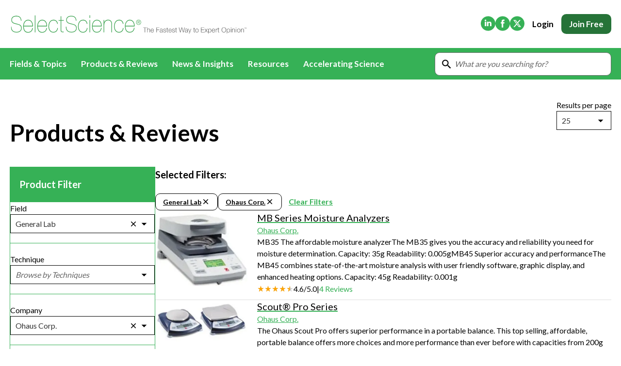

--- FILE ---
content_type: text/css; charset=utf-8
request_url: https://www.selectscience.net/_next/static/css/086a7266658facfc.css
body_size: 2324
content:
.SocialIcons_social__KTtn0{--fill-hover:var(--social-fill-hover,var(--color-primary-700));display:flex;gap:var(--spacing-2);list-style:none;margin:0;padding:0 0 0 calc(var(--spacing-1)/2)}.SocialIcons_social__KTtn0 li a{display:block;line-height:1}.SocialIcons_social__KTtn0 li a:focus-within svg path,.SocialIcons_social__KTtn0 li a:hover svg path{fill:var(--fill-hover)}.Header_header__wEHeU{display:block}@media (max-width:992px){.Header_header__wEHeU{background:var(--color-neutral-100);border-bottom:1px solid var(--color-neutral-300);left:0;position:absolute;top:0;width:100%}.Header_header__wEHeU.Header_active__lKJOH{height:100%;position:fixed;z-index:11}.Header_header__wEHeU.Header_active__lKJOH .Header_menu__4z6eV{opacity:1;pointer-events:auto;visibility:visible}.Header_header__wEHeU.Header_active__lKJOH .Header_headerTopAside__7Ggzn{display:flex}}.Header_logo__lpVdK{display:inline-block;height:45px;-o-object-fit:contain;object-fit:contain;-o-object-position:left center;object-position:left center;width:495px}@media (max-width:992px){.Header_logo__lpVdK{height:30px;width:225px}}.Header_headerTop__XJs7p{align-items:center;display:flex;justify-content:space-between;padding:1.5rem 0}.Header_headerTopAside__7Ggzn{align-items:center;display:none;flex-wrap:wrap;gap:var(--spacing-2)}@media (max-width:992px){.Header_headerTopAside__7Ggzn{background:var(--color-primary-5);bottom:-1px;justify-content:center;left:0;padding:1.5rem 1.25rem;position:fixed;width:100%;z-index:10}}@media (min-width:993px){.Header_headerTopAside__7Ggzn{display:flex;gap:var(--spacing-4)}}.Header_headerTopAside__7Ggzn a:has(svg){color:var(--color-neutral-600)}.Header_search__Vya8Z{flex:1 1;position:relative}@media screen and (min-width:993px){.Header_search__Vya8Z{max-width:364px}}.Header_searchIcon__yabwf{height:1.5rem;left:.75rem;position:absolute;top:50%;transform:translateY(-50%);width:1.5rem}.Header_searchInput__DkkzH{border:1px solid var(--color-neutral-600);border-radius:var(--border-radius-2);font-size:var(--font-size-16);height:3rem;padding:0 1rem 0 2.5rem;transition:all .3s ease-in-out;width:100%}.Header_searchInput__DkkzH::-moz-placeholder{color:var(--color-neutral-600);font-style:italic}.Header_searchInput__DkkzH::placeholder{color:var(--color-neutral-600);font-style:italic}@media (max-width:992px){.Header_searchInput__DkkzH{border-color:var(--color-neutral-300);border-left:0;border-radius:0;border-right:0;height:3.75rem;width:100%}}.Header_menu__4z6eV{background-color:var(--color-primary-500)}@media (max-width:992px){.Header_menu__4z6eV{background:var(--color-neutral-100);display:flex;flex-direction:column;height:calc(100% - 5.25rem);left:0;opacity:0;pointer-events:none;position:absolute;top:5.25rem;transition:opacity .2s ease-in-out;visibility:hidden;width:100%}}.Header_menuWrapper__74g5a{align-items:center;display:flex;justify-content:space-between}@media (max-width:992px){.Header_menuWrapper__74g5a{align-items:flex-start;flex-direction:column;height:100%}}@media (max-width:992px){html:has(body>header.Header_active__lKJOH){overflow:hidden}}.Header_menuCta__pDNjd{display:flex;gap:1rem}.Header_menuCta__pDNjd.Header_menuCta__pDNjd a,.Header_menuCta__pDNjd.Header_menuCta__pDNjd button{border-radius:var(--border-radius-2);color:var(--color-neutral-000);font-size:var(--font-size-14);padding:.5rem 1rem;text-decoration:none}@media (min-width:993px){.Header_menuCta__pDNjd.Header_menuCta__pDNjd a,.Header_menuCta__pDNjd.Header_menuCta__pDNjd button{font-size:var(--font-size-17)}}.Header_menuCta__pDNjd.Header_menuCta__pDNjd a.Header_ctaJoin__KJYr9,.Header_menuCta__pDNjd.Header_menuCta__pDNjd button.Header_ctaJoin__KJYr9{background:var(--color-primary-800);color:var(--color-neutral-100)}.Header_menuCta__pDNjd.Header_menuCta__pDNjd a.Header_ctaJoin__KJYr9:hover,.Header_menuCta__pDNjd.Header_menuCta__pDNjd button.Header_ctaJoin__KJYr9:hover{background:var(--color-primary-700)}.Header_list__OaEEi{display:flex;padding:0}@media (max-width:992px){.Header_list__OaEEi{flex-direction:column;height:calc(100% - 85px);overflow-x:hidden;overflow-y:auto;padding:0 1.25rem;position:relative;width:100%}}a.Header_item__GAh_I{text-decoration:none}@media screen and (min-width:993px){a.Header_item__GAh_I.Header_item__GAh_I:hover{color:var(--color-on-neutral-000)}}.Header_item__GAh_I{background:none;border:none;margin:0 var(--spacing-2);position:relative}.Header_item__GAh_I.Header_item__GAh_I:first-child{margin-left:0}@media (max-width:992px){.Header_item__GAh_I{align-items:center;border-bottom:1px solid var(--color-neutral-300);cursor:pointer;display:flex;justify-content:space-between;margin:0;position:static;width:100%}.Header_item__GAh_I:active .Header_itemLabel__hTGJp{color:var(--color-primary-500)}}@media (min-width:993px){.Header_item__GAh_I:hover .Header_itemLabel__hTGJp{color:var(--color-primary-000)}.Header_dropdownItem__VL4R6:focus-within>.Header_dropdown__Y2n9D,.Header_dropdownItem__VL4R6:focus>.Header_dropdown__Y2n9D,.Header_dropdownItem__VL4R6:hover>.Header_dropdown__Y2n9D,.Header_item__GAh_I:focus-within>.Header_dropdown__Y2n9D,.Header_item__GAh_I:focus>.Header_dropdown__Y2n9D,.Header_item__GAh_I:hover>.Header_dropdown__Y2n9D{opacity:1;pointer-events:auto}}.Header_itemLabel__hTGJp{color:var(--color-neutral-100);cursor:pointer;font-family:Lato,sans-serif;font-size:var(--font-size-17);font-weight:var(--font-weight-bold);line-height:var(--line-height-4);padding:var(--spacing-3) 0;transition:color .3s ease-in-out}@media (max-width:992px){.Header_itemLabel__hTGJp{color:var(--color-neutral-000);font-size:var(--font-size-16);font-weight:var(--font-weight-bold);padding:1.25rem 0}}.Header_itemChevron__uOWAq{display:none}@media (max-width:992px){.Header_itemChevron__uOWAq{display:inline-block;fill:var(--color-neutral-000);height:1.25rem;width:1.25rem}}.Header_dropdownButton__Xers4{align-items:center;background:none;border:none;display:inline-flex;justify-content:center}@media (min-width:992px){.Header_dropdownButton__Xers4{display:none}}.Header_dropdownTop___8CjJ{border-bottom:1px solid var(--color-neutral-300)}@media (min-width:992px){.Header_dropdownTop___8CjJ{display:none}}.Header_dropdown__Y2n9D{background:var(--color-neutral-100);box-shadow:var(--drop-shadow-25);left:-19px;opacity:0;padding:var(--spacing-1) 0;pointer-events:none;position:absolute;top:100%;transition:all .2s ease-in-out;width:222px;z-index:2}.Header_dropdown__Y2n9D .Header_dropdown__Y2n9D{left:100%;top:0}.Header_dropdown__Y2n9D .Header_dropdownButton__Xers4{display:inline-flex}@media (max-width:992px){.Header_dropdown__Y2n9D.Header_dropdown__Y2n9D{box-shadow:none;display:none;flex-direction:column;height:100%;left:0;opacity:1;top:0;transform:translateX(100%);transition:transform .3s ease-in-out .1s;width:100%}.Header_dropdown__Y2n9D.Header_dropdown__Y2n9D.Header_active__lKJOH{display:flex;opacity:1;pointer-events:auto;transform:translateX(0);visibility:visible}.Header_dropdown__Y2n9D.Header_dropdown__Y2n9D .Header_dropdown__Y2n9D{left:0}.Header_dropdownList__mDGdB{background:var(--color-neutral-100);height:120%;padding:0 1.25rem}}@media (max-width:992px){.Header_dropdownList__mDGdB:has(.Header_dropdownItem__VL4R6>.Header_active__lKJOH)>.Header_dropdownItem__VL4R6{height:0;visibility:hidden}}.Header_dropdownItem__VL4R6{align-items:center;background-color:var(--color-on-primary-100);cursor:pointer;display:flex;justify-content:space-between;padding:var(--spacing-1) var(--spacing-3);position:relative}@media (max-width:992px){.Header_dropdownItem__VL4R6{border-bottom:1px solid var(--color-neutral-300);padding:0;position:static;width:100%}}.Header_dropdownItem__VL4R6.Header_dropdownItem__VL4R6:first-child{margin-bottom:0}.Header_chevron__EFIca{fill:var(--color-neutral-300)}.Header_dropdownLink__jW4XB{align-items:flex-start;background-color:initial;color:var(--color-neutral-000);display:flex;font-size:var(--font-size-14);font-weight:var(--font-weight-bold);justify-content:space-between;line-height:var(--line-height-4);text-align:left;text-decoration:none;width:100%}@media (max-width:992px){.Header_dropdownLink__jW4XB{color:var(--color-neutral-000);font-size:var(--font-size-16);font-weight:var(--font-weight-bold);padding:1.25rem 0}}.Header_menuButton__t8NYp{align-items:center;background:none;border:none;cursor:pointer;display:none;height:1.875rem;width:1.875rem}@media (max-width:992px){.Header_menuButton__t8NYp{display:inline-flex}}.Header_menuContainer__ncA4t{display:flex}@media (max-width:992px){.Header_menuContainer__ncA4t{flex-direction:column-reverse;height:100%;padding:0}}@media (min-width:993px){.Header_menuContainer__ncA4t{align-items:center;justify-content:space-between}}@media (max-width:992px){.Header_back__mosyV{align-items:center;background:none;border:none;color:var(--color-neutral-600);cursor:pointer;display:flex;font-size:var(--font-size-16);font-weight:var(--font-weight-bold);gap:.75rem;justify-content:center;padding:1.25rem}.Header_backChevron__HNk9a{fill:var(--color-neutral-000);transform:scaleX(-1)}}.LoginModal_modalDialog__Hpp_D{border:none;height:100vh;max-height:100%;max-width:100%;padding:0}@media screen and (min-width:768px){.LoginModal_modalDialog__Hpp_D{max-height:630px;max-width:440px;overflow:hidden}}@media screen and (min-width:992px){.LoginModal_modalDialog__Hpp_D{height:0;max-height:calc(100% - 6px - 2em);max-width:calc(100% - 6px - 2em)}}.LoginModal_modalDialog__Hpp_D::backdrop{border:none;display:none}@media screen and (min-width:768px){.LoginModal_modalDialog__Hpp_D::backdrop{background-color:rgba(0,0,0,.8);display:block}}.LoginModal_loginModal__hIUJ1{background-color:var(--color-on-primary-100);height:100%;width:100%}@media screen and (min-width:992px){.LoginModal_loginModal__hIUJ1{height:auto;left:50%;position:fixed;top:50%;transform:translateX(-50%) translateY(-50%);width:841px;z-index:999999}}.LoginModal_closeButtonContainer__8v22u{text-align:right}.LoginModal_closeButtonContainer__8v22u svg{margin-left:var(--spacing-1);margin-right:var(--spacing-1);margin-top:var(--spacing-1)}.LoginModal_closeButtonContainer__8v22u button{background:transparent;border:none;cursor:pointer}.LoginModal_loginModalContainer__psdcc{display:flex;flex-direction:column;gap:var(--spacing-3);padding-top:32px}@media screen and (min-width:992px){.LoginModal_loginModalContainer__psdcc{flex-direction:row;padding-bottom:var(--spacing-6)}}.LoginModal_leftColumn__qklwt,.LoginModal_rightColumn__lMUeK{padding-bottom:var(--spacing-4);padding-left:64px;padding-right:64px;padding-top:36px;width:100%}@media screen and (min-width:992px){.LoginModal_leftColumn__qklwt,.LoginModal_rightColumn__lMUeK{padding-bottom:0;padding-top:0}}.LoginModal_rightColumn__lMUeK{display:flex;flex-direction:column;font-size:var(--font-size-16);font-weight:var(--font-weight-regular);gap:var(--spacing-3)}.LoginModal_leftColumn__qklwt{border-bottom:1px solid var(--gray-separator);border-right:none}.LoginModal_leftColumn__qklwt .LoginModal_title__vCMwx{font-size:var(--font-size-32);font-weight:var(--font-weight-regular);padding-bottom:var(--spacing-3)}@media screen and (min-width:992px){.LoginModal_leftColumn__qklwt{border-bottom:none;border-right:1px solid var(--gray-separator)}}.LoginModal_loginForm__o__X7{display:flex;flex-direction:column;gap:var(--spacing-3)}.LoginModal_loginForm__o__X7 input{border:1px solid var(--color-neutral-000);width:100%}.LoginModal_responseMessageContainer__GyRvj{min-height:var(--spacing-6);padding-top:var(--spacing-1)}.LoginModal_success__ivfdO{color:var(--color-primary-800);font-weight:var(--font-weight-bold)}.LoginModal_error__KseA8{color:var(--color-functional-600)}.LoginModal_loginButtonContainer__Ry2s6{align-items:center;display:flex;gap:var(--spacing-2)}.LoginModal_hidden__I_3CC{display:none}.LoginModal_magicLinkMessage__Cucnf{margin-top:var(--spacing-2)}

--- FILE ---
content_type: text/css; charset=utf-8
request_url: https://www.selectscience.net/_next/static/css/b60ec4e1661cf680.css
body_size: 324
content:
.Pagination_Pagination__7twZi ul{align-items:center;display:flex;gap:var(--spacing-3);list-style-type:none}.Pagination_Pagination__7twZi [aria-current=true]{color:var(--color-primary-500);text-decoration:underline}.Pagination_Pagination__7twZi a{color:var(--color-neutral-000);text-decoration:none}.Pagination_Pagination__7twZi a:is(:hover,:focus-visible){text-decoration:underline}.Pagination_Pagination__7twZi :is(li,a){display:grid;place-items:center}.Pagination_Pagination__7twZi svg{width:36px}.Pagination_disabled__Mxo_E{color:var(--color-neutral-500)}.listing-pagination_pagination__9Vh5Z{display:flex;justify-content:center;margin-top:var(--spacing-3);width:100%}

--- FILE ---
content_type: text/css; charset=utf-8
request_url: https://www.selectscience.net/_next/static/css/bf2e164eff34773e.css
body_size: 4274
content:
.AntibodyProductDetails_headline__5Yp2X{color:var(--color-primary-500);font-size:var(--font-size-16);margin-block-end:var(--spacing-1);margin-block-start:var(--spacing-3)}.AntibodyProductDetails_details__MprBD{display:flex;flex-direction:column;gap:calc(var(--spacing-1) / 2)}.AntibodyProductDetails_item__eigeY{display:flex;font-size:var(--font-size-14);gap:var(--spacing-1)}.AntibodyProductDetails_item__eigeY dt{font-weight:var(--font-weight-bold)}.member_PageDescription__y7YSu{border-bottom:1px solid var(--color-primary-500);margin-top:var(--spacing-2);padding-bottom:var(--spacing-2)}.member_Placeholder__ti2mu{display:grid;min-height:400px;place-items:center;width:100%}.member_ProfileEditTabs__JNH_Q{padding:var(--spacing-4) 0}.member_ProfileView__gvd8M{display:flex;flex-direction:column;padding:calc(var(--spacing-4) - 10px) 0}.member_ratingSection__JdJdp{width:100%}@media screen and (min-width:768px){.member_ratingSection__JdJdp{width:207px}}.member_Profile__sSe0_{display:flex;flex-direction:column;gap:32px;justify-content:flex-start}@media screen and (min-width:768px){.member_Profile__sSe0_{align-items:stretch;flex-direction:row;flex-wrap:wrap;justify-content:space-between}}@media screen and (min-width:1024px){.member_Profile__sSe0_{border-bottom:1px solid var(--color-neutral-150);padding-bottom:var(--spacing-4)}}.member_ProfileInfo___i6lS h3,.member_ProfileInfo___i6lS h4{font-weight:400}.member_ProfileInfo___i6lS h3{margin-top:var(--spacing-1)}@media screen and (min-width:1024px){.member_ProfileInfo___i6lS{margin-top:0}}.member_ProfileDescription__UkH0p{flex-grow:1;margin-top:var(--spacing-3)}@media screen and (min-width:1024px){.member_ProfileDescription__UkH0p{flex-basis:40%;flex-grow:0;flex-shrink:1;margin-top:0}}.member_ProfileDescription__UkH0p>ul{display:flex;flex-direction:column;gap:var(--spacing-4);list-style:none}.member_ProfileDescription__UkH0p>ul>li{background-color:var(--color-primary-5);padding:var(--spacing-1)}.member_ProfileDescription__UkH0p>ul>li:first-child{margin-top:var(--spacing-3)}.member_ProfileTechniquesList__yDjBL{margin-top:var(--spacing-5)}@media screen and (min-width:768px){.member_ProfileTechniquesList__yDjBL{flex-basis:100%}}@media screen and (min-width:1024px){.member_ProfileTechniquesList__yDjBL{flex-basis:auto;flex-grow:1;margin-top:0;max-width:40%}}.member_ProfileTechniquesList__yDjBL>h4{margin-bottom:var(--spacing-1)}.member_ProfileTechniquesList__yDjBL>h4~p{color:var(--color-primary-500)}.member_ProfileTechniquesList__yDjBL>.member_RemoveProfileView__hlT2j{align-items:center;display:flex;margin-top:var(--spacing-2)}.member_ProfileTechniquesList__yDjBL>.member_RemoveProfileView__hlT2j>input{margin-right:var(--spacing-2)}.member_ProfileTechniquesList__yDjBL>ul{border-bottom:1px solid var(--color-neutral-150);display:flex;flex-wrap:wrap;gap:calc(var(--spacing-1) / 2);list-style:none;margin-bottom:var(--spacing-4);margin-top:var(--spacing-1);padding-bottom:var(--spacing-4)}@media screen and (min-width:1024px){.member_ProfileTechniquesList__yDjBL>ul{border-bottom:none}}.member_ProfileTechniquesList__yDjBL>ul>li>a{text-decoration:none}.member_ProfileTechniquesList__yDjBL>:is(ul){border-bottom:1px solid var(--color-neutral-150)}.member_ProfileReviewsList__m8MPz{margin-top:var(--spacing-6)}.member_ProfileReviewsList__m8MPz>ul{display:flex;flex-direction:column;gap:var(--spacing-4);list-style:none}@media screen and (min-width:1024px){.member_ProfileReviewsList__m8MPz>ul{margin:0 auto;max-width:854px}}.member_ProfileReviewsList__m8MPz>ul>li{border-bottom:1px solid var(--color-neutral-150);display:flex;flex-direction:column;gap:var(--spacing-1);padding-bottom:var(--spacing-4)}@media screen and (min-width:768px){.member_ProfileReviewsList__m8MPz>ul>li{flex-direction:row;gap:var(--spacing-4)}}.member_Pagination__GPmCU{align-self:center;margin-top:var(--spacing-2)}.member_ReviewImage__10Jyt>img+div{display:none}.member_ReviewImage__10Jyt>div>header{font-size:var(--font-size-14)}@media screen and (min-width:1024px){.member_ReviewImage__10Jyt{min-width:250px}.member_ReviewImage__10Jyt>img+div{display:block}.member_ReviewImage__10Jyt>div>header{display:flex}.member_ReviewImage__10Jyt>div>header>div{align-items:flex-start;flex-direction:column;gap:var(--spacing-1);justify-content:center;margin-top:var(--spacing-2)}.member_ReviewImage__10Jyt>div>header>div>span{align-items:center;display:flex;flex-direction:row;gap:var(--spacing-1);text-align:left}}.member_ReviewContent__JweUa{display:flex;flex-direction:column}@media screen and (min-width:768px){.member_ReviewContent__JweUa{flex-direction:row;gap:var(--spacing-4)}}@media screen and (min-width:1024px){.member_ReviewContent__JweUa>div>header+div+div{border-top:none}.member_ReviewContent__JweUa>div+div>header,.member_ReviewContent__JweUa>div>header+div{display:none}}.member_ReviewContent__JweUa>div>h4{font-size:var(--font-size-24);font-weight:400;margin-top:var(--spacing-2)}.member_ReviewContent__JweUa>div>header{font-size:var(--font-size-14);margin-top:var(--spacing-1)}.member_NoReviews__gsrxj{font-size:var(--font-size-20);font-weight:var(--font-weight-regular);padding:var(--spacing-4);text-align:center}.member_TechniqueMessage__11I1g{margin:var(--spacing-4) 0}.member_reviewCta__uIfF9{padding-left:0}.FilterSidebar_filterSidebar__Uoo5J{container-type:inline-size;display:grid}.FilterSidebar_content__Br62w{border:1px solid var(--color-primary-500);display:flex;flex-direction:column;gap:var(--spacing-1);padding-block:var(--spacing-3)}.FilterSidebar_content__Br62w>*{padding-inline:var(--spacing-3)}.FilterSidebar_content__Br62w>:empty{display:none}.FilterSidebar_content__Br62w>:not(:first-child){border-top:1px solid var(--color-primary-500);margin-top:var(--spacing-3);padding-top:var(--spacing-3)}.FilterSidebar_content__Br62w :where(h3,label){font-size:var(--font-size-14);line-height:var(--line-height-4);margin-block-end:var(--spacing-1)}.FilterSidebar_content__Br62w[data-filter-hidden=true]{display:none}.FilterSidebar_heading__L9sQx{align-items:center;background:var(--color-primary-500);border:none;color:var(--color-on-primary-100);display:flex;font-size:var(--font-size-20);font-weight:var(--font-weight-bold);justify-content:space-between}.FilterSidebar_heading__L9sQx [aria-expanded=false] svg{rotate:180deg}.FilterSidebar_heading__L9sQx>button{align-items:center;background:transparent;border:none;color:var(--color-neutral-100);display:flex;font-weight:var(--font-weight-bold);justify-content:space-between;padding:var(--spacing-3) var(--spacing-3);width:100%}.FilterSidebar_heading__L9sQx>button svg{width:22px}.FilterSidebar_heading__L9sQx>button:hover{background:var(--color-primary-700)}.FilterSidebar_heading__L9sQx>span{display:none}@media (min-width:768px){.FilterSidebar_heading__L9sQx{align-items:center;justify-content:space-between;padding:var(--spacing-3) var(--spacing-3);position:relative;text-align:start}.FilterSidebar_heading__L9sQx>span{display:block}.FilterSidebar_heading__L9sQx>button{display:none}.FilterSidebar_content__Br62w[data-filter-hidden=true]{display:block}}.FilterSidebar_ctaSection__gYSHp{display:flex;flex-direction:column;gap:var(--spacing-1)}.FilterSidebar_label__TqWRw{font-size:var(--font-size-14);font-weight:var(--font-weight-regular)}.Tab_Tab__LNpK_{display:none}.Tab_Tab__LNpK_[data-tab-panel-active=true]{display:block;outline-color:var(--color-primary-500);outline-offset:.2em}.Tabs_Tabs__yQlma{container-type:inline-size;display:flex;justify-content:center}.Tabs_Tabs__yQlma [role=tablist]{align-items:center;display:flex;height:50px;list-style-type:none;margin:0;overflow-x:auto;padding:0;width:100%}@container (max-width: 659px){.Tabs_Tabs__yQlma [role=tablist]{-webkit-mask-image:linear-gradient(270deg,transparent,#000 40px);mask-image:linear-gradient(270deg,transparent,#000 40px)}}.Tabs_Tabs__yQlma li{flex:1 0 40cqi;height:100%}@container (min-width: 500px){.Tabs_Tabs__yQlma li{flex:1 0 30cqi}}@container (min-width: 660px){.Tabs_Tabs__yQlma li{flex:1 0 20cqi}}.Tabs_Tabs__yQlma a{--color:var(--color-neutral-000);color:var(--color);display:grid;font-weight:var(--font-weight-bold);height:100%;outline-color:var(--color);outline-offset:.2em;padding-inline:var(--spacing-1);place-items:center;position:relative;text-decoration:none;width:100%}.Tabs_Tabs__yQlma a:is(:hover,:focus-visible,[data-tab-active=true]){--color:var(--color-primary-500)}.Tabs_Tabs__yQlma a[data-tab-active=true]{--border-width:4px}.Tabs_Tabs__yQlma a:after{border-bottom:var(--border-width,1px) solid var(--color);content:"";inset:0;position:absolute}.SeparatorLine_separator__C6uNz{align-items:center;border-bottom:2px solid var(--color-primary-500);container-type:inline-size;display:flex;font-weight:var(--font-weight-bold);justify-content:space-between;padding:var(--spacing-1) 0}.WidgetReviews_productRevieSection__kWtvg{border:1px solid var(--color-primary-500);padding:var(--spacing-3)}.WidgetReviews_pagination__BPs2K{display:flex;justify-content:center;margin-top:var(--spacing-3)}@media (min-width:992px){.WidgetReviews_reviews__Ji0rL:not(:only-child) .WidgetReviews_review__4aBqd{border-bottom:1px solid var(--color-neutral-500)}}.Rating_rating__USVoI{align-items:center;display:flex;flex-wrap:wrap;font-weight:400;gap:calc(var(--spacing-1) / 2);--rating-inactive-color:var(--color-neutral-500);--rating-active-color:#ffa400}.Rating_rating__USVoI a{text-decoration:none}.Rating_star___u4Ar{height:1em;width:1em}.Rating_star___u4Ar path:first-of-type{fill:var(--rating-inactive-color)}.Rating_star___u4Ar path:last-of-type{clip-path:inset(0 calc(100% - var(--star-rating, 50%)) 0 0);fill:var(--rating-active-color)}.CompareProducts_wrapper__lkKh9{overflow:auto}.CompareProducts_table__IwLWG{border-collapse:collapse;font-size:var(--font-size-18);min-width:1160px;table-layout:fixed;width:100%}.CompareProducts_table__IwLWG tr{border-bottom:1px solid var(--color-neutral-300)}.CompareProducts_table__IwLWG th{vertical-align:bottom}.CompareProducts_table__IwLWG td,.CompareProducts_table__IwLWG th{border-right:1px solid var(--color-neutral-300);padding:1.5rem;position:relative;text-align:left;vertical-align:initial}.CompareProducts_table__IwLWG td:first-child,.CompareProducts_table__IwLWG th:first-child{width:16.5rem}.CompareProducts_table__IwLWG td:last-child,.CompareProducts_table__IwLWG th:last-child{border-right:none}.CompareProducts_image__lsSI8{display:block;margin:0 auto var(--spacing-4);margin-top:var(--spacing-4);max-width:100%}.CompareProducts_productName__EF_bd{font-size:var(--font-size-20);font-weight:var(--font-weight-regular);line-height:var(--line-height-2)}.CompareProducts_remove__mjVt4{background:none;border:none;cursor:pointer;height:2rem;position:absolute;right:var(--spacing-3);top:var(--spacing-2);width:2rem}.CompareProducts_logo__a7G_M{-o-object-fit:contain;object-fit:contain;-o-object-position:left center;object-position:left center}.CompareProducts_link__UOg70{color:var(--color-primary-500);display:block;margin-bottom:var(--spacing-3);text-decoration:none}.CompareProducts_link__UOg70.CompareProducts_link__UOg70:last-child{margin-bottom:0}.CompareProducts_rating__eIKHr{display:flex;justify-content:center}.CompareProducts_table__IwLWG .CompareProducts_cta__6FbY1{padding-left:0}.AverageRating_ratingAverage___CSBr{align-items:center;display:flex;flex-wrap:wrap;gap:5px;width:100%}.AverageRating_ratingaverage__UIvfo:after{content:"";flex-basis:100%}.AverageRating_ratingAverage___CSBr p:first-of-type{font-weight:700}.AverageRating_ratingAverage___CSBr span:first-of-type{display:none}.AverageRating_ratingAverage___CSBr p{font-size:var(--font-size-14)}.AverageRating_highlightRatings___f80Q{color:var(--color-primary-500);margin-right:calc(var(--spacing-1)/2)}.AverageRating_summary__irDuV{font-size:var(--font-size-14);font-weight:var(--font-weight-bold);margin-bottom:var(--spacing-1)}@media (min-width:992px){.AverageRating_ratingAverage___CSBr span:first-of-type{display:inline-block;margin-right:calc(var(--spacing-1)/2)}}.RelatedProducts_clickables__qU7Oy{display:flex;flex-wrap:wrap;gap:var(--spacing-1)}.RelatedProducts_clickables__qU7Oy>a{border:2px solid var(--border-color,var(--color-neutral-000))}.RelatedProducts_clickables__qU7Oy>article{width:50%}.RelatedProducts_clickables__qU7Oy>a:is(:hover,:focus-visible){--border-color:var(--color-primary-500)}.RelatedProducts_Wrapper__1JbOf{margin-bottom:var(--spacing-5);margin-top:var(--spacing-4)}.BannerSlot_collapseEmpty__YUbQl{height:0}.BannerSlot_BannerSlot__jc31m{overflow:hidden}.BannerSlot_adImage__WaqLq{height:auto;max-width:100%;-o-object-fit:cover;object-fit:cover}.BannerSlot_BannerSlotWrapper__DHitQ{display:flex;flex-direction:column;gap:var(--spacing-2)}.RatingsFilter_ratings__9GvOE h3{color:var(--color-primary-500);font-size:var(--font-size-18)}.RatingsFilter_ratingLabel__1AH8D{align-items:center;display:flex;gap:var(--spacing-1)}.RatingsFilter_filterRadioBox__EMCOl{-webkit-appearance:none;-moz-appearance:none;appearance:none;border:2px solid var(--color-primary-500);border-radius:50%;height:1.5rem;position:relative;width:1.5rem}.RatingsFilter_filterRadioBox__EMCOl:checked{background:radial-gradient(circle,var(--color-primary-500) 0,var(--color-primary-500) 50%,transparent 50%,transparent 100%)}.RatingsFilter_filterRadioBox__EMCOl:checked+.RatingsFilter_filterItem__muZk6 .RatingsFilter_check__4kt64:after{opacity:1}.Search_searchContainer__Ldv5T{position:relative;width:100%}.Search_searchIcon__1dgIu{height:1.5rem;left:.75rem;position:absolute;top:50%;transform:translateY(-50%);width:1.5rem}.Search_searchInput__9fs8o{border:1px solid var(--color-neutral-300);color:var(--color-neutral-600);font-size:var(--font-size-16);height:3rem;padding:0 1rem 0 3rem;transition:all .3s ease-in-out;width:100%}.Search_searchInput__9fs8o::-moz-placeholder{font-style:italic}.Search_searchInput__9fs8o::placeholder{font-style:italic}.PageHeading_page-heading__ZO_ik{border-bottom:1px solid var(--color-neutral-300);font-size:var(--font-size-20);font-weight:var(--font-weight-regular);line-height:var(--line-height-2);margin-block-end:var(--spacing-2);padding-block:var(--spacing-2)}@media (min-width:48em){.PageHeading_page-heading__ZO_ik{font-size:var(--font-size-32)}}@media (min-width:62em){.PageHeading_page-heading__ZO_ik{margin-block-end:var(--spacing-4);padding-block:var(--spacing-4)}}.PageHeading_page-heading__ZO_ik span{color:var(--color-primary-500);display:block;font-size:var(--font-size-24);padding-top:var(--spacing-1)}.PageHeading_has-align-center__g5kIx{text-align:center}.ProgressBar_progress-bar___SNhx{color:var(--color-primary-500)}.ProgressBar_progress-bar___SNhx label{display:block;font-size:var(--font-size-20);font-weight:var(--font-weight-regular);line-height:var(--line-height-2);margin:0 0 var(--spacing-1)}.ProgressBar_progress-bar___SNhx progress{-webkit-appearance:none;-moz-appearance:none;appearance:none;background-color:var(--color-neutral-300);border:0;border-radius:0;color:var(--color-primary-500);display:block}.ProgressBar_progress-bar___SNhx progress[value]{height:var(--spacing-1);width:100%}.ProgressBar_progress-bar___SNhx progress::-webkit-progress-bar{background-color:var(--color-neutral-300)}.ProgressBar_progress-bar___SNhx progress::-moz-progress-bar,.ProgressBar_progress-bar___SNhx progress::-webkit-progress-value{background-color:var(--color-primary-500)}.Review_RelatedProductsHeading__2Jo3Q{margin-bottom:var(--spacing-4)}.Review_RelatedProductDivider__qfwo3{margin:var(--spacing-2) 0}.Review_RelatedProductDivider__qfwo3:last-of-type{display:none}.DynamicSelect_dynamicSelect__pzU3U{display:block}.ReviewForm_review-form__8SGKl{border-bottom:1px solid var(--color-neutral-300);font-size:var(--font-size-18);font-weight:var(--font-weight-regular);line-height:var(--line-height-4);margin-block-end:var(--spacing-4);padding-block-end:var(--spacing-4)}@media screen and (min-width:1024px){.ReviewForm_review-form__8SGKl{margin-block-end:var(--spacing-7);padding-block-end:var(--spacing-7)}}.ReviewForm_review-form__title__MQVbc{font-size:var(--font-size-18);font-weight:var(--font-weight-regular);line-height:var(--line-height-4);margin-block-end:var(--spacing-1)}.ReviewForm_review-form__fields__N4rME{display:flex;flex-direction:column;gap:calc(var(--spacing-3) + var(--spacing-1));margin-block-start:var(--spacing-4);max-width:525px}.ReviewForm_review-form__tags__BHthi{display:flex;flex-wrap:wrap;gap:var(--spacing-2)}.ReviewForm_review-form__label__dEuLE span{display:block;margin-block-end:calc(var(--spacing-1) / 2.5)}.ReviewForm_review-form__label__dEuLE b{color:var(--color-functional-600)}.ReviewForm_review-form__label__dEuLE input[type=text]{width:100%}.Breadcrumb_breadcrumbs__6kvgI{border-bottom:1px solid var(--color-primary-500);font-size:var(--font-size-14);padding:1.25rem 0}.Breadcrumb_breadcrumbs__6kvgI ol{align-items:flex-end;display:flex;flex-wrap:wrap;gap:var(--spacing-1);list-style-type:none;margin:0;padding:0}.Breadcrumb_breadcrumbs__6kvgI li{display:flex;gap:var(--spacing-1)}.Breadcrumb_breadcrumbs__6kvgI span{color:var(--color-neutral-500)}.Breadcrumb_breadcrumbs__6kvgI a{color:var(--color-primary-500);display:grid;place-items:center;text-decoration-line:none}.Breadcrumb_breadcrumbs__6kvgI li:last-of-type a{color:var(--color-neutral-000)}.Breadcrumb_breadcrumbs__6kvgI a:is(:hover,:focus-visible){text-decoration-line:underline}.Breadcrumb_breadcrumbs__6kvgI svg{width:25px}.LocalizedDateTime_localizedDateTime__WW0op{align-items:center;display:flex;gap:var(--spacing-1);height:var(--spacing-4)}.LocalizedDateTime_localizedDateTime__WW0op svg{height:32px;width:32px}.DirectoryList_DirectoryList__p_Vf_ h2{background-color:var(--color-primary-500);color:var(--color-on-primary-100);font-size:var(--font-size-20);font-weight:var(--font-weight-bold);line-height:var(--line-height-1);margin:0;padding:var(--spacing-3) var(--spacing-3)}.DirectoryList_DirectoryList__p_Vf_ h2 a{color:var(--color-on-primary-100)}.DirectoryList_DirectoryList__p_Vf_ nav{border:1px solid var(--color-primary-500);color:var(--color-on-primary-000);height:730px;margin:0;overflow-y:auto;padding:var(--spacing-3)}.DirectoryList_DirectoryList__p_Vf_ nav a{color:inherit;font-size:var(--font-size-14);text-decoration:none}.DirectoryList_DirectoryList__p_Vf_ nav a:hover{text-decoration:underline}.DirectoryList_DirectoryList__p_Vf_ li::marker{color:inherit}.DirectoryList_DirectoryList__p_Vf_ li{margin-bottom:var(--spacing-2)}.DirectoryList_DirectoryList__p_Vf_ ul{margin:0;padding-inline:var(--spacing-3)}.product-view_ProductViewSection__b3pY2{display:grid;grid-template-columns:1fr;padding-top:var(--spacing-5)}.product-view_ProductViewContent__inGgT{container-type:inline-size;display:flex;flex-direction:column;flex-wrap:nowrap}.product-view_productHeader__QqVov{margin-bottom:calc(var(--spacing-4) - 10px)}.product-view_RelatedProducts__6OdRd{margin-top:var(--spacing-3)}.product-view_ProductViewDetails__SiGX8{margin-top:0}.product-view_ProductGallery__gOpBb{max-width:609px;width:100%}@media screen and (min-width:962px){.product-view_RelatedProducts__6OdRd{margin-top:var(--spacing-4)}.product-view_ProductViewSection__b3pY2{gap:clamp(45px,10%,90px);grid-template-columns:1fr 301px}}@media screen and (min-width:769px){.product-view_ProductViewDetails__SiGX8{display:flex;gap:calc(var(--spacing-4) - 10px)}.product-view_ProductViewContent__inGgT{gap:calc(var(--spacing-4) - 10px)}}.formview_SidebarTitle__GTDMG{color:var(--color-primary-500);font-size:var(--font-size-20);font-weight:var(--font-weight-regular)}.formview_hr__L1ieQ{margin-block:var(--spacing-2)}.formview_FooterPadding__iaiRu{margin-bottom:var(--spacing-2)}.ThankYou_thank-you__Hk__n{display:flex;flex-direction:column;gap:var(--spacing-4);padding-bottom:2.5rem;text-align:center}.ThankYou_thank-you__Hk__n .body{margin-top:2.5rem}.ThankYou_thank-you__Hk__n .body>*+*,.ThankYou_thank-you__Hk__n>a{margin-top:1rem}.ThankYou_socialsContainer__QYdaB{display:flex;flex-direction:column;gap:var(--spacing-2)}.ThankYou_socialsContainer__QYdaB svg{color:rgb(54,177,86);margin:auto}@media screen and (min-width:768px){.ThankYou_socialsContainer__QYdaB{flex-direction:row;gap:var(--spacing-4);justify-content:space-between;margin:0 auto;width:500px}}.ThankYou_socialCard__NDB7V a{color:var(--color-on-primary-000);display:flex;flex-direction:column;gap:var(--spacing-2);text-decoration:none}.ThankYou_socialsHeader__VDBin{color:var(--color-primary-500);font-size:var(--font-size-18);font-weight:var(--font-weight-bold)}.ThankYou_socialCards__ceSoh{display:flex;flex-direction:column;gap:var(--spacing-2)}

--- FILE ---
content_type: text/css; charset=utf-8
request_url: https://www.selectscience.net/_next/static/css/fecbc264bfa1fbfd.css
body_size: 671
content:
.awards_header__6Cdpa{align-items:center;color:var(--color-neutral-100);display:flex;flex-direction:column;justify-content:center;left:50%;margin-left:-50vw;padding:var(--spacing-4) var(--spacing-4) var(--spacing-5);position:relative;width:100vw}.awards_header__6Cdpa p{position:relative;text-align:center;z-index:1}.awards_header__6Cdpa img{z-index:0}.awards_header__6Cdpa .awards_headerTitle__ZaiDl{font-size:var(--font-size-40)}.awards_header__6Cdpa .awards_headerSubtitle__NjW4j{font-size:var(--font-size-24)}@media (max-width:768px){.awards_header__6Cdpa{display:none}}.awards_wrapper__Wb1fx{display:flex;flex-wrap:wrap;gap:var(--spacing-4);margin-bottom:var(--spacing-6);margin-top:var(--spacing-4)}@media (max-width:768px){.awards_wrapper__Wb1fx{flex-direction:column}}.awards_sidebar__F7x7D{flex:0 0 300px}@media (max-width:768px){.awards_sidebar__F7x7D{flex:1 1}}.awards_content__3Cm7r{flex:1 1}.awards_awardPreview__q9bRb{display:flex;flex-direction:column;gap:var(--spacing-1);margin-block:var(--spacing-2)}.awards_awardPreview__q9bRb h2{font-size:var(--font-size-32);font-weight:var(--font-weight-normal)}.awards_nominees__hwbI2,.awards_winner__jUA6n{display:flex;flex-direction:column;gap:var(--spacing-4)}.awards_nominees__hwbI2{margin-block-start:var(--spacing-4)}.awards_filters__P2Exn{display:flex;flex-direction:column;gap:var(--spacing-1)}.ReactVirtualized__Table__headerRow{font-weight:700;text-transform:uppercase}.ReactVirtualized__Table__headerRow,.ReactVirtualized__Table__row{display:flex;flex-direction:row;align-items:center}.ReactVirtualized__Table__headerTruncatedText{display:inline-block;max-width:100%;white-space:nowrap;text-overflow:ellipsis;overflow:hidden}.ReactVirtualized__Table__headerColumn,.ReactVirtualized__Table__rowColumn{margin-right:10px;min-width:0}.ReactVirtualized__Table__rowColumn{text-overflow:ellipsis;white-space:nowrap}.ReactVirtualized__Table__headerColumn:first-of-type,.ReactVirtualized__Table__rowColumn:first-of-type{margin-left:10px}.ReactVirtualized__Table__sortableHeaderColumn{cursor:pointer}.ReactVirtualized__Table__sortableHeaderIconContainer{display:flex;align-items:center}.ReactVirtualized__Table__sortableHeaderIcon{flex:0 0 24px;height:1em;width:1em;fill:currentColor}.FilterSelect_clearIndicator__V7LHx,.FilterSelect_dropdownIndicator__239f4{all:initial}.FilterSelect_dropdownIndicator__239f4{height:26px;margin-right:.5rem;width:26px}.FilterSelect_clearIndicator__V7LHx{align-items:center;display:flex;height:18px;width:18px}.FilterSelect_selectLabel__OILSv{color:var(--color-neutral-000);font-size:var(--font-size-14);font-weight:var(--font-weight-regular);line-height:var(--line-height-4)}.FilterSelect_select__6Ifww input{box-shadow:none}.FilterSelect_select__6Ifww .fast-option{white-space:nowrap}.FilterSelect_select__6Ifww .fast-option-focused{background-color:var(--color-neutral-200)}.ContentGroupFilter_item__eHcMc{cursor:pointer}.ContentGroupFilter_item__eHcMc span{font-size:var(--font-size-16);font-weight:var(--font-weight-bold)}.ContentGroupFilter_item__eHcMc input{display:none}.ContentGroupFilter_item__eHcMc input:checked+span{color:var(--color-primary-500)}.ListingSidebar_ad__htVk9{margin-block-start:var(--spacing-2)}@media (max-width:768px){.ListingSidebar_ad__htVk9{display:none}}.TechniqueFilter_techniqueFilterWrapper__pqfjp{display:flex;flex-direction:column;gap:calc(var(--spacing-1) * 1.5)}

--- FILE ---
content_type: text/css; charset=utf-8
request_url: https://www.selectscience.net/_next/static/css/ac8d3160dfec0029.css
body_size: 9270
content:
.field_articleContentContainer__bvD43{margin-top:var(--spacing-2)}.field_columnContainer__fZNC9{width:100%}.field_container__zMeQU{border-bottom:1px solid var(--color-primary-500);display:flex;gap:var(--spacing-1);margin:var(--layout-flow-spacing) var(--spacing-0);padding-bottom:var(--layout-flow-spacing)}.field_contentContainer__xqK8h{display:flex;gap:calc(var(--spacing-2) * 2);margin:var(--spacing-4) var(--spacing-0);padding-bottom:var(--spacing-4)}.field_contentContainerBorder__8nYsu{border-bottom:1px solid var(--color-neutral-300)}.field_description__IRKWd{font-size:var(--font-size-14);padding-right:var(--spacing-4)}.field_editorialAndIndustryNewsContainer__q26aT{display:flex;gap:var(--gutter);margin-bottom:var(--layout-flow-spacing)}.field_fieldType__OpdZs{font-size:var(--font-size-14);font-weight:700;margin-bottom:var(--spacing-1)}.field_h1__v8syj{color:var(--color-primary-500);font-size:var(--font-size-24)}.field_hotTopics__5Jxwk{border-bottom:1px solid var(--color-neutral-300);margin-bottom:var(--layout-flow-spacing);padding-bottom:var(--layout-flow-spacing)}.field_hotTopicsTagsSection__ZL6gB{display:flex;flex-direction:row;flex-wrap:wrap;gap:var(--spacing-2)}.field_hotTopicsTitle__pYTim{font-size:var(--font-size-20);font-weight:var(--font-weight-bold);margin-bottom:var(--layout-flow-inner-spacing)}.field_itemContainer__pnxA8{margin-top:var(--layout-flow-inner-spacing)}.field_titleContainer__lWvwM{flex-shrink:0;width:300px}.field_videoSectionBackground__YDlx_{background-color:rgba(214,235,221,1);left:50%;margin-bottom:var(--layout-flow-spacing);position:relative;transform:translateX(-50%);width:100vw}.field_videoSectionContainer__w4LjY{container-type:inline-size;padding:var(--layout-flow-spacing) var(--spacing-2)}.field_webinarContainer__R_8sL{border-bottom:1px solid var(--color-neutral-300);container-type:inline-size;margin-bottom:var(--layout-flow-spacing);padding-bottom:var(--layout-flow-spacing)}.field_verticalCard__YIMnt:not(:last-child){border-bottom:1px solid var(--color-neutral-300);padding-bottom:var(--spacing-2)}.field_bodyContainer__Xh99V{margin-bottom:var(--spacing-4)}.field_bodyContainer__Xh99V>div+div{margin-top:var(--layout-flow-spacing)}.field_productSearch__rMoY5{font-size:var(--font-size-20);padding:var(--spacing-1) 0}@media (max-width:992px){.field_container__zMeQU,.field_contentContainer__xqK8h,.field_editorialAndIndustryNewsContainer__q26aT{flex-direction:column}.field_borderTop__Gt_Fs{border-top:1px solid var(--color-neutral-300);padding-top:var(--spacing-1)}.field_webinarCard__L5Bep:not(:last-child){border-bottom:1px solid var(--color-neutral-300);padding-bottom:var(--spacing-1)}}@media (min-width:993px){.field_description__IRKWd{padding-left:var(--spacing-4)}.field_editorialArticlesContainer__ldbGE{width:75%}.field_editorialArticlesContainerFull__nO_pR{width:100%}.field_industryNewsContainer__rD9Yy{padding-left:var(--spacing-2);width:25%}.field_videoSectionContainer__w4LjY{left:50%;max-width:calc(100vw - (2 * var(--gutter)));position:relative;transform:translateX(-50%);width:var(--container-size-desktop)}.field_width25__GPN39{width:25%}.field_width50__KfZqh{width:50%}}.ListingLayout_wrapper__13ah4{display:flex;flex-wrap:wrap;gap:var(--spacing-4);margin-bottom:var(--spacing-6);margin-top:var(--spacing-4)}@media (max-width:768px){.ListingLayout_wrapper__13ah4{flex-direction:column;flex-wrap:nowrap}}.ListingLayout_title__We2Pk{flex:0 0 75%;font-size:var(--font-size-24)}.ListingLayout_header__HE1Cr{display:flex;flex:0 0 100%}@media (min-width:768px){.ListingLayout_title__We2Pk{font-size:var(--font-size-48)}}.ListingLayout_sidebar__ulGiI{flex:0 0 300px}@media (max-width:768px){.ListingLayout_sidebar__ulGiI{flex:1 1}}.ListingLayout_content__6x63V{flex:1 1}.ListingLayout_description__LAf0R{flex-basis:100%}.ListingLayout_activeFilters__fgcTn{align-items:flex-end;border-bottom:1px solid var(--color-neutral-500);display:flex;justify-content:space-between;margin-bottom:var(--spacing-3);padding-bottom:var(--spacing-3)}.ListingLayout_pageSizeSelect__G6DpB{margin-inline-start:auto}.ArticleListing_listing__2QHih{container-type:inline-size;display:grid}.ArticleListing_horizontal__gy9oL{--gutter:2rem;gap:var(--gutter);grid-template-columns:1fr;justify-content:center}@container (min-width: 500px){.ArticleListing_horizontal__gy9oL{grid-template-columns:repeat(2,1fr)}}@container (min-width: 700px){.ArticleListing_horizontal__gy9oL{grid-template-columns:repeat(3,1fr)}}@container (min-width: 900px){.ArticleListing_horizontal__gy9oL{grid-template-columns:repeat(4,1fr)}}.ArticleListing_horizontal__gy9oL article{min-width:200px}.ArticleListing_vertical__KbY36{flex-direction:column}.ArticleListing_hr__WaCsk{margin-block:var(--spacing-2)}.active-filters_activeFiltersTitle__xBlnV{color:var(--color-neutral-000);font-size:var(--font-size-20);font-weight:var(--font-weight-bold);margin-bottom:var(--spacing-3)}.active-filters_activeFiltersList__KZHIu{align-items:center;display:flex;flex-wrap:wrap;gap:var(--spacing-3)}.active-filters_filterButton__sm27y{align-items:center;display:inline-flex}.active-filters_activeFiltersClose__L2Czq{height:18px;width:18px}.active-filters_activeFiltersClose__L2Czq path{fill:currentcolor}.NotFound_notFound__XuTE8{padding-block:var(--spacing-7);text-align:center}@media (max-width:768px){.NotFound_notFound__XuTE8{padding-block:var(--spacing-4)}}.NotFound_notFound__XuTE8 h2{color:var(--color-neutral-600);font-weight:var(--font-weight-regular)}.Badges_Badges__10cig{display:flex;flex-wrap:wrap;gap:var(--spacing-1);list-style-type:none;margin:0;padding:0}.Badges_Badges__10cig li{display:flex;flex-direction:row}.Badges_Badges__10cig img{aspect-ratio:1;border-radius:50%;-o-object-fit:contain;object-fit:contain}.HolisticCard_card__ZhzI7{container-type:inline-size;display:grid;gap:var(--spacing-3);max-width:100%;width:100%}.HolisticCard_CTAs__OJcqS>a,.HolisticCard_CTAs__OJcqS>button{min-width:147px;text-align:center}.HolisticCard_card__ZhzI7 p{font-size:var(--font-size-16);line-height:var(--line-height-4);margin:0}.HolisticCard_card__ZhzI7 figure{margin:0;position:relative}.HolisticCard_card__ZhzI7 img{aspect-ratio:4/3;display:block;-o-object-fit:cover;object-fit:cover;width:100%}.HolisticCard_featuredSvg__Y3bHH{width:45px}.HolisticCard_videoIndicator__UZn76{position:absolute;right:0;top:0;width:28px}@media screen and (min-width:429px){.HolisticCard_videoIndicator__UZn76{width:45px}}.HolisticCard_card__ZhzI7 .HolisticCard_body__b_AuY h2{color:var(--color-neutral-000);font-size:var(--font-size-20);font-weight:var(--font-weight-regular);line-height:var(--line-height-2)}.HolisticCard_card__ZhzI7 .HolisticCard_body__b_AuY h2,.HolisticCard_description__w2D3a{hyphens:auto}.HolisticCard_eventDate__mwFzw{align-items:center;display:flex;font-weight:var(--font-weight-bold);gap:calc(var(--spacing-1) * .5);line-height:var(--line-height-3);padding:.375rem 0}.HolisticCard_eventDate__mwFzw svg{color:var(--color-primary-500);width:36px}.HolisticCard_horizontalHasFigure__oQCJG{grid-template-columns:min(30%,190px) 1fr}.HolisticCard_verticalHasNoFigure__Wqsh1{display:block}.HolisticCard_horizontal__Gao6e{grid-template-rows:auto}.HolisticCard_horizontal__Gao6e figure img{max-width:300px}.HolisticCard_featured__sG2jN,.HolisticCard_vertical__VReo9{grid-auto-flow:row}.HolisticCard_vertical__VReo9{grid-template-columns:100%;grid-template-rows:auto 1fr}.HolisticCard_featured__sG2jN figure img{width:100%}@container (min-width: 630px){.HolisticCard_hasImage__O_Due{grid-template-columns:min(411px,42%) 1fr}}@container (min-width: 620px){.HolisticCard_CTAs__OJcqS{gap:var(--spacing-4)}.HolisticCard_CTAs__OJcqS>a,.HolisticCard_CTAs__OJcqS>button{min-width:151px}.HolisticCard_featured__sG2jN:where(:has(figure)){grid-template-columns:min(411px,42%) 1fr}.HolisticCard_card__ZhzI7 .HolisticCard_body__b_AuY h2{font-size:var(--font-size-32);line-height:var(--line-height-1)}.HolisticCard_featured__sG2jN .HolisticCard_body__b_AuY h2,.HolisticCard_horizontal__Gao6e .HolisticCard_body__b_AuY h2{font-size:var(--font-size-24)}.HolisticCard_card__ZhzI7 .HolisticCard_body__b_AuY p :not(.HolisticCard_bigQuote__1h9xX){font-size:var(--font-size-18)}.HolisticCard_eventDate__mwFzw{font-size:var(--font-size-20)}}@container (max-width: 629px){.HolisticCard_small-layout-horizontal__5xm7y{grid-template-rows:auto}.HolisticCard_small-layout-horizontal__5xm7y:has(figure){grid-template-columns:min(30%,190px) 1fr}.HolisticCard_small-layout-vertical__ITn_K{grid-template-columns:unset;grid-template-rows:auto 1fr}}@media (max-width:629px){.HolisticCard_mobile-layout-horizontal__NOR7i{grid-template-rows:auto}.HolisticCard_mobile-layout-horizontal__NOR7i:has(figure){grid-template-columns:min(30%,190px) 1fr}.HolisticCard_mobile-layout-vertical__Sf_Ph{grid-template-columns:unset;grid-template-rows:auto 1fr}}.HolisticCard_verticalDesktopUp__jvH90{grid-template-rows:auto}.HolisticCard_verticalDesktopUp__jvH90:has(figure){grid-template-columns:min(30%,190px) 1fr}@media (min-width:993px){.HolisticCard_verticalDesktopUp__jvH90{display:flex;flex-direction:column}}.HolisticCard_bigQuote__1h9xX{padding-bottom:var(--spacing-3);padding-top:var(--spacing-3)}.HolisticCard_disabledLink__pwUO2{color:var(--color-primary-500)}.FullScreenWrapper_fullScreenWrapper__kQArk{background-color:var(--color-primary-5);left:50%;padding-bottom:var(--spacing-4);padding-top:var(--spacing-4);position:relative;transform:translateX(-50%);width:100vw}.FullScreenWrapper_inner__ZoJrE{container-type:inline-size;margin:0 auto;max-width:calc(100% - (2 * var(--gutter)));width:var(--layout-width)}.ContentListingBlock_wrapper___asd8{container-type:inline-size}.ContentListingBlock_wrapper___asd8:first-child{margin-top:0}.ContentListingBlock_header__ZfQzN{margin-bottom:var(--spacing-3)}.ContentListingBlock_featuredLayout__5gWLj{display:grid;grid-column-gap:2em;grid-row-gap:0;grid-template-columns:repeat(3,1fr);grid-template-rows:repeat(2,auto)}@media (max-width:768px){.ContentListingBlock_featuredLayout__5gWLj{grid-template-columns:repeat(2,1fr);grid-template-rows:repeat(2,auto)}}@media (max-width:629px){.ContentListingBlock_featuredLayout__5gWLj{display:block}}.ContentListingBlock_featuredLayout__5gWLj>.ContentListingBlock_item__nsqS0{margin-bottom:var(--spacing-3)}.ContentListingBlock_featuredLayout__5gWLj>.ContentListingBlock_item__nsqS0:first-child{grid-area:1/1/3/3}@media (max-width:768px){.ContentListingBlock_featuredLayout__5gWLj>.ContentListingBlock_item__nsqS0:first-child{grid-area:1/1/3/3}}.ContentListingBlock_featuredLayout__5gWLj>.ContentListingBlock_item__nsqS0:nth-child(2){grid-area:1/3/2/4}@media (max-width:768px){.ContentListingBlock_featuredLayout__5gWLj>.ContentListingBlock_item__nsqS0:nth-child(2){grid-area:3/1/6/2}}.ContentListingBlock_featuredLayout__5gWLj>.ContentListingBlock_item__nsqS0:nth-child(3){grid-area:2/3/3/4}@media (max-width:768px){.ContentListingBlock_featuredLayout__5gWLj>.ContentListingBlock_item__nsqS0:nth-child(3){grid-area:3/2/6/3}}.Cell_cell__rpCJj{container-type:inline-size;min-width:0;position:relative;width:100%}.Cell_has-width-1__FUGZl{grid-column:span 1}.Cell_has-width-2__W00SQ{grid-column:span 2}.Cell_has-width-3__4WmxF{grid-column:span 3}.Cell_has-width-4__B_0L6{grid-column:span 4}.Cell_has-width-5__1FC4w{grid-column:span 5}.Cell_has-width-6__eGOK5{grid-column:span 6}.Cell_has-width-7__4ehVR{grid-column:span 7}.Cell_has-width-8__UXQMC{grid-column:span 8}.Cell_has-width-9__DOxVP{grid-column:span 9}.Cell_has-width-10___hPwb{grid-column:span 10}.Cell_has-width-11__sHzgx{grid-column:span 11}.Cell_has-width-12__SHOfR{grid-column:span 12}@media (--bp-medium-only ){.Cell_has-width-md-1__2XjLY{grid-column:span 1}.Cell_has-width-md-2__k2Hpe{grid-column:span 2}.Cell_has-width-md-3__DDX7s{grid-column:span 3}.Cell_has-width-md-4__FQb8i{grid-column:span 4}.Cell_has-width-md-5__Tf1M5{grid-column:span 5}.Cell_has-width-md-6__UCIpE{grid-column:span 6}.Cell_has-width-md-7__MdTKf{grid-column:span 7}.Cell_has-width-md-8__wvhqr{grid-column:span 8}.Cell_has-width-md-9__BqYWb{grid-column:span 9}.Cell_has-width-md-10__KGdHe{grid-column:span 10}.Cell_has-width-md-11__56lP5{grid-column:span 11}.Cell_has-width-md-12__YQ3R_{grid-column:span 12}}@media (--bp-large-only ){.Cell_has-width-lg-1__VedCz{grid-column:span 1}.Cell_has-width-lg-2__HX9oG{grid-column:span 2}.Cell_has-width-lg-3__blsxZ{grid-column:span 3}.Cell_has-width-lg-4__p2ELr{grid-column:span 4}.Cell_has-width-lg-5__SV4c7{grid-column:span 5}.Cell_has-width-lg-6__3rVk8{grid-column:span 6}.Cell_has-width-lg-7__o3cCi{grid-column:span 7}.Cell_has-width-lg-8__OazQO{grid-column:span 8}.Cell_has-width-lg-9__dga94{grid-column:span 9}.Cell_has-width-lg-10__ohkjU{grid-column:span 10}.Cell_has-width-lg-11__7nAql{grid-column:span 11}.Cell_has-width-lg-12__k4UPU{grid-column:span 12}}@media (--bp-xlarge ){.Cell_has-width-xl-1__SoqS_{grid-column:span 1}.Cell_has-width-xl-2__MXZdV{grid-column:span 2}.Cell_has-width-xl-3__eI95w{grid-column:span 3}.Cell_has-width-xl-4__2zKG0{grid-column:span 4}.Cell_has-width-xl-5__TSRJe{grid-column:span 5}.Cell_has-width-xl-6__Hn0MM{grid-column:span 6}.Cell_has-width-xl-7__zdKtU{grid-column:span 7}.Cell_has-width-xl-8__FrN78{grid-column:span 8}.Cell_has-width-xl-9__9WvWB{grid-column:span 9}.Cell_has-width-xl-10___nMbd{grid-column:span 10}.Cell_has-width-xl-11__k8zNy{grid-column:span 11}.Cell_has-width-xl-12__9cD6m{grid-column:span 12}}.Cell_has-align-content-center__c1y3y{text-align:center}.Cell_has-align-content-righ__dltAd{text-align:right}.Grid_grid__a_mC_{align-items:flex-start;display:flex;flex-direction:column;gap:var(--gutter)}@media (min-width:62em){.Grid_grid__a_mC_{display:grid}}@media (min-width:48em){.Grid_has-columns-2__XqmEi{display:grid;grid-template-columns:1fr 1fr}}.Grid_has-columns-2__XqmEi.Grid_has-sidebar__8C59g{grid-template-columns:1fr}@media (min-width:62em){.Grid_has-columns-2__XqmEi.Grid_has-sidebar__8C59g{grid-template-columns:1fr 300px;max-width:none}.Grid_has-columns-3__fI9A4{grid-template-columns:1fr 1fr 1fr}}.Grid_has-sm-gap__rSXVS{--gutter:2rem}.Grid_has-xl-gap__z0pU_{--gutter:var(--spacing-4)}@media (min-width:62em){.Grid_has-xl-gap__z0pU_{--gutter:9rem}}.Grid_has-sm-padding__wnWMo{padding-block:1.25rem 2.5rem}.ManualContentBlock_wrapper__VCNrt{align-items:flex-start;container-type:inline-size;display:flex;gap:2rem;width:100%}@container (max-width: 520px){.ManualContentBlock_wrapper__VCNrt{flex-direction:column;gap:var(--spacing-3)}}.ManualContentBlock_imageWrapper__r3mlh{aspect-ratio:4/3;flex:1 1;height:310px;position:relative}@container (max-width: 768px){.ManualContentBlock_imageWrapper__r3mlh{max-width:300px}}@container (max-width: 520px){.ManualContentBlock_imageWrapper__r3mlh{flex:unset;height:280px;max-width:none;width:100%}}.ManualContentBlock_image__ZAdnU{height:100%;-o-object-fit:cover;object-fit:cover;width:100%}.ManualContentBlock_content__t7Qw1{align-items:flex-start;display:flex;flex:3 1;flex-direction:column;gap:var(--spacing-1)}.ManualContentBlock_eyebrow__UHGx_{color:var(--color-primary-500);font-size:var(--font-size-18);font-weight:var(--font-weight-bold);line-height:var(--line-height-4)}.ManualContentBlock_title__A1CWq{color:var(--color-neutral-000);font-size:var(--font-size-32);font-weight:var(--font-weight-regular);line-height:var(--line-height-4)}@container (max-width: 520px){.ManualContentBlock_title__A1CWq{font-size:var(--font-size-20)}}.ManualContentBlock_description__P_Ub5{color:var(--color-neutral-000);font-size:var(--font-size-18);font-weight:var(--font-weight-regular);line-height:var(--line-height-4)}@container (max-width: 520px){.ManualContentBlock_description__P_Ub5{font-size:var(--font-size-16)}}.HorizontalPortraitBlock_wrapper__Xaeop{align-items:flex-start;display:flex;gap:2rem;width:100%}@media (max-width:992px){.HorizontalPortraitBlock_wrapper__Xaeop{flex-wrap:wrap}}.HorizontalPortraitBlock_item__9ulqy{display:flex;flex:1 1;flex-direction:column;gap:var(--spacing-1);text-decoration:none}.HorizontalPortraitBlock_item__9ulqy:hover .HorizontalPortraitBlock_image__LZB_d{transform:scale(1.1)}@media (max-width:992px){.HorizontalPortraitBlock_item__9ulqy{flex:unset;width:calc(50% - 1rem)}}@media (max-width:450px){.HorizontalPortraitBlock_item__9ulqy{width:100%}}.HorizontalPortraitBlock_imageWrapper__JkXr4{height:26.625rem;overflow:hidden;position:relative;width:100%}.HorizontalPortraitBlock_image__LZB_d{height:100%;-o-object-fit:cover;object-fit:cover;transition:all .25s ease-in-out;width:100%}.HorizontalPortraitBlock_link__Gb_9k{cursor:pointer;text-align:center;width:100%}.PageBuilder_richTextBlockWrapper__rz0bb{margin:0 auto;width:100%}.PageBuilder_pagebuilder__bYuaT{container-type:inline-size;display:flex;flex-direction:column;gap:var(--spacing-3);margin-top:var(--spacing-3)}@media screen and (min-width:992px){.PageBuilder_pagebuilder__bYuaT{gap:var(--spacing-4)}}:where(.PageBuilder_pagebuilder__bYuaT)>:last-child{margin-bottom:var(--spacing-4)}.PageBuilder_heroBlock__jVxhi:first-child{margin-top:0}.SearchListingLinks_listingWrapper__0Gi9Y{border:1px solid var(--color-primary-500);display:flex;flex-wrap:wrap;gap:var(--spacing-1);margin-bottom:var(--spacing-2);margin-top:var(--spacing-1);padding:var(--spacing-1)}.SearchListingLinks_listingLink__zsZQa{background:var(--color-primary-500);border-radius:var(--border-radius-1);color:var(--color-primary-5);cursor:pointer;display:inline-block;font-size:var(--font-size-14);font-weight:var(--font-weight-normal);line-height:var(--line-height-3);max-width:220px;min-width:160px;padding:var(--spacing-1);text-align:center;transition:background-color .1s,color .1s,border-color .1s}.SearchListingLinks_listingLink__zsZQa:is(a:not(.SearchListingLinks_text__BRrUL)){text-decoration:none}.SearchListingLinks_listingLink__zsZQa:is(:hover,:focus-visible):not([disabled]){background:var(--color-primary-700);color:var(--color-primary-5)}.ListingTabContent_ProductTab___3DCJ{border:1px solid var(--color-primary-500);border-top:0;padding:var(--spacing-3) calc(var(--spacing-2) + 10px)}.FeaturedAuthor_FeaturedAuthor__VZJen{align-items:center;display:grid;gap:0 var(--spacing-3);grid-template:auto/auto 1fr}.FeaturedAuthor_FeaturedAuthor__VZJen img{border:4px solid var(--color-primary-500);border-radius:50%;grid-column:1;-o-object-fit:cover;object-fit:cover}.FeaturedAuthor_FeaturedAuthor__VZJen figure{aspect-ratio:1;line-height:1;margin:0;position:relative}.FeaturedAuthor_FeaturedAuthor__VZJen a{text-decoration-line:none}.FeaturedAuthor_FeaturedAuthor__VZJen a:is(:hover,:focus-visible){text-decoration-line:underline}.FeaturedAuthor_FeaturedAuthor__VZJen>div{display:flex;flex-direction:column}.FeaturedAuthor_FeaturedAuthor__VZJen figure a{inset:0;position:absolute}.FeaturedAuthor_name__nBSfV{color:var(--color-primary-500);font-size:var(--font-size-18);font-weight:var(--font-weight-bold)}.FeaturedAuthor_title__90vOT{font-size:var(--font-size-14)}.ProductVersions_head__xVjeV{padding-top:var(--spacing-3);text-align:right}.ProductVersions_list__fwZBu{display:flex;flex-direction:column;gap:2}.ProductVersions_item__Ch8mh{border-bottom:var(--border-width-1) solid var(--color-neutral-300);padding:2rem 0}.HeaderDetail_HeaderDetail__fz3h6{container-type:inline-size;display:grid;gap:.625rem}.HeaderDetail_HeaderDetail__fz3h6 a{font-weight:var(--font-weight-bold);text-decoration-line:none}.HeaderDetail_HeaderDetail__fz3h6 a:is(:hover,:focus-visible){text-decoration-line:underline}.HeaderDetail_eventDate__rRjXM{font-size:var(--font-size-20);font-weight:var(--font-weight-bold);line-height:var(--line-height-3);padding:.375rem 0}.HeaderDetail_eventDate__rRjXM svg{color:var(--color-primary-500);width:60px}.HeaderDetail_brandRow__G0v4t,.HeaderDetail_eventDate__rRjXM,.HeaderDetail_header__tncKu,.HeaderDetail_ratingsRow__SjCJc{align-items:center;display:flex;flex-wrap:wrap;gap:calc(var(--spacing-1) * .5)}.HeaderDetail_brandRow__G0v4t>:not(:first-child):before{color:var(--color-neutral-000);content:" | ";font-weight:400;text-decoration:none!important}.HeaderDetail_header__tncKu{color:var(--color-secondary-500);display:flex;font-size:var(--font-size-14);font-weight:var(--font-weight-bold);gap:var(--spacing-1)}:is(.HeaderDetail_HeaderDetail__fz3h6>a,.HeaderDetail_brandRow__G0v4t){line-height:1.7}.HeaderDetail_HeaderDetail__fz3h6 h1{font-size:var(--font-size-24);font-weight:var(--font-weight-regular)}.HeaderDetail_HeaderDetail__fz3h6 h1>span{color:var(--color-primary-500)}.HeaderDetail_brand__FYfJi,.HeaderDetail_term__BmMdO{color:var(--color-primary-500);font-weight:var(--font-weight-bold);text-decoration-line:none}.HeaderDetail_HeaderDetail__fz3h6 p{font-size:var(--font-size-18);line-height:1.7;white-space:break-spaces}@container (min-width: 768px){.HeaderDetail_HeaderDetail__fz3h6 p{font-size:var(--font-size-20);line-height:var(--line-height-2)}.HeaderDetail_HeaderDetail__fz3h6 h1{font-size:var(--font-size-32)}.HeaderDetail_header__tncKu{font-size:var(--font-size-18)}.HeaderDetail_eventDate__rRjXM{font-size:var(--font-size-24)}}.HeaderDetail_logoImage__Z2W22{-o-object-fit:contain;object-fit:contain}.NewModel_newModel__IA23k{border:1px solid var(--color-primary-500);display:flex;flex-wrap:wrap;font-size:var(--font-size-18);margin-top:var(--spacing-2)}.NewModel_newModel__IA23k>div{font-weight:var(--font-weight-bold);padding:var(--spacing-1)}.SmallHeader_mainContainer__QaBju{border-bottom:1px solid var(--color-neutral-300);left:50%;margin-left:-50vw;position:relative;width:100vw}@media (max-width:992px){.SmallHeader_mainContainer__QaBju{left:0;margin-left:0;position:absolute;top:0}}.SmallHeader_mainHeaderContainer__6lwu4{display:flex;justify-content:space-between;margin:0 auto;max-width:1300px;padding:var(--spacing-3);width:100%}@media screen and (min-width:1300px){.SmallHeader_mainHeaderContainer__6lwu4{padding:var(--spacing-4)}}a.SmallHeader_cta___ifLf{border-radius:15px;display:none;font-size:var(--font-size-14);font-weight:var(--font-weight-bold);height:33px;line-height:14px;text-align:center;width:-moz-fit-content;width:fit-content}@media screen and (min-width:768px){a.SmallHeader_cta___ifLf{display:flex;margin-bottom:auto;margin-top:auto}}.SmallHeader_logos__BeLpB{align-items:center;display:flex;gap:var(--spacing-2)}.SmallHeader_logos__BeLpB a,.SmallHeader_logos__BeLpB picture{display:block}.SmallHeader_logosContainer__otlkp{width:100%}.SmallHeader_logo___JbM6{height:26px;width:200px}@media screen and (min-width:992px){.SmallHeader_logo___JbM6{height:45px;width:495px}}.SmallHeader_brandLogo__wKwMD{height:auto;margin-bottom:auto;margin-top:auto;max-height:43px;max-width:108px;width:auto}.WebinarSpeakers_speakerRow__gkUut{border-bottom:1px solid #ddd;display:flex;flex-direction:row;padding-bottom:var(--spacing-3)}.WebinarSpeakers_speakerImage__ohdpZ{border:4px solid var(--color-primary-500);border-radius:999px;margin-bottom:var(--spacing-3);margin-right:var(--spacing-3)}.WebinarSpeakers_speakerName__wG_uA{color:var(--color-primary-500);font-weight:var(--font-weight-bold);padding-bottom:var(--spacing-1)}.WebinarSpeakers_speakerCompany__yySd6{padding-bottom:var(--spacing-3)}.WebinarSpeakers_speakerDescription__03jTH{padding-bottom:var(--spacing-3);white-space:pre-wrap}.editorial_layout__3864z{display:flex;flex-direction:column;gap:var(--spacing-4);padding-bottom:2.5rem;padding-top:1.25rem}.editorial_layout__3864z>:first-child{flex:1 1}.editorial_layout__3864z>:last-child{flex:0 1 300px}.editorial_featuredImage__F9YQr{aspect-ratio:4/3;border-bottom:4px solid var(--color-primary-500);height:auto;max-width:100%;object-fit:cover;width:100%}.editorial_content__LhOvL{container-type:inline-size;display:flex;flex-direction:column;gap:var(--spacing-4)}.editorial_clickables__PDvrl{display:flex;flex-wrap:wrap;gap:var(--spacing-4)}.editorial_sidebar__U4FfU{align-content:start;display:grid;gap:var(--spacing-4)}.editorial_relatedArticles__E0Z7_{display:grid;gap:var(--spacing-1)}@media (min-width:992px){.editorial_layout__3864z{flex-direction:row;gap:9rem}}.editorial_ebookBanner__Tnw03{display:flex;flex-direction:column-reverse;gap:var(--spacing-3)}.editorial_ebookBanner__Tnw03 .editorial_clickables__PDvrl{margin-block-start:var(--spacing-3)}@container (min-width: 768px){.editorial_ebookBanner__Tnw03{display:grid;grid-template-columns:1fr 1fr}}.EventsRelatedContent_relatedItem__IArGO{padding-top:var(--spacing-3);width:100%}@media screen and (min-width:992px){.EventsRelatedContent_relatedItem__IArGO{width:190px}}.EventsRelatedContent_relatedItemContainer__EgvCI{border-bottom:var(--border-neutral)}.RegisterButton_registerToWebinar__eq2Cm button{width:auto}.RelatedEvents_eventsContainer__2Qa_s{margin-top:var(--spacing-1)}.RelatedEvents_relatedEventsContainer__WkAhG{container-type:inline-size;padding-bottom:var(--spacing-4)}.WebinarEmbed_twoColumn__ICRbm{display:flex;flex-direction:column;gap:var(--spacing-4);padding-bottom:2.5rem;padding-top:var(--spacing-3)}@media (min-width:900px){.WebinarEmbed_twoColumn__ICRbm{flex-direction:row;gap:9rem;padding-top:var(--spacing-4)}}.WebinarEmbed_twoColumn__ICRbm>:first-child{flex:1 1}.WebinarEmbed_twoColumn__ICRbm>:last-child{flex:0 1 auto}@media (min-width:900px){.WebinarEmbed_twoColumn__ICRbm>:last-child{flex-basis:300px}}.WebinarEmbed_webinarEmbed__Zb3wC{width:100%}.WebinarEmbed_webinarEmbed__Zb3wC iframe{aspect-ratio:16/9;height:auto;width:100%}.WebinarEmbed_interactivityEmbed___ftwI iframe{height:100%;min-height:600px;width:100%}@media screen and (min-width:900px){.WebinarEmbed_interactivityEmbed___ftwI iframe{min-height:350px}}.event_layout__I5Pam{display:flex;flex-direction:column;gap:var(--spacing-4);padding-bottom:2.5rem;padding-top:1.25rem}@media (min-width:992px){.event_layout__I5Pam{flex-direction:row;gap:9rem}}.event_layout__I5Pam>:first-child{flex:1 1}.event_layout__I5Pam>:last-child{flex:0 1 300px}.event_webinarLayout__sqKeQ{display:flex;flex-direction:column;gap:var(--spacing-4);padding-bottom:2.5rem;padding-top:1.25rem}@media (min-width:992px){.event_webinarLayout__sqKeQ{flex-direction:row;gap:9rem}}.event_webinarLayout__sqKeQ>:first-child{flex:1 1}.event_webinarLayout__sqKeQ>:last-child{max-width:400px;min-width:350px}.event_featuredImage__ZKgkJ{aspect-ratio:4/3;border-bottom:4px solid var(--color-primary-500);height:auto;max-width:100%;object-fit:cover;width:100%}.event_content__ObwXI{container-type:inline-size;display:flex;flex-direction:column;gap:var(--spacing-4)}.event_clickables__alvm5{display:flex;flex-wrap:wrap;gap:var(--spacing-4)}.event_sidebar__DZ1sq{align-content:start;display:grid;gap:var(--spacing-4)}.event_registerButtonContainer__CIu79{display:block}@media (min-width:992px){.event_registerButtonContainer__CIu79{display:none}}.event_registerRightHandSide__AxgEv{align-content:start;display:grid;gap:0!important}.event_registerRightHandSideHeader__KZk_y{background-color:var(--color-primary-500);color:var(--color-primary-5);padding:var(--spacing-2)}.event_registerRightHandSideBody__xL0w3{border:1px solid;border-color:var(--color-primary-500);margin-bottom:var(--spacing-4);padding:var(--spacing-2)}.event_registerToWebinar__c7HEY button{width:auto}.event_adPlaceholder__qt56k{display:none}@media (min-width:992px){.event_adPlaceholder__qt56k{display:block}}.event_venueAddress__Gq0WP{white-space:pre-line}.event_onDemand__RlwtB{margin-top:var(--spacing-4)}.form_form-input-base__hYZbW .blaize-theme-default.blaize-form input,.form_form-input-base__hYZbW .blaize-theme-default.blaize-form input[type=checkbox],.form_form-input-base__hYZbW .blaize-theme-default.blaize-form input[type=radio],.form_form-input-base__hYZbW .blaize-theme-default.blaize-form select,.form_form-input-base__hYZbW [role=checkbox],.form_form-input-base__hYZbW [type=checkbox],.form_form-input-base__hYZbW input:where(:not([type=checkbox],[type=radio],[role=button],[type=button],[type=file],[type=image],[type=range],[type=reset],[type=submit])),.form_form-input-base__hYZbW select,.form_form-input-base__hYZbW textarea{-webkit-appearance:none;-moz-appearance:none;appearance:none;border:1px solid var(--color-neutral-000);border-radius:0;color:var(--color-neutral-000);font-size:var(--font-size-16);height:auto;line-height:var(--line-height-3);margin:0;outline:0;padding:var(--spacing-1) var(--spacing-2);width:100%}.form_form-input-base__hYZbW .blaize-theme-default.blaize-form input::-moz-placeholder,.form_form-input-base__hYZbW .blaize-theme-default.blaize-form input[type=checkbox]::-moz-placeholder,.form_form-input-base__hYZbW .blaize-theme-default.blaize-form input[type=radio]::-moz-placeholder,.form_form-input-base__hYZbW .blaize-theme-default.blaize-form select::-moz-placeholder,.form_form-input-base__hYZbW [role=checkbox]::-moz-placeholder,.form_form-input-base__hYZbW [type=checkbox]::-moz-placeholder,.form_form-input-base__hYZbW input:where(:not([type=checkbox],[type=radio],[role=button],[type=button],[type=file],[type=image],[type=range],[type=reset],[type=submit]))::-moz-placeholder,.form_form-input-base__hYZbW select::-moz-placeholder,.form_form-input-base__hYZbW textarea::-moz-placeholder{color:var(--color-neutral-600);font-style:normal;opacity:1}.form_form-input-base__hYZbW .blaize-theme-default.blaize-form input::placeholder,.form_form-input-base__hYZbW .blaize-theme-default.blaize-form input[type=checkbox]::placeholder,.form_form-input-base__hYZbW .blaize-theme-default.blaize-form input[type=radio]::placeholder,.form_form-input-base__hYZbW .blaize-theme-default.blaize-form select::placeholder,.form_form-input-base__hYZbW [role=checkbox]::placeholder,.form_form-input-base__hYZbW [type=checkbox]::placeholder,.form_form-input-base__hYZbW input:where(:not([type=checkbox],[type=radio],[role=button],[type=button],[type=file],[type=image],[type=range],[type=reset],[type=submit]))::placeholder,.form_form-input-base__hYZbW select::placeholder,.form_form-input-base__hYZbW textarea::placeholder{color:var(--color-neutral-600);font-style:normal;opacity:1}.form_form-input-base__hYZbW .blaize-theme-default.blaize-form input:focus,.form_form-input-base__hYZbW .blaize-theme-default.blaize-form input:focus-within,.form_form-input-base__hYZbW .blaize-theme-default.blaize-form input[type=checkbox]:focus,.form_form-input-base__hYZbW .blaize-theme-default.blaize-form input[type=checkbox]:focus-within,.form_form-input-base__hYZbW .blaize-theme-default.blaize-form input[type=radio]:focus,.form_form-input-base__hYZbW .blaize-theme-default.blaize-form input[type=radio]:focus-within,.form_form-input-base__hYZbW .blaize-theme-default.blaize-form select:focus,.form_form-input-base__hYZbW .blaize-theme-default.blaize-form select:focus-within,.form_form-input-base__hYZbW [role=checkbox]:focus,.form_form-input-base__hYZbW [role=checkbox]:focus-within,.form_form-input-base__hYZbW [type=checkbox]:focus,.form_form-input-base__hYZbW [type=checkbox]:focus-within,.form_form-input-base__hYZbW input:where(:not([type=checkbox],[type=radio],[role=button],[type=button],[type=file],[type=image],[type=range],[type=reset],[type=submit])):focus,.form_form-input-base__hYZbW input:where(:not([type=checkbox],[type=radio],[role=button],[type=button],[type=file],[type=image],[type=range],[type=reset],[type=submit])):focus-within,.form_form-input-base__hYZbW select:focus,.form_form-input-base__hYZbW select:focus-within,.form_form-input-base__hYZbW textarea:focus,.form_form-input-base__hYZbW textarea:focus-within{border-color:var(--color-primary-500);outline-color:var(--color-primary-500);outline-offset:0;outline-style:solid;outline-width:2px}.form_form-input-base__hYZbW .blaize-theme-default.blaize-form input:out-of-range,.form_form-input-base__hYZbW .blaize-theme-default.blaize-form input[aria-invalid=true],.form_form-input-base__hYZbW .blaize-theme-default.blaize-form input[type=checkbox]:out-of-range,.form_form-input-base__hYZbW .blaize-theme-default.blaize-form input[type=checkbox][aria-invalid=true],.form_form-input-base__hYZbW .blaize-theme-default.blaize-form input[type=radio]:out-of-range,.form_form-input-base__hYZbW .blaize-theme-default.blaize-form input[type=radio][aria-invalid=true],.form_form-input-base__hYZbW .blaize-theme-default.blaize-form select:out-of-range,.form_form-input-base__hYZbW .blaize-theme-default.blaize-form select[aria-invalid=true],.form_form-input-base__hYZbW [role=checkbox]:out-of-range,.form_form-input-base__hYZbW [role=checkbox][aria-invalid=true],.form_form-input-base__hYZbW [type=checkbox]:out-of-range,.form_form-input-base__hYZbW [type=checkbox][aria-invalid=true],.form_form-input-base__hYZbW input:where(:not([type=checkbox],[type=radio],[role=button],[type=button],[type=file],[type=image],[type=range],[type=reset],[type=submit])):out-of-range,.form_form-input-base__hYZbW input:where(:not([type=checkbox],[type=radio],[role=button],[type=button],[type=file],[type=image],[type=range],[type=reset],[type=submit]))[aria-invalid=true],.form_form-input-base__hYZbW select:out-of-range,.form_form-input-base__hYZbW select[aria-invalid=true],.form_form-input-base__hYZbW textarea:out-of-range,.form_form-input-base__hYZbW textarea[aria-invalid=true]{border-color:var(--color-functional-600)}.form_form-input-base__hYZbW .blaize-theme-default.blaize-form input[disabled],.form_form-input-base__hYZbW .blaize-theme-default.blaize-form input[type=checkbox][disabled],.form_form-input-base__hYZbW .blaize-theme-default.blaize-form input[type=radio][disabled],.form_form-input-base__hYZbW .blaize-theme-default.blaize-form select[disabled],.form_form-input-base__hYZbW [role=checkbox][disabled],.form_form-input-base__hYZbW [type=checkbox][disabled],.form_form-input-base__hYZbW input:where(:not([type=checkbox],[type=radio],[role=button],[type=button],[type=file],[type=image],[type=range],[type=reset],[type=submit]))[disabled],.form_form-input-base__hYZbW select[disabled],.form_form-input-base__hYZbW textarea[disabled]{background-color:var(--color-neutral-500);border-color:var(--color-neutral-600);color:var(--color-neutral-600);cursor:not-allowed}.form_form-input-base__hYZbW .blaize-theme-default.blaize-form input:is(input[type=text],textarea):not(:focus):required:user-invalid,.form_form-input-base__hYZbW .blaize-theme-default.blaize-form input:is(select):required:invalid:has(option[selected]),.form_form-input-base__hYZbW .blaize-theme-default.blaize-form input[type=checkbox]:is(input[type=text],textarea):not(:focus):required:user-invalid,.form_form-input-base__hYZbW .blaize-theme-default.blaize-form input[type=checkbox]:is(select):required:invalid:has(option[selected]),.form_form-input-base__hYZbW .blaize-theme-default.blaize-form input[type=radio]:is(input[type=text],textarea):not(:focus):required:user-invalid,.form_form-input-base__hYZbW .blaize-theme-default.blaize-form input[type=radio]:is(select):required:invalid:has(option[selected]),.form_form-input-base__hYZbW .blaize-theme-default.blaize-form select:is(input[type=text],textarea):not(:focus):required:user-invalid,.form_form-input-base__hYZbW .blaize-theme-default.blaize-form select:is(select):required:invalid:has(option[selected]),.form_form-input-base__hYZbW [role=checkbox]:is(input[type=text],textarea):not(:focus):required:user-invalid,.form_form-input-base__hYZbW [role=checkbox]:is(select):required:invalid:has(option[selected]),.form_form-input-base__hYZbW [type=checkbox]:is(input[type=text],textarea):not(:focus):required:user-invalid,.form_form-input-base__hYZbW [type=checkbox]:is(select):required:invalid:has(option[selected]),.form_form-input-base__hYZbW input:where(:not([type=checkbox],[type=radio],[role=button],[type=button],[type=file],[type=image],[type=range],[type=reset],[type=submit])):is(input[type=text],textarea):not(:focus):required:user-invalid,.form_form-input-base__hYZbW input:where(:not([type=checkbox],[type=radio],[role=button],[type=button],[type=file],[type=image],[type=range],[type=reset],[type=submit])):is(select):required:invalid:has(option[selected]),.form_form-input-base__hYZbW select:is(input[type=text],textarea):not(:focus):required:user-invalid,.form_form-input-base__hYZbW select:is(select):required:invalid:has(option[selected]),.form_form-input-base__hYZbW textarea:is(input[type=text],textarea):not(:focus):required:user-invalid,.form_form-input-base__hYZbW textarea:is(select):required:invalid:has(option[selected]){border-color:var(--color-functional-600);outline-color:var(--color-functional-600);outline-offset:0;outline-style:solid;outline-width:2px}.form_form-input-base__hYZbW .blaize-theme-default.blaize-form input:is(select):has(option[disabled]:checked),.form_form-input-base__hYZbW .blaize-theme-default.blaize-form input[type=checkbox]:is(select):has(option[disabled]:checked),.form_form-input-base__hYZbW .blaize-theme-default.blaize-form input[type=radio]:is(select):has(option[disabled]:checked),.form_form-input-base__hYZbW .blaize-theme-default.blaize-form select:is(select):has(option[disabled]:checked),.form_form-input-base__hYZbW [role=checkbox]:is(select):has(option[disabled]:checked),.form_form-input-base__hYZbW [type=checkbox]:is(select):has(option[disabled]:checked),.form_form-input-base__hYZbW input:where(:not([type=checkbox],[type=radio],[role=button],[type=button],[type=file],[type=image],[type=range],[type=reset],[type=submit])):is(select):has(option[disabled]:checked),.form_form-input-base__hYZbW select:is(select):has(option[disabled]:checked),.form_form-input-base__hYZbW textarea:is(select):has(option[disabled]:checked){color:var(--color-neutral-600)}.form_form-textarea__T1rwT textarea{min-height:var(--spacing-5);resize:none}.form_form-radio-check-base__TnpJS .blaize-theme-default.blaize-form input[type=checkbox],.form_form-radio-check-base__TnpJS .blaize-theme-default.blaize-form input[type=radio],.form_form-radio-check-base__TnpJS [role=checkbox],.form_form-radio-check-base__TnpJS [type=checkbox],.form_form-radio-check-base__TnpJS [type=radio]{border-color:var(--color-primary-500);display:block;flex:0 0 auto;float:none;height:18px;margin:0;padding:0;position:relative;width:18px}.form_form-radio-check-base__TnpJS .blaize-theme-default.blaize-form input[type=checkbox]:focus,.form_form-radio-check-base__TnpJS .blaize-theme-default.blaize-form input[type=checkbox]:focus-within,.form_form-radio-check-base__TnpJS .blaize-theme-default.blaize-form input[type=radio]:focus,.form_form-radio-check-base__TnpJS .blaize-theme-default.blaize-form input[type=radio]:focus-within,.form_form-radio-check-base__TnpJS [role=checkbox]:focus,.form_form-radio-check-base__TnpJS [role=checkbox]:focus-within,.form_form-radio-check-base__TnpJS [type=checkbox]:focus,.form_form-radio-check-base__TnpJS [type=checkbox]:focus-within,.form_form-radio-check-base__TnpJS [type=radio]:focus,.form_form-radio-check-base__TnpJS [type=radio]:focus-within{outline-color:var(--color-primary-500);outline-offset:1px;outline-style:dotted;outline-width:1px}.form_form-radio-check-base__TnpJS .blaize-theme-default.blaize-form input[type=checkbox]:before,.form_form-radio-check-base__TnpJS .blaize-theme-default.blaize-form input[type=radio]:before,.form_form-radio-check-base__TnpJS [role=checkbox]:before,.form_form-radio-check-base__TnpJS [type=checkbox]:before,.form_form-radio-check-base__TnpJS [type=radio]:before{background-color:inherit;border-radius:100%;content:"";inset:0;-webkit-mask-image:url("[data-uri]");mask-image:url("[data-uri]");-webkit-mask-repeat:no-repeat;mask-repeat:no-repeat;-webkit-mask-size:100%;mask-size:100%;opacity:0;position:absolute;transform:scale(0);transition:var(--form-input-transition-out)}.form_form-radio-check-base__TnpJS .blaize-theme-default.blaize-form input[type=checkbox]:checked:before,.form_form-radio-check-base__TnpJS .blaize-theme-default.blaize-form input[type=checkbox][aria-checked=true]:before,.form_form-radio-check-base__TnpJS .blaize-theme-default.blaize-form input[type=radio]:checked:before,.form_form-radio-check-base__TnpJS .blaize-theme-default.blaize-form input[type=radio][aria-checked=true]:before,.form_form-radio-check-base__TnpJS [role=checkbox]:checked:before,.form_form-radio-check-base__TnpJS [role=checkbox][aria-checked=true]:before,.form_form-radio-check-base__TnpJS [type=checkbox]:checked:before,.form_form-radio-check-base__TnpJS [type=checkbox][aria-checked=true]:before,.form_form-radio-check-base__TnpJS [type=radio]:checked:before,.form_form-radio-check-base__TnpJS [type=radio][aria-checked=true]:before{background-color:var(--color-primary-500);border-radius:0;opacity:1;transform:scale(1.1);transition:var(--form-input-transition-in)}.form_form-radio-check-base__TnpJS .blaize-theme-default.blaize-form input[type=checkbox]:disabled:before,.form_form-radio-check-base__TnpJS .blaize-theme-default.blaize-form input[type=radio]:disabled:before,.form_form-radio-check-base__TnpJS [role=checkbox]:disabled:before,.form_form-radio-check-base__TnpJS [type=checkbox]:disabled:before,.form_form-radio-check-base__TnpJS [type=radio]:disabled:before{background-color:currentcolor}.form_form-radio-base__dbwfZ .blaize-theme-default.blaize-form input[type=radio],.form_form-radio-base__dbwfZ [type=radio]{border-radius:50%}.form_form-radio-base__dbwfZ .blaize-theme-default.blaize-form input[type=radio]:checked:before,.form_form-radio-base__dbwfZ .blaize-theme-default.blaize-form input[type=radio][aria-checked=true]:before,.form_form-radio-base__dbwfZ [type=radio]:checked:before,.form_form-radio-base__dbwfZ [type=radio][aria-checked=true]:before{border-radius:50%;height:10px;inset:0;margin:auto;-webkit-mask-image:none;mask-image:none;transform:scale(1);width:10px}.form_form-select-base__cHPEf .blaize-theme-default.blaize-form select,.form_form-select-base__cHPEf select{background-color:initial;background-image:url("[data-uri]");background-position:calc(100% - 1em) 50%;background-repeat:no-repeat;background-size:2em;max-width:100%;padding-right:3em;position:relative}.form_form-radio-check-base-label__zM0NH label:has(input[type=checkbox]):hover,.form_form-radio-check-base-label__zM0NH label>label:has(input[type=radio]):hover{color:var(--color-primary-500)}.form_form-submit-base__ANVYn .blaize-theme-default.blaize-form .blaize-submit,.form_form-submit-base__ANVYn .blaize-theme-default.blaize-form.blaize-form-register .blaize-submit,.form_form-submit-base__ANVYn input[type=submit]{--button-bg:var(--color-primary-500);--button-bg-hover:var(--color-primary-700);--button-padding:0.625rem 1.125rem;background:var(--button-bg,var(--color-primary-500));border:0;border-radius:0;color:var(--button-color,var(--color-neutral-100));display:inline-block;font-size:var(--button-font,var(--font-size-16));font-weight:var(--font-weight-bold);line-height:var(--line-height-4);margin:0;padding:var(--button-padding);transition:background-color .1s,color .1s}.form_form-submit-base__ANVYn .blaize-theme-default.blaize-form .blaize-submit:focus-visible,.form_form-submit-base__ANVYn .blaize-theme-default.blaize-form .blaize-submit:hover,.form_form-submit-base__ANVYn .blaize-theme-default.blaize-form.blaize-form-register .blaize-submit:focus-visible,.form_form-submit-base__ANVYn .blaize-theme-default.blaize-form.blaize-form-register .blaize-submit:hover,.form_form-submit-base__ANVYn input[type=submit]:focus-visible,.form_form-submit-base__ANVYn input[type=submit]:hover{background:var(--button-bg-hover,var(--color-primary-700));color:var(--button-color-hover,var(--color-neutral-100))}.ZephrForm_zephrForm__hjf9R{width:100%}.ZephrForm_zephrForm__hjf9R .zephr-form-button{margin-left:auto!important;margin-top:100px!important;width:100px!important}.ZephrForm_zephrForm__hjf9R .blaize-title{font-size:var(--font-size-20);font-weight:var(--font-weight-regular);line-height:var(--line-height-2);margin-block-end:var(--spacing-2)}.ZephrForm_zephrForm__hjf9R .blaize-fields .field-container{font-size:var(--font-size-16)}.ZephrForm_zephrForm__hjf9R .blaize-fields .field-container+h1,.ZephrForm_zephrForm__hjf9R .blaize-fields .field-container+h2,.ZephrForm_zephrForm__hjf9R .blaize-fields .field-container+h3,.ZephrForm_zephrForm__hjf9R .blaize-fields .field-container+h4,.ZephrForm_zephrForm__hjf9R .blaize-fields .field-container+h5,.ZephrForm_zephrForm__hjf9R .blaize-fields .field-container+p{margin-block-start:var(--spacing-4)}.ZephrForm_zephrForm__hjf9R .blaize-fields .field-container:not(:has(input[type=checkbox],input[type=radio])),.ZephrForm_zephrForm__hjf9R .blaize-identifiers label:not(:has(input[type=checkbox],input[type=radio])){color:transparent;font-size:0;-webkit-text-size-adjust:none}.ZephrForm_zephrForm__hjf9R .blaize-fields .field-container:has(input[type=checkbox]),.ZephrForm_zephrForm__hjf9R .blaize-fields .field-container[for*=checkbox]{align-items:center;display:inline-flex;flex-direction:row-reverse;gap:var(--spacing-1);justify-content:flex-end;width:100%}@media (min-width:48em){.ZephrForm_zephrForm__hjf9R .blaize-fields .field-container:has(input[type=checkbox]),.ZephrForm_zephrForm__hjf9R .blaize-fields .field-container[for*=checkbox]{padding-inline-end:var(--spacing-3);width:49%}}@media (min-width:62em){.ZephrForm_zephrForm__hjf9R .blaize-fields .field-container:has(input[type=checkbox]),.ZephrForm_zephrForm__hjf9R .blaize-fields .field-container[for*=checkbox]{padding-inline-end:var(--spacing-4);width:33%}}.ZephrForm_zephrForm__hjf9R .blaize-fields label>:has(input[type=radio]),.ZephrForm_zephrForm__hjf9R .blaize-fields label[for*=user-radio_]{align-items:center;display:flex;font-size:var(--font-size-16);gap:var(--spacing-1)}.ZephrForm_zephrForm__hjf9R .blaize-fields label>:has(input[type=radio]):first-child,.ZephrForm_zephrForm__hjf9R .blaize-fields label[for*=user-radio_]:first-child{margin-block-start:var(--spacing-2)}.ZephrForm_zephrForm__hjf9R .blaize-fields label>:has(input[type=radio])+label,.ZephrForm_zephrForm__hjf9R .blaize-fields label[for*=user-radio_]+label{margin-top:var(--spacing-2)}.ZephrForm_zephrForm__hjf9R .blaize-fields .field-container:has(input[type=checkbox]),.ZephrForm_zephrForm__hjf9R .blaize-fields .field-container:has(input[type=radio]),.ZephrForm_zephrForm__hjf9R .blaize-fields .field-container[for*=checkbox],.ZephrForm_zephrForm__hjf9R .blaize-fields label[for*=user-radio_]{font-size:var(--font-size-16);font-weight:var(--font-weight-bold)}.ZephrForm_zephrForm__hjf9R .blaize-fields .field-container[for*=select] select{margin-block-start:var(--spacing-1)}.ZephrForm_zephrForm__hjf9R .blaize-fields,.ZephrForm_zephrForm__hjf9R .blaize-identifiers{margin-block:var(--spacing-2)}.ZephrForm_zephrForm__hjf9R .blaize-fields>*+*,.ZephrForm_zephrForm__hjf9R .blaize-identifiers>*+*{margin:var(--spacing-3) 0 0}.ZephrForm_zephrForm__hjf9R .blaize-fields h4,.ZephrForm_zephrForm__hjf9R .blaize-identifiers h4{border-bottom:2px solid var(--color-primary-500);font-size:var(--font-size-20);padding-block-end:var(--spacing-2)}.ZephrForm_zephrForm__hjf9R .blaize-fields h5,.ZephrForm_zephrForm__hjf9R .blaize-identifiers h5{font-size:var(--font-size-20);font-weight:var(--font-weight-regular)}.ZephrForm_zephrForm__hjf9R .blaize-theme-default.blaize-form{margin:0;padding:var(--spacing-4) 0}.ZephrForm_zephrForm__hjf9R .blaize-theme-default.blaize-form label+h1,.ZephrForm_zephrForm__hjf9R .blaize-theme-default.blaize-form label+h2,.ZephrForm_zephrForm__hjf9R .blaize-theme-default.blaize-form label+h3,.ZephrForm_zephrForm__hjf9R .blaize-theme-default.blaize-form label+h4,.ZephrForm_zephrForm__hjf9R .blaize-theme-default.blaize-form>fieldset+fieldset{margin-block:var(--spacing-4) 0}.ZephrForm_zephrForm__hjf9R .blaize-theme-default.blaize-form .blaize-error{color:var(--color-functional-600);font-size:var(--font-size-18);font-weight:var(--font-weight-bold);text-align:center}.ZephrForm_zephrForm__hjf9R .blaize-theme-default.blaize-form.blaize-form-register .blaize-error{font-size:var(--font-size-16);font-weight:var(--font-weight-normal);text-align:left}.ZephrForm_zephrForm__hjf9R .blaize-theme-default.blaize-form .blaize-submit{display:block;margin-block-start:var(--spacing-4);margin-inline:0 auto}.ZephrForm_zephrForm__hjf9R .blaize-theme-default.blaize-form.blaize-form-register{border:0;margin:0;max-width:var(--register-form-size);padding:0}.ZephrForm_zephrForm__hjf9R .blaize-theme-default.blaize-form.blaize-form-register h4{font-size:var(--font-size-24);line-height:var(--line-height-4)}.ZephrForm_zephrForm__hjf9R .blaize-theme-default.blaize-form.blaize-form-register .blaize-submit{cursor:pointer;height:auto;width:auto}.ZephrForm_zephrForm__hjf9R .blaize-theme-default.blaize-form.blaize-form-capture .blaize-submit{font-size:0;height:auto;width:auto}.ZephrForm_zephrForm__hjf9R .blaize-theme-default.blaize-form.blaize-form-register .blaize-register-passwordless{cursor:pointer;font-size:0;height:auto}.ZephrForm_zephrForm__hjf9R .blaize-theme-default.blaize-form.blaize-form-capture .blaize-submit:after{content:"Update";font-size:var(--font-size-18)}.ZephrForm_zephrForm__hjf9R .blaize-theme-default.blaize-form.blaize-form-register .blaize-register-passwordless:after{content:"Complete Registration";font-size:var(--font-size-18)}.ZephrForm_zephrForm__hjf9R .blaize-theme-default.blaize-form.blaize-form-register .blaize-register-passwordless.continueRegistration:after{content:"Continue Registration";font-size:var(--font-size-18)}.ZephrForm_zephrForm__hjf9R .blaize-validators{margin-block:var(--spacing-3)}.ZephrForm_zephrForm__hjf9R .blaize-validators>p{margin-block-end:var(--spacing-3)}.ZephrForm_zephrForm__hjf9R .blaize-to-login{display:none}.ZephrForm_zephrForm__hjf9R #blaize-recaptcha-badge .grecaptcha-badge{margin:var(--spacing-4) 0 var(--spacing-4)}.ZephrForm_zephrForm__hjf9R .blaize-recaptcha-tcs.show{font-size:var(--font-size-14);margin:var(--spacing-4) 0 var(--spacing-2);max-width:90vw;width:120%}.ZephrForm_zephrForm__hjf9R .zephr-form.zephr-data-capture-form div.zephr-payment-form-max-width{max-width:none}.ZephrForm_zephrForm__hjf9R .zephr-form.zephr-data-capture-form form{display:flex;flex-wrap:wrap;gap:var(--spacing-1)}.ZephrForm_zephrForm__hjf9R .zephr-form.zephr-data-capture-form .zephr-form-custom-text{flex-basis:100%;text-align:left!important}.ZephrForm_zephrForm__hjf9R .zephr-form.zephr-data-capture-form .zephr-form-custom-text h4{border-bottom:2px solid var(--color-primary-500);font-size:var(--font-size-20);padding-block-end:var(--spacing-2)}.ZephrForm_zephrForm__hjf9R .zephr-form.zephr-data-capture-form label.zephr-form-input-label{flex-basis:max(calc(33% - calc(var(--spacing-1) * 2 / 3)),300px);max-width:100%}.ZephrForm_zephrForm__hjf9R .zephr-form.zephr-data-capture-form label.zephr-form-input-label:last-child{flex-basis:100%;max-width:100%}.ZephrForm_zephrForm__hjf9R .zephr-form.zephr-data-capture-form label.zephr-payment-form-checkbox-label{font-size:var(--font-size-16);font-weight:var(--font-weight-bold);line-height:var(--line-height-1)}.ZephrForm_zephrForm__hjf9R .zephr-form.zephr-data-capture-form label.zephr-payment-form-checkbox-label .zephr-form-checkmark{align-self:flex-start;border:1px solid var(--color-neutral-300);height:20px;margin-right:var(--spacing-1);width:20px}.ZephrForm_zephrForm__hjf9R .zephr-form.zephr-data-capture-form .zephr-payment-form-input{flex-basis:max(calc(66% - calc(var(--spacing-1) * 2 / 3)),600px);max-width:100%}.ZephrForm_zephrForm__hjf9R .zephr-form.zephr-data-capture-form .zephr-form-checkmark{border:1px solid var(--color-primary-500)!important;border-radius:0!important;height:18px!important;width:18px!important}.ZephrForm_zephrForm__hjf9R .zephr-form.zephr-data-capture-form .zephr-form-checkmark:after{left:5px!important;top:0!important}.ZephrForm_zephrForm__hjf9R .zephr-form.zephr-data-capture-form .zephr-form-checkmark.checked{background-color:var(--color-primary-500)!important;color:var(--color-neutral-100)!important}.ZephrForm_zephrForm__hjf9R .zephr-form.zephr-data-capture-form .zephr-form-checkmark.checked:after{border-color:var(--color-neutral-100)!important}.ZephrForm_zephrForm__hjf9R .zephr-form.zephr-data-capture-form .zephr-payment-form-button.zephr-payment-form-button{background-color:initial;display:flex;flex-basis:100%;font-size:0;height:auto;justify-content:flex-end;width:auto}.ZephrForm_zephrForm__hjf9R .zephr-form.zephr-data-capture-form .zephr-payment-form-button.zephr-payment-form-button:after{background-color:var(--color-primary-500);color:var(--color-neutral-100);content:"Update";font-size:var(--font-size-18);padding:.375rem .9375rem}.ZephrForm_zephrForm__hjf9R .zephr-form.zephr-data-capture-form .zephr-payment-form-button.zephr-payment-form-button:hover:after{background-color:var(--color-primary-700)}.ZephrForm_narrow__Zhn2r{margin:0 auto;max-width:var(--zephr-narrow-size)}.register_FormHeader__aXTjh h3{font-weight:var(--font-weight-regular);margin-bottom:var(--spacing-3)}.register_FormHeader__aXTjh h5{margin-bottom:var(--spacing-2)}.register_FormFooter__Q_t8z p{font-size:var(--font-size-14)}.register_register-form__vsHbc .register-form-complete .blaize-identifiers{padding-bottom:var(--spacing-4)}.register_register-form__vsHbc .blaize-error-hidden,.register_register-form__vsHbc .register-form-complete .blaize-success:not(.custom-blaize-success){display:none!important}.register_register-form__vsHbc .blaize-error-email{color:var(--color-functional-600);display:block;padding-bottom:var(--spacing-4)}.register_wrapper__PGpv_{align-items:center;display:flex;flex-direction:row;flex-wrap:wrap;gap:var(--spacing-2);justify-content:flex-start;margin-block-end:var(--spacing-2);padding:var(--spacing-2) 0}.register_cta__pxd6O{flex-grow:0}.register_description__tHvqr{font-size:var(--font-size-18);line-height:var(--line-height-4)}

--- FILE ---
content_type: application/javascript; charset=utf-8
request_url: https://www.selectscience.net/_next/static/chunks/main-app-8161dd1c1ff6c48e.js
body_size: 431
content:
(self.webpackChunk_N_E=self.webpackChunk_N_E||[]).push([[7358],{19393:()=>{},21235:(e,s,n)=>{Promise.resolve().then(n.t.bind(n,27123,23)),Promise.resolve().then(n.t.bind(n,61304,23)),Promise.resolve().then(n.t.bind(n,78616,23)),Promise.resolve().then(n.t.bind(n,11543,23)),Promise.resolve().then(n.t.bind(n,64777,23)),Promise.resolve().then(n.t.bind(n,57121,23)),Promise.resolve().then(n.t.bind(n,64872,23)),Promise.resolve().then(n.t.bind(n,74581,23)),Promise.resolve().then(n.t.bind(n,28796,23)),Promise.resolve().then(n.t.bind(n,32071,23)),Promise.resolve().then(n.t.bind(n,90484,23)),Promise.resolve().then(n.bind(n,86869)),Promise.resolve().then(n.t.bind(n,22909,23)),Promise.resolve().then(n.t.bind(n,37788,23)),Promise.resolve().then(n.t.bind(n,39862,23))}},e=>{var s=s=>e(e.s=s);e.O(0,[8441,3794],()=>(s(83861),s(21235))),_N_E=e.O()}]);

--- FILE ---
content_type: application/javascript; charset=utf-8
request_url: https://www.selectscience.net/_next/static/chunks/1424-72c9134046c61908.js
body_size: 36830
content:
(self.webpackChunk_N_E=self.webpackChunk_N_E||[]).push([[1424],{21667:(e,t,o)=>{"use strict";o.r(t),o.d(t,{default:()=>c});var n=o(51003),i=o(12115),r=o(68296),l=o(89999),s=o(24468),a=o(57152);o(47650),o(74167);var c=(0,i.forwardRef)(function(e,t){var o=(0,l.u)(e),c=(0,s.u)(o),u=(0,a.u)(c);return i.createElement(r.S,(0,n.A)({ref:t},u))})},29975:(e,t,o)=>{"use strict";o.r(t),o.d(t,{default:()=>a,useCreatable:()=>s.u});var n=o(51003),i=o(12115),r=o(68296),l=o(24468),s=o(57152);o(47650),o(74167);var a=(0,i.forwardRef)(function(e,t){var o=(0,l.u)(e),a=(0,s.u)(o);return i.createElement(r.S,(0,n.A)({ref:t},a))})},48694:(e,t,o)=>{"use strict";o.r(t),o.d(t,{ArrowKeyStepper:()=>y,AutoSizer:()=>R,CellMeasurer:()=>T,CellMeasurerCache:()=>A,Collection:()=>B,Column:()=>e8,ColumnSizer:()=>q,Grid:()=>ed,InfiniteLoader:()=>em,List:()=>ev,Masonry:()=>ej,MultiGrid:()=>eZ,ScrollSync:()=>eQ,SortDirection:()=>e5,SortIndicator:()=>e4,Table:()=>tn,WindowScroller:()=>ty,accessibilityOverscanIndicesGetter:()=>eh,createMasonryCellPositioner:()=>e_,createTableMultiSort:()=>e0,defaultCellRangeRenderer:()=>et,defaultOverscanIndicesGetter:()=>Q,defaultTableCellDataGetter:()=>e1,defaultTableCellRenderer:()=>e2,defaultTableHeaderRenderer:()=>e9,defaultTableHeaderRowRenderer:()=>e6,defaultTableRowRenderer:()=>e7});var n,i,r=o(43158),l=o(71386),s=o(66612),a=o(1185),c=o(64718),u=o(66652),d=o(12115);function h(){var e=this.constructor.getDerivedStateFromProps(this.props,this.state);null!=e&&this.setState(e)}function f(e){this.setState((function(t){var o=this.constructor.getDerivedStateFromProps(e,t);return null!=o?o:null}).bind(this))}function p(e,t){try{var o=this.props,n=this.state;this.props=e,this.state=t,this.__reactInternalSnapshotFlag=!0,this.__reactInternalSnapshot=this.getSnapshotBeforeUpdate(o,n)}finally{this.props=o,this.state=n}}function m(e){var t=e.prototype;if(!t||!t.isReactComponent)throw Error("Can only polyfill class components");if("function"!=typeof e.getDerivedStateFromProps&&"function"!=typeof t.getSnapshotBeforeUpdate)return e;var o=null,n=null,i=null;if("function"==typeof t.componentWillMount?o="componentWillMount":"function"==typeof t.UNSAFE_componentWillMount&&(o="UNSAFE_componentWillMount"),"function"==typeof t.componentWillReceiveProps?n="componentWillReceiveProps":"function"==typeof t.UNSAFE_componentWillReceiveProps&&(n="UNSAFE_componentWillReceiveProps"),"function"==typeof t.componentWillUpdate?i="componentWillUpdate":"function"==typeof t.UNSAFE_componentWillUpdate&&(i="UNSAFE_componentWillUpdate"),null!==o||null!==n||null!==i)throw Error("Unsafe legacy lifecycles will not be called for components using new component APIs.\n\n"+(e.displayName||e.name)+" uses "+("function"==typeof e.getDerivedStateFromProps?"getDerivedStateFromProps()":"getSnapshotBeforeUpdate()")+" but also contains the following legacy lifecycles:"+(null!==o?"\n  "+o:"")+(null!==n?"\n  "+n:"")+(null!==i?"\n  "+i:"")+"\n\nThe above lifecycles should be removed. Learn more about this warning here:\nhttps://fb.me/react-async-component-lifecycle-hooks");if("function"==typeof e.getDerivedStateFromProps&&(t.componentWillMount=h,t.componentWillReceiveProps=f),"function"==typeof t.getSnapshotBeforeUpdate){if("function"!=typeof t.componentDidUpdate)throw Error("Cannot polyfill getSnapshotBeforeUpdate() for components that do not define componentDidUpdate() on the prototype");t.componentWillUpdate=p;var r=t.componentDidUpdate;t.componentDidUpdate=function(e,t,o){var n=this.__reactInternalSnapshotFlag?this.__reactInternalSnapshot:o;r.call(this,e,t,n)}}return e}function g(e,t){var o=Object.keys(e);if(Object.getOwnPropertySymbols){var n=Object.getOwnPropertySymbols(e);t&&(n=n.filter(function(t){return Object.getOwnPropertyDescriptor(e,t).enumerable})),o.push.apply(o,n)}return o}function v(e){for(var t=1;t<arguments.length;t++){var o=null!=arguments[t]?arguments[t]:{};t%2?g(Object(o),!0).forEach(function(t){(0,u.A)(e,t,o[t])}):Object.getOwnPropertyDescriptors?Object.defineProperties(e,Object.getOwnPropertyDescriptors(o)):g(Object(o)).forEach(function(t){Object.defineProperty(e,t,Object.getOwnPropertyDescriptor(o,t))})}return e}function _(){try{var e=!Boolean.prototype.valueOf.call(Reflect.construct(Boolean,[],function(){}))}catch(e){}return(_=function(){return!!e})()}h.__suppressDeprecationWarning=!0,f.__suppressDeprecationWarning=!0,p.__suppressDeprecationWarning=!0;var S=function(e){function t(){(0,r.A)(this,t);for(var e,o,n,i=arguments.length,l=Array(i),c=0;c<i;c++)l[c]=arguments[c];return o=t,n=[].concat(l),o=(0,a.A)(o),e=(0,s.A)(this,_()?Reflect.construct(o,n||[],(0,a.A)(this).constructor):o.apply(this,n)),(0,u.A)(e,"state",{scrollToColumn:0,scrollToRow:0,instanceProps:{prevScrollToColumn:0,prevScrollToRow:0}}),(0,u.A)(e,"_columnStartIndex",0),(0,u.A)(e,"_columnStopIndex",0),(0,u.A)(e,"_rowStartIndex",0),(0,u.A)(e,"_rowStopIndex",0),(0,u.A)(e,"_onKeyDown",function(t){var o=e.props,n=o.columnCount,i=o.disabled,r=o.mode,l=o.rowCount;if(!i){var s=e._getScrollState(),a=s.scrollToColumn,c=s.scrollToRow,u=e._getScrollState(),d=u.scrollToColumn,h=u.scrollToRow;switch(t.key){case"ArrowDown":h="cells"===r?Math.min(h+1,l-1):Math.min(e._rowStopIndex+1,l-1);break;case"ArrowLeft":d="cells"===r?Math.max(d-1,0):Math.max(e._columnStartIndex-1,0);break;case"ArrowRight":d="cells"===r?Math.min(d+1,n-1):Math.min(e._columnStopIndex+1,n-1);break;case"ArrowUp":h="cells"===r?Math.max(h-1,0):Math.max(e._rowStartIndex-1,0)}(d!==a||h!==c)&&(t.preventDefault(),e._updateScrollState({scrollToColumn:d,scrollToRow:h}))}}),(0,u.A)(e,"_onSectionRendered",function(t){var o=t.columnStartIndex,n=t.columnStopIndex,i=t.rowStartIndex,r=t.rowStopIndex;e._columnStartIndex=o,e._columnStopIndex=n,e._rowStartIndex=i,e._rowStopIndex=r}),e}return(0,c.A)(t,e),(0,l.A)(t,[{key:"setScrollIndexes",value:function(e){var t=e.scrollToColumn,o=e.scrollToRow;this.setState({scrollToRow:o,scrollToColumn:t})}},{key:"render",value:function(){var e=this.props,t=e.className,o=e.children,n=this._getScrollState(),i=n.scrollToColumn,r=n.scrollToRow;return d.createElement("div",{className:t,onKeyDown:this._onKeyDown},o({onSectionRendered:this._onSectionRendered,scrollToColumn:i,scrollToRow:r}))}},{key:"_getScrollState",value:function(){return this.props.isControlled?this.props:this.state}},{key:"_updateScrollState",value:function(e){var t=e.scrollToColumn,o=e.scrollToRow,n=this.props,i=n.isControlled,r=n.onScrollToChange;"function"==typeof r&&r({scrollToColumn:t,scrollToRow:o}),i||this.setState({scrollToColumn:t,scrollToRow:o})}}],[{key:"getDerivedStateFromProps",value:function(e,t){return e.isControlled?{}:e.scrollToColumn!==t.instanceProps.prevScrollToColumn||e.scrollToRow!==t.instanceProps.prevScrollToRow?v(v({},t),{},{scrollToColumn:e.scrollToColumn,scrollToRow:e.scrollToRow,instanceProps:{prevScrollToColumn:e.scrollToColumn,prevScrollToRow:e.scrollToRow}}):{}}}])}(d.PureComponent);(0,u.A)(S,"defaultProps",{disabled:!1,isControlled:!1,mode:"edges",scrollToColumn:0,scrollToRow:0}),m(S);let y=S;function C(e,t){var n=void 0!==t?t:"undefined"!=typeof window?window:"undefined"!=typeof self?self:o.g,i=void 0!==n.document&&n.document.attachEvent;if(!i){var r,l,s=(r=n.requestAnimationFrame||n.mozRequestAnimationFrame||n.webkitRequestAnimationFrame||function(e){return n.setTimeout(e,20)},function(e){return r(e)}),a=(l=n.cancelAnimationFrame||n.mozCancelAnimationFrame||n.webkitCancelAnimationFrame||n.clearTimeout,function(e){return l(e)}),c=function(e){var t=e.__resizeTriggers__,o=t.firstElementChild,n=t.lastElementChild,i=o.firstElementChild;n.scrollLeft=n.scrollWidth,n.scrollTop=n.scrollHeight,i.style.width=o.offsetWidth+1+"px",i.style.height=o.offsetHeight+1+"px",o.scrollLeft=o.scrollWidth,o.scrollTop=o.scrollHeight},u=function(e){if(!(e.target.className&&"function"==typeof e.target.className.indexOf&&0>e.target.className.indexOf("contract-trigger")&&0>e.target.className.indexOf("expand-trigger"))){var t=this;c(this),this.__resizeRAF__&&a(this.__resizeRAF__),this.__resizeRAF__=s(function(){(t.offsetWidth!=t.__resizeLast__.width||t.offsetHeight!=t.__resizeLast__.height)&&(t.__resizeLast__.width=t.offsetWidth,t.__resizeLast__.height=t.offsetHeight,t.__resizeListeners__.forEach(function(o){o.call(t,e)}))})}},d=!1,h="",f="animationstart",p="Webkit Moz O ms".split(" "),m="webkitAnimationStart animationstart oAnimationStart MSAnimationStart".split(" "),g=n.document.createElement("fakeelement");if(void 0!==g.style.animationName&&(d=!0),!1===d){for(var v=0;v<p.length;v++)if(void 0!==g.style[p[v]+"AnimationName"]){h="-"+p[v].toLowerCase()+"-",f=m[v],d=!0;break}}var _="resizeanim",S="@"+h+"keyframes "+_+" { from { opacity: 0; } to { opacity: 0; } } ",y=h+"animation: 1ms "+_+"; "}var C=function(t){if(!t.getElementById("detectElementResize")){var o=(S||"")+".resize-triggers { "+(y||"")+'visibility: hidden; opacity: 0; } .resize-triggers, .resize-triggers > div, .contract-trigger:before { content: " "; display: block; position: absolute; top: 0; left: 0; height: 100%; width: 100%; overflow: hidden; z-index: -1; } .resize-triggers > div { background: #eee; overflow: auto; } .contract-trigger:before { width: 200%; height: 200%; }',n=t.head||t.getElementsByTagName("head")[0],i=t.createElement("style");i.id="detectElementResize",i.type="text/css",null!=e&&i.setAttribute("nonce",e),i.styleSheet?i.styleSheet.cssText=o:i.appendChild(t.createTextNode(o)),n.appendChild(i)}};return{addResizeListener:function(e,t){if(i)e.attachEvent("onresize",t);else{if(!e.__resizeTriggers__){var o=e.ownerDocument,r=n.getComputedStyle(e);r&&"static"==r.position&&(e.style.position="relative"),C(o),e.__resizeLast__={},e.__resizeListeners__=[],(e.__resizeTriggers__=o.createElement("div")).className="resize-triggers";var l=o.createElement("div");l.className="expand-trigger",l.appendChild(o.createElement("div"));var s=o.createElement("div");s.className="contract-trigger",e.__resizeTriggers__.appendChild(l),e.__resizeTriggers__.appendChild(s),e.appendChild(e.__resizeTriggers__),c(e),e.addEventListener("scroll",u,!0),f&&(e.__resizeTriggers__.__animationListener__=function(t){t.animationName==_&&c(e)},e.__resizeTriggers__.addEventListener(f,e.__resizeTriggers__.__animationListener__))}e.__resizeListeners__.push(t)}},removeResizeListener:function(e,t){if(i)e.detachEvent("onresize",t);else if(e.__resizeListeners__.splice(e.__resizeListeners__.indexOf(t),1),!e.__resizeListeners__.length){e.removeEventListener("scroll",u,!0),e.__resizeTriggers__.__animationListener__&&(e.__resizeTriggers__.removeEventListener(f,e.__resizeTriggers__.__animationListener__),e.__resizeTriggers__.__animationListener__=null);try{e.__resizeTriggers__=!e.removeChild(e.__resizeTriggers__)}catch(e){}}}}}function w(e,t){var o=Object.keys(e);if(Object.getOwnPropertySymbols){var n=Object.getOwnPropertySymbols(e);t&&(n=n.filter(function(t){return Object.getOwnPropertyDescriptor(e,t).enumerable})),o.push.apply(o,n)}return o}function b(e){for(var t=1;t<arguments.length;t++){var o=null!=arguments[t]?arguments[t]:{};t%2?w(Object(o),!0).forEach(function(t){(0,u.A)(e,t,o[t])}):Object.getOwnPropertyDescriptors?Object.defineProperties(e,Object.getOwnPropertyDescriptors(o)):w(Object(o)).forEach(function(t){Object.defineProperty(e,t,Object.getOwnPropertyDescriptor(o,t))})}return e}function x(){try{var e=!Boolean.prototype.valueOf.call(Reflect.construct(Boolean,[],function(){}))}catch(e){}return(x=function(){return!!e})()}var R=function(e){function t(){(0,r.A)(this,t);for(var e,o,n,i=arguments.length,l=Array(i),c=0;c<i;c++)l[c]=arguments[c];return o=t,n=[].concat(l),o=(0,a.A)(o),e=(0,s.A)(this,x()?Reflect.construct(o,n||[],(0,a.A)(this).constructor):o.apply(this,n)),(0,u.A)(e,"state",{height:e.props.defaultHeight||0,width:e.props.defaultWidth||0}),(0,u.A)(e,"_parentNode",void 0),(0,u.A)(e,"_autoSizer",void 0),(0,u.A)(e,"_window",void 0),(0,u.A)(e,"_detectElementResize",void 0),(0,u.A)(e,"_onResize",function(){var t=e.props,o=t.disableHeight,n=t.disableWidth,i=t.onResize;if(e._parentNode){var r=e._parentNode.offsetHeight||0,l=e._parentNode.offsetWidth||0,s=(e._window||window).getComputedStyle(e._parentNode)||{},a=parseInt(s.paddingLeft,10)||0,c=parseInt(s.paddingRight,10)||0,u=parseInt(s.paddingTop,10)||0,d=parseInt(s.paddingBottom,10)||0,h=r-u-d,f=l-a-c;(o||e.state.height===h)&&(n||e.state.width===f)||(e.setState({height:r-u-d,width:l-a-c}),i({height:r,width:l}))}}),(0,u.A)(e,"_setRef",function(t){e._autoSizer=t}),e}return(0,c.A)(t,e),(0,l.A)(t,[{key:"componentDidMount",value:function(){var e=this.props.nonce;this._autoSizer&&this._autoSizer.parentNode&&this._autoSizer.parentNode.ownerDocument&&this._autoSizer.parentNode.ownerDocument.defaultView&&this._autoSizer.parentNode instanceof this._autoSizer.parentNode.ownerDocument.defaultView.HTMLElement&&(this._parentNode=this._autoSizer.parentNode,this._window=this._autoSizer.parentNode.ownerDocument.defaultView,this._detectElementResize=C(e,this._window),this._detectElementResize.addResizeListener(this._parentNode,this._onResize),this._onResize())}},{key:"componentWillUnmount",value:function(){this._detectElementResize&&this._parentNode&&this._detectElementResize.removeResizeListener(this._parentNode,this._onResize)}},{key:"render",value:function(){var e=this.props,t=e.children,o=e.className,n=e.disableHeight,i=e.disableWidth,r=e.style,l=this.state,s=l.height,a=l.width,c={overflow:"visible"},u={};return n||(c.height=0,u.height=s),i||(c.width=0,u.width=a),d.createElement("div",{className:o,ref:this._setRef,style:b(b({},c),r)},t(u))}}])}(d.Component);function z(){try{var e=!Boolean.prototype.valueOf.call(Reflect.construct(Boolean,[],function(){}))}catch(e){}return(z=function(){return!!e})()}(0,u.A)(R,"defaultProps",{onResize:function(){},disableHeight:!1,disableWidth:!1,style:{}});var T=function(e){function t(){(0,r.A)(this,t);for(var e,o,n,i=arguments.length,l=Array(i),c=0;c<i;c++)l[c]=arguments[c];return o=t,n=[].concat(l),o=(0,a.A)(o),e=(0,s.A)(this,z()?Reflect.construct(o,n||[],(0,a.A)(this).constructor):o.apply(this,n)),(0,u.A)(e,"_child",d.createRef()),(0,u.A)(e,"_measure",function(){var t=e.props,o=t.cache,n=t.columnIndex,i=void 0===n?0:n,r=t.parent,l=t.rowIndex,s=void 0===l?e.props.index||0:l,a=e._getCellMeasurements(),c=a.height,u=a.width;(c!==o.getHeight(s,i)||u!==o.getWidth(s,i))&&(o.set(s,i,u,c),r&&"function"==typeof r.recomputeGridSize&&r.recomputeGridSize({columnIndex:i,rowIndex:s}))}),(0,u.A)(e,"_registerChild",function(t){!t||t instanceof Element||console.warn("CellMeasurer registerChild expects to be passed Element or null"),e._child.current=t,t&&e._maybeMeasureCell()}),e}return(0,c.A)(t,e),(0,l.A)(t,[{key:"componentDidMount",value:function(){this._maybeMeasureCell()}},{key:"componentDidUpdate",value:function(){this._maybeMeasureCell()}},{key:"render",value:function(){var e=this,t=this.props.children,o="function"==typeof t?t({measure:this._measure,registerChild:this._registerChild}):t;return null===o?o:(0,d.cloneElement)(o,{ref:function(t){"function"==typeof o.ref?o.ref(t):o.ref&&(o.ref.current=t),e._child.current=t}})}},{key:"_getCellMeasurements",value:function(){var e=this.props.cache,t=this._child.current;if(!t||!t.ownerDocument||!t.ownerDocument.defaultView||!(t instanceof t.ownerDocument.defaultView.HTMLElement))return{height:0,width:0};var o=t.style.width,n=t.style.height;e.hasFixedWidth()||(t.style.width="auto"),e.hasFixedHeight()||(t.style.height="auto");var i=Math.ceil(t.offsetHeight),r=Math.ceil(t.offsetWidth);return o&&(t.style.width=o),n&&(t.style.height=n),{height:i,width:r}}},{key:"_maybeMeasureCell",value:function(){var e=this.props,t=e.cache,o=e.columnIndex,n=void 0===o?0:o,i=e.parent,r=e.rowIndex,l=void 0===r?this.props.index||0:r;if(!t.has(l,n)){var s=this._getCellMeasurements(),a=s.height,c=s.width;t.set(l,n,c,a),i&&"function"==typeof i.invalidateCellSizeAfterRender&&i.invalidateCellSizeAfterRender({columnIndex:n,rowIndex:l})}}}])}(d.PureComponent);(0,u.A)(T,"__internalCellMeasurerFlag",!1);var A=(0,l.A)(function e(){var t=this,o=arguments.length>0&&void 0!==arguments[0]?arguments[0]:{};(0,r.A)(this,e),(0,u.A)(this,"_cellHeightCache",{}),(0,u.A)(this,"_cellWidthCache",{}),(0,u.A)(this,"_columnWidthCache",{}),(0,u.A)(this,"_rowHeightCache",{}),(0,u.A)(this,"_defaultHeight",void 0),(0,u.A)(this,"_defaultWidth",void 0),(0,u.A)(this,"_minHeight",void 0),(0,u.A)(this,"_minWidth",void 0),(0,u.A)(this,"_keyMapper",void 0),(0,u.A)(this,"_hasFixedHeight",void 0),(0,u.A)(this,"_hasFixedWidth",void 0),(0,u.A)(this,"_columnCount",0),(0,u.A)(this,"_rowCount",0),(0,u.A)(this,"columnWidth",function(e){var o=e.index,n=t._keyMapper(0,o);return void 0!==t._columnWidthCache[n]?t._columnWidthCache[n]:t._defaultWidth}),(0,u.A)(this,"rowHeight",function(e){var o=e.index,n=t._keyMapper(o,0);return void 0!==t._rowHeightCache[n]?t._rowHeightCache[n]:t._defaultHeight});var n=o.defaultHeight,i=o.defaultWidth,l=o.fixedHeight,s=o.fixedWidth,a=o.keyMapper,c=o.minHeight,d=o.minWidth;this._hasFixedHeight=!0===l,this._hasFixedWidth=!0===s,this._minHeight=c||0,this._minWidth=d||0,this._keyMapper=a||I,this._defaultHeight=Math.max(this._minHeight,"number"==typeof n?n:30),this._defaultWidth=Math.max(this._minWidth,"number"==typeof i?i:100)},[{key:"clear",value:function(e){var t=arguments.length>1&&void 0!==arguments[1]?arguments[1]:0,o=this._keyMapper(e,t);delete this._cellHeightCache[o],delete this._cellWidthCache[o],this._updateCachedColumnAndRowSizes(e,t)}},{key:"clearAll",value:function(){this._cellHeightCache={},this._cellWidthCache={},this._columnWidthCache={},this._rowHeightCache={},this._rowCount=0,this._columnCount=0}},{key:"defaultHeight",get:function(){return this._defaultHeight}},{key:"defaultWidth",get:function(){return this._defaultWidth}},{key:"hasFixedHeight",value:function(){return this._hasFixedHeight}},{key:"hasFixedWidth",value:function(){return this._hasFixedWidth}},{key:"getHeight",value:function(e){var t=arguments.length>1&&void 0!==arguments[1]?arguments[1]:0;if(this._hasFixedHeight)return this._defaultHeight;var o=this._keyMapper(e,t);return void 0!==this._cellHeightCache[o]?Math.max(this._minHeight,this._cellHeightCache[o]):this._defaultHeight}},{key:"getWidth",value:function(e){var t=arguments.length>1&&void 0!==arguments[1]?arguments[1]:0;if(this._hasFixedWidth)return this._defaultWidth;var o=this._keyMapper(e,t);return void 0!==this._cellWidthCache[o]?Math.max(this._minWidth,this._cellWidthCache[o]):this._defaultWidth}},{key:"has",value:function(e){var t=arguments.length>1&&void 0!==arguments[1]?arguments[1]:0,o=this._keyMapper(e,t);return void 0!==this._cellHeightCache[o]}},{key:"set",value:function(e,t,o,n){var i=this._keyMapper(e,t);t>=this._columnCount&&(this._columnCount=t+1),e>=this._rowCount&&(this._rowCount=e+1),this._cellHeightCache[i]=n,this._cellWidthCache[i]=o,this._updateCachedColumnAndRowSizes(e,t)}},{key:"_updateCachedColumnAndRowSizes",value:function(e,t){if(!this._hasFixedWidth){for(var o=0,n=0;n<this._rowCount;n++)o=Math.max(o,this.getWidth(n,t));var i=this._keyMapper(0,t);this._columnWidthCache[i]=o}if(!this._hasFixedHeight){for(var r=0,l=0;l<this._columnCount;l++)r=Math.max(r,this.getHeight(e,l));var s=this._keyMapper(e,0);this._rowHeightCache[s]=r}}}]);function I(e,t){return"".concat(e,"-").concat(t)}var O=o(51003);let M=function(){for(var e,t,o=0,n="";o<arguments.length;)(e=arguments[o++])&&(t=function e(t){var o,n,i="";if("string"==typeof t||"number"==typeof t)i+=t;else if("object"==typeof t)if(Array.isArray(t))for(o=0;o<t.length;o++)t[o]&&(n=e(t[o]))&&(i&&(i+=" "),i+=n);else for(o in t)t[o]&&(i&&(i+=" "),i+=o);return i}(e))&&(n&&(n+=" "),n+=t);return n};function k(){var e=!(arguments.length>0)||void 0===arguments[0]||arguments[0],t={};return function(o){var n=o.callback,i=o.indices,r=Object.keys(i),l=!e||r.every(function(e){var t=i[e];return Array.isArray(t)?t.length>0:t>=0}),s=r.length!==Object.keys(t).length||r.some(function(e){var o=t[e],n=i[e];return Array.isArray(n)?o.join(",")!==n.join(","):o!==n});t=i,l&&s&&n(i)}}let P=!!("undefined"!=typeof window&&window.document&&window.document.createElement);function L(e){if((!n&&0!==n||e)&&P){var t=document.createElement("div");t.style.position="absolute",t.style.top="-9999px",t.style.width="50px",t.style.height="50px",t.style.overflow="scroll",document.body.appendChild(t),n=t.offsetWidth-t.clientWidth,document.body.removeChild(t)}return n}function H(e,t){var o=Object.keys(e);if(Object.getOwnPropertySymbols){var n=Object.getOwnPropertySymbols(e);t&&(n=n.filter(function(t){return Object.getOwnPropertyDescriptor(e,t).enumerable})),o.push.apply(o,n)}return o}function G(e){for(var t=1;t<arguments.length;t++){var o=null!=arguments[t]?arguments[t]:{};t%2?H(Object(o),!0).forEach(function(t){(0,u.A)(e,t,o[t])}):Object.getOwnPropertyDescriptors?Object.defineProperties(e,Object.getOwnPropertyDescriptors(o)):H(Object(o)).forEach(function(t){Object.defineProperty(e,t,Object.getOwnPropertyDescriptor(o,t))})}return e}function E(){try{var e=!Boolean.prototype.valueOf.call(Reflect.construct(Boolean,[],function(){}))}catch(e){}return(E=function(){return!!e})()}var W="requested",D=function(e){function t(){(0,r.A)(this,t);for(var e,o,n,i=arguments.length,l=Array(i),c=0;c<i;c++)l[c]=arguments[c];return o=t,n=[].concat(l),o=(0,a.A)(o),e=(0,s.A)(this,E()?Reflect.construct(o,n||[],(0,a.A)(this).constructor):o.apply(this,n)),(0,u.A)(e,"state",{isScrolling:!1,scrollLeft:0,scrollTop:0}),(0,u.A)(e,"_calculateSizeAndPositionDataOnNextUpdate",!1),(0,u.A)(e,"_onSectionRenderedMemoizer",k()),(0,u.A)(e,"_onScrollMemoizer",k(!1)),(0,u.A)(e,"_invokeOnSectionRenderedHelper",function(){var t=e.props,o=t.cellLayoutManager,n=t.onSectionRendered;e._onSectionRenderedMemoizer({callback:n,indices:{indices:o.getLastRenderedIndices()}})}),(0,u.A)(e,"_setScrollingContainerRef",function(t){e._scrollingContainer=t}),(0,u.A)(e,"_updateScrollPositionForScrollToCell",function(){var t=e.props,o=t.cellLayoutManager,n=t.height,i=t.scrollToAlignment,r=t.scrollToCell,l=t.width,s=e.state,a=s.scrollLeft,c=s.scrollTop;if(r>=0){var u=o.getScrollPositionForCell({align:i,cellIndex:r,height:n,scrollLeft:a,scrollTop:c,width:l});(u.scrollLeft!==a||u.scrollTop!==c)&&e._setScrollPosition(u)}}),(0,u.A)(e,"_onScroll",function(t){if(t.target===e._scrollingContainer){e._enablePointerEventsAfterDelay();var o=e.props,n=o.cellLayoutManager,i=o.height,r=o.isScrollingChange,l=o.width,s=e._scrollbarSize,a=n.getTotalSize(),c=a.height,u=a.width,d=Math.max(0,Math.min(u-l+s,t.target.scrollLeft)),h=Math.max(0,Math.min(c-i+s,t.target.scrollTop));if(e.state.scrollLeft!==d||e.state.scrollTop!==h){var f=t.cancelable?"observed":W;e.state.isScrolling||r(!0),e.setState({isScrolling:!0,scrollLeft:d,scrollPositionChangeReason:f,scrollTop:h})}e._invokeOnScrollMemoizer({scrollLeft:d,scrollTop:h,totalWidth:u,totalHeight:c})}}),e._scrollbarSize=L(),void 0===e._scrollbarSize?(e._scrollbarSizeMeasured=!1,e._scrollbarSize=0):e._scrollbarSizeMeasured=!0,e}return(0,c.A)(t,e),(0,l.A)(t,[{key:"recomputeCellSizesAndPositions",value:function(){this._calculateSizeAndPositionDataOnNextUpdate=!0,this.forceUpdate()}},{key:"componentDidMount",value:function(){var e=this.props,t=e.cellLayoutManager,o=e.scrollLeft,n=e.scrollToCell,i=e.scrollTop;this._scrollbarSizeMeasured||(this._scrollbarSize=L(),this._scrollbarSizeMeasured=!0,this.setState({})),n>=0?this._updateScrollPositionForScrollToCell():(o>=0||i>=0)&&this._setScrollPosition({scrollLeft:o,scrollTop:i}),this._invokeOnSectionRenderedHelper();var r=t.getTotalSize(),l=r.height,s=r.width;this._invokeOnScrollMemoizer({scrollLeft:o||0,scrollTop:i||0,totalHeight:l,totalWidth:s})}},{key:"componentDidUpdate",value:function(e,t){var o=this.props,n=o.height,i=o.scrollToAlignment,r=o.scrollToCell,l=o.width,s=this.state,a=s.scrollLeft,c=s.scrollPositionChangeReason,u=s.scrollTop;c===W&&(a>=0&&a!==t.scrollLeft&&a!==this._scrollingContainer.scrollLeft&&(this._scrollingContainer.scrollLeft=a),u>=0&&u!==t.scrollTop&&u!==this._scrollingContainer.scrollTop&&(this._scrollingContainer.scrollTop=u)),(n!==e.height||i!==e.scrollToAlignment||r!==e.scrollToCell||l!==e.width)&&this._updateScrollPositionForScrollToCell(),this._invokeOnSectionRenderedHelper()}},{key:"componentWillUnmount",value:function(){this._disablePointerEventsTimeoutId&&clearTimeout(this._disablePointerEventsTimeoutId)}},{key:"render",value:function(){var e=this.props,t=e.autoHeight,o=e.cellCount,n=e.cellLayoutManager,i=e.className,r=e.height,l=e.horizontalOverscanSize,s=e.id,a=e.noContentRenderer,c=e.style,u=e.verticalOverscanSize,h=e.width,f=this.state,p=f.isScrolling,m=f.scrollLeft,g=f.scrollTop;(this._lastRenderedCellCount!==o||this._lastRenderedCellLayoutManager!==n||this._calculateSizeAndPositionDataOnNextUpdate)&&(this._lastRenderedCellCount=o,this._lastRenderedCellLayoutManager=n,this._calculateSizeAndPositionDataOnNextUpdate=!1,n.calculateSizeAndPositionData());var v=n.getTotalSize(),_=v.height,S=v.width,y=Math.max(0,m-l),C=Math.max(0,g-u),w=Math.min(S,m+h+l),b=Math.min(_,g+r+u),x=r>0&&h>0?n.cellRenderers({height:b-C,isScrolling:p,width:w-y,x:y,y:C}):[],R={boxSizing:"border-box",direction:"ltr",height:t?"auto":r,position:"relative",WebkitOverflowScrolling:"touch",width:h,willChange:"transform"},z=_>r?this._scrollbarSize:0,T=S>h?this._scrollbarSize:0;return R.overflowX=S+z<=h?"hidden":"auto",R.overflowY=_+T<=r?"hidden":"auto",d.createElement("div",{ref:this._setScrollingContainerRef,"aria-label":this.props["aria-label"],className:M("ReactVirtualized__Collection",i),id:s,onScroll:this._onScroll,role:"grid",style:G(G({},R),c),tabIndex:0},o>0&&d.createElement("div",{className:"ReactVirtualized__Collection__innerScrollContainer",style:{height:_,maxHeight:_,maxWidth:S,overflow:"hidden",pointerEvents:p?"none":"",width:S}},x),0===o&&a())}},{key:"_enablePointerEventsAfterDelay",value:function(){var e=this;this._disablePointerEventsTimeoutId&&clearTimeout(this._disablePointerEventsTimeoutId),this._disablePointerEventsTimeoutId=setTimeout(function(){(0,e.props.isScrollingChange)(!1),e._disablePointerEventsTimeoutId=null,e.setState({isScrolling:!1})},150)}},{key:"_invokeOnScrollMemoizer",value:function(e){var t=this,o=e.scrollLeft,n=e.scrollTop,i=e.totalHeight,r=e.totalWidth;this._onScrollMemoizer({callback:function(e){var o=e.scrollLeft,n=e.scrollTop,l=t.props,s=l.height;(0,l.onScroll)({clientHeight:s,clientWidth:l.width,scrollHeight:i,scrollLeft:o,scrollTop:n,scrollWidth:r})},indices:{scrollLeft:o,scrollTop:n}})}},{key:"_setScrollPosition",value:function(e){var t=e.scrollLeft,o=e.scrollTop,n={scrollPositionChangeReason:W};t>=0&&(n.scrollLeft=t),o>=0&&(n.scrollTop=o),(t>=0&&t!==this.state.scrollLeft||o>=0&&o!==this.state.scrollTop)&&this.setState(n)}}],[{key:"getDerivedStateFromProps",value:function(e,t){return 0===e.cellCount&&(0!==t.scrollLeft||0!==t.scrollTop)?{scrollLeft:0,scrollTop:0,scrollPositionChangeReason:W}:e.scrollLeft!==t.scrollLeft||e.scrollTop!==t.scrollTop?{scrollLeft:null!=e.scrollLeft?e.scrollLeft:t.scrollLeft,scrollTop:null!=e.scrollTop?e.scrollTop:t.scrollTop,scrollPositionChangeReason:W}:null}}])}(d.PureComponent);(0,u.A)(D,"defaultProps",{"aria-label":"grid",horizontalOverscanSize:0,noContentRenderer:function(){return null},onScroll:function(){return null},onSectionRendered:function(){return null},scrollToAlignment:"auto",scrollToCell:-1,style:{},verticalOverscanSize:0}),D.propTypes={},m(D);var F=(0,l.A)(function e(t){var o=t.height,n=t.width,i=t.x,l=t.y;(0,r.A)(this,e),this.height=o,this.width=n,this.x=i,this.y=l,this._indexMap={},this._indices=[]},[{key:"addCellIndex",value:function(e){var t=e.index;this._indexMap[t]||(this._indexMap[t]=!0,this._indices.push(t))}},{key:"getCellIndices",value:function(){return this._indices}},{key:"toString",value:function(){return"".concat(this.x,",").concat(this.y," ").concat(this.width,"x").concat(this.height)}}]),j=(0,l.A)(function e(){var t=arguments.length>0&&void 0!==arguments[0]?arguments[0]:100;(0,r.A)(this,e),this._sectionSize=t,this._cellMetadata=[],this._sections={}},[{key:"getCellIndices",value:function(e){var t=e.height,o=e.width,n=e.x,i=e.y,r={};return this.getSections({height:t,width:o,x:n,y:i}).forEach(function(e){return e.getCellIndices().forEach(function(e){r[e]=e})}),Object.keys(r).map(function(e){return r[e]})}},{key:"getCellMetadata",value:function(e){var t=e.index;return this._cellMetadata[t]}},{key:"getSections",value:function(e){for(var t=e.height,o=e.width,n=e.x,i=e.y,r=Math.floor(n/this._sectionSize),l=Math.floor((n+o-1)/this._sectionSize),s=Math.floor(i/this._sectionSize),a=Math.floor((i+t-1)/this._sectionSize),c=[],u=r;u<=l;u++)for(var d=s;d<=a;d++){var h="".concat(u,".").concat(d);this._sections[h]||(this._sections[h]=new F({height:this._sectionSize,width:this._sectionSize,x:u*this._sectionSize,y:d*this._sectionSize})),c.push(this._sections[h])}return c}},{key:"getTotalSectionCount",value:function(){return Object.keys(this._sections).length}},{key:"toString",value:function(){var e=this;return Object.keys(this._sections).map(function(t){return e._sections[t].toString()})}},{key:"registerCell",value:function(e){var t=e.cellMetadatum,o=e.index;this._cellMetadata[o]=t,this.getSections(t).forEach(function(e){return e.addCellIndex({index:o})})}}]);function N(e){var t=e.align,o=e.cellOffset,n=e.cellSize,i=e.containerSize,r=e.currentOffset,l=o-i+n;switch(void 0===t?"auto":t){case"start":return o;case"end":return l;case"center":return o-(i-n)/2;default:return Math.max(l,Math.min(o,r))}}function V(){try{var e=!Boolean.prototype.valueOf.call(Reflect.construct(Boolean,[],function(){}))}catch(e){}return(V=function(){return!!e})()}var B=function(e){function t(e,o){var n,i,l;return(0,r.A)(this,t),i=t,l=[e,o],i=(0,a.A)(i),(n=(0,s.A)(this,V()?Reflect.construct(i,l||[],(0,a.A)(this).constructor):i.apply(this,l)))._cellMetadata=[],n._lastRenderedCellIndices=[],n._cellCache=[],n._isScrollingChange=n._isScrollingChange.bind(n),n._setCollectionViewRef=n._setCollectionViewRef.bind(n),n}return(0,c.A)(t,e),(0,l.A)(t,[{key:"forceUpdate",value:function(){void 0!==this._collectionView&&this._collectionView.forceUpdate()}},{key:"recomputeCellSizesAndPositions",value:function(){this._cellCache=[],this._collectionView.recomputeCellSizesAndPositions()}},{key:"render",value:function(){var e=(0,O.A)({},(function(e){if(null==e)throw TypeError("Cannot destructure "+e)}(this.props),this.props));return d.createElement(D,(0,O.A)({cellLayoutManager:this,isScrollingChange:this._isScrollingChange,ref:this._setCollectionViewRef},e))}},{key:"calculateSizeAndPositionData",value:function(){var e=this.props,t=function(e){for(var t=e.cellCount,o=e.cellSizeAndPositionGetter,n=e.sectionSize,i=[],r=new j(n),l=0,s=0,a=0;a<t;a++){var c=o({index:a});if(null==c.height||isNaN(c.height)||null==c.width||isNaN(c.width)||null==c.x||isNaN(c.x)||null==c.y||isNaN(c.y))throw Error("Invalid metadata returned for cell ".concat(a,":\n        x:").concat(c.x,", y:").concat(c.y,", width:").concat(c.width,", height:").concat(c.height));l=Math.max(l,c.y+c.height),s=Math.max(s,c.x+c.width),i[a]=c,r.registerCell({cellMetadatum:c,index:a})}return{cellMetadata:i,height:l,sectionManager:r,width:s}}({cellCount:e.cellCount,cellSizeAndPositionGetter:e.cellSizeAndPositionGetter,sectionSize:e.sectionSize});this._cellMetadata=t.cellMetadata,this._sectionManager=t.sectionManager,this._height=t.height,this._width=t.width}},{key:"getLastRenderedIndices",value:function(){return this._lastRenderedCellIndices}},{key:"getScrollPositionForCell",value:function(e){var t=e.align,o=e.cellIndex,n=e.height,i=e.scrollLeft,r=e.scrollTop,l=e.width,s=this.props.cellCount;if(o>=0&&o<s){var a=this._cellMetadata[o];i=N({align:t,cellOffset:a.x,cellSize:a.width,containerSize:l,currentOffset:i,targetIndex:o}),r=N({align:t,cellOffset:a.y,cellSize:a.height,containerSize:n,currentOffset:r,targetIndex:o})}return{scrollLeft:i,scrollTop:r}}},{key:"getTotalSize",value:function(){return{height:this._height,width:this._width}}},{key:"cellRenderers",value:function(e){var t=this,o=e.height,n=e.isScrolling,i=e.width,r=e.x,l=e.y,s=this.props,a=s.cellGroupRenderer,c=s.cellRenderer;return this._lastRenderedCellIndices=this._sectionManager.getCellIndices({height:o,width:i,x:r,y:l}),a({cellCache:this._cellCache,cellRenderer:c,cellSizeAndPositionGetter:function(e){var o=e.index;return t._sectionManager.getCellMetadata({index:o})},indices:this._lastRenderedCellIndices,isScrolling:n})}},{key:"_isScrollingChange",value:function(e){e||(this._cellCache=[])}},{key:"_setCollectionViewRef",value:function(e){this._collectionView=e}}])}(d.PureComponent);function U(){try{var e=!Boolean.prototype.valueOf.call(Reflect.construct(Boolean,[],function(){}))}catch(e){}return(U=function(){return!!e})()}(0,u.A)(B,"defaultProps",{"aria-label":"grid",cellGroupRenderer:function(e){var t=e.cellCache,o=e.cellRenderer,n=e.cellSizeAndPositionGetter,i=e.indices,r=e.isScrolling;return i.map(function(e){var i=n({index:e}),l={index:e,isScrolling:r,key:e,style:{height:i.height,left:i.x,position:"absolute",top:i.y,width:i.width}};return r?(e in t||(t[e]=o(l)),t[e]):o(l)}).filter(function(e){return!!e})}}),B.propTypes={};var q=function(e){function t(e,o){var n,i,l;return(0,r.A)(this,t),i=t,l=[e,o],i=(0,a.A)(i),(n=(0,s.A)(this,U()?Reflect.construct(i,l||[],(0,a.A)(this).constructor):i.apply(this,l)))._registerChild=n._registerChild.bind(n),n}return(0,c.A)(t,e),(0,l.A)(t,[{key:"componentDidUpdate",value:function(e){var t=this.props,o=t.columnMaxWidth,n=t.columnMinWidth,i=t.columnCount,r=t.width;(o!==e.columnMaxWidth||n!==e.columnMinWidth||i!==e.columnCount||r!==e.width)&&this._registeredChild&&this._registeredChild.recomputeGridSize()}},{key:"render",value:function(){var e=this.props,t=e.children,o=e.columnMaxWidth,n=e.columnMinWidth,i=e.columnCount,r=e.width,l=o?Math.min(o,r):r,s=r/i;return t({adjustedWidth:Math.min(r,(s=Math.floor(s=Math.min(l,s=Math.max(n||1,s))))*i),columnWidth:s,getColumnWidth:function(){return s},registerChild:this._registerChild})}},{key:"_registerChild",value:function(e){if(e&&"function"!=typeof e.recomputeGridSize)throw Error("Unexpected child type registered; only Grid/MultiGrid children are supported.");this._registeredChild=e,this._registeredChild&&this._registeredChild.recomputeGridSize()}}])}(d.PureComponent);q.propTypes={};var $=o(16267);function K(e){var t=e.cellCount,o=e.cellSize,n=e.computeMetadataCallback,i=e.computeMetadataCallbackProps,r=e.nextCellsCount,l=e.nextCellSize,s=e.nextScrollToIndex,a=e.scrollToIndex,c=e.updateScrollOffsetForScrollToIndex;(t!==r||("number"==typeof o||"number"==typeof l)&&o!==l)&&(n(i),a>=0&&a===s&&c())}var X=o(26526),Y=(0,l.A)(function e(t){var o=t.cellCount,n=t.cellSizeGetter,i=t.estimatedCellSize;(0,r.A)(this,e),(0,u.A)(this,"_cellSizeAndPositionData",{}),(0,u.A)(this,"_lastMeasuredIndex",-1),(0,u.A)(this,"_lastBatchedIndex",-1),(0,u.A)(this,"_cellCount",void 0),(0,u.A)(this,"_cellSizeGetter",void 0),(0,u.A)(this,"_estimatedCellSize",void 0),this._cellSizeGetter=n,this._cellCount=o,this._estimatedCellSize=i},[{key:"areOffsetsAdjusted",value:function(){return!1}},{key:"configure",value:function(e){var t=e.cellCount,o=e.estimatedCellSize,n=e.cellSizeGetter;this._cellCount=t,this._estimatedCellSize=o,this._cellSizeGetter=n}},{key:"getCellCount",value:function(){return this._cellCount}},{key:"getEstimatedCellSize",value:function(){return this._estimatedCellSize}},{key:"getLastMeasuredIndex",value:function(){return this._lastMeasuredIndex}},{key:"getOffsetAdjustment",value:function(){return 0}},{key:"getSizeAndPositionOfCell",value:function(e){if(e<0||e>=this._cellCount)throw Error("Requested index ".concat(e," is outside of range 0..").concat(this._cellCount));if(e>this._lastMeasuredIndex)for(var t=this.getSizeAndPositionOfLastMeasuredCell(),o=t.offset+t.size,n=this._lastMeasuredIndex+1;n<=e;n++){var i=this._cellSizeGetter({index:n});if(void 0===i||isNaN(i))throw Error("Invalid size returned for cell ".concat(n," of value ").concat(i));null===i?(this._cellSizeAndPositionData[n]={offset:o,size:0},this._lastBatchedIndex=e):(this._cellSizeAndPositionData[n]={offset:o,size:i},o+=i,this._lastMeasuredIndex=e)}return this._cellSizeAndPositionData[e]}},{key:"getSizeAndPositionOfLastMeasuredCell",value:function(){return this._lastMeasuredIndex>=0?this._cellSizeAndPositionData[this._lastMeasuredIndex]:{offset:0,size:0}}},{key:"getTotalSize",value:function(){var e=this.getSizeAndPositionOfLastMeasuredCell();return e.offset+e.size+(this._cellCount-this._lastMeasuredIndex-1)*this._estimatedCellSize}},{key:"getUpdatedOffsetForIndex",value:function(e){var t,o=e.align,n=e.containerSize,i=e.currentOffset,r=e.targetIndex;if(n<=0)return 0;var l=this.getSizeAndPositionOfCell(r),s=l.offset,a=s-n+l.size;switch(void 0===o?"auto":o){case"start":t=s;break;case"end":t=a;break;case"center":t=s-(n-l.size)/2;break;default:t=Math.max(a,Math.min(s,i))}return Math.max(0,Math.min(this.getTotalSize()-n,t))}},{key:"getVisibleCellRange",value:function(e){var t=e.containerSize,o=e.offset;if(0===this.getTotalSize())return{};var n=o+t,i=this._findNearestCell(o),r=this.getSizeAndPositionOfCell(i);o=r.offset+r.size;for(var l=i;o<n&&l<this._cellCount-1;)l++,o+=this.getSizeAndPositionOfCell(l).size;return{start:i,stop:l}}},{key:"resetCell",value:function(e){this._lastMeasuredIndex=Math.min(this._lastMeasuredIndex,e-1)}},{key:"_binarySearch",value:function(e,t,o){for(;t<=e;){var n=t+Math.floor((e-t)/2),i=this.getSizeAndPositionOfCell(n).offset;if(i===o)return n;i<o?t=n+1:i>o&&(e=n-1)}return t>0?t-1:0}},{key:"_exponentialSearch",value:function(e,t){for(var o=1;e<this._cellCount&&this.getSizeAndPositionOfCell(e).offset<t;)e+=o,o*=2;return this._binarySearch(Math.min(e,this._cellCount-1),Math.floor(e/2),t)}},{key:"_findNearestCell",value:function(e){if(isNaN(e))throw Error("Invalid offset ".concat(e," specified"));e=Math.max(0,e);var t=this.getSizeAndPositionOfLastMeasuredCell(),o=Math.max(0,this._lastMeasuredIndex);return t.offset>=e?this._binarySearch(o,0,e):this._exponentialSearch(o,e)}}]),Z=["maxScrollSize"],J=(0,l.A)(function e(t){var o=t.maxScrollSize,n=void 0===o?"undefined"!=typeof window&&window.chrome?0xffff8c:15e5:o,i=(0,X.A)(t,Z);(0,r.A)(this,e),(0,u.A)(this,"_cellSizeAndPositionManager",void 0),(0,u.A)(this,"_maxScrollSize",void 0),this._cellSizeAndPositionManager=new Y(i),this._maxScrollSize=n},[{key:"areOffsetsAdjusted",value:function(){return this._cellSizeAndPositionManager.getTotalSize()>this._maxScrollSize}},{key:"configure",value:function(e){this._cellSizeAndPositionManager.configure(e)}},{key:"getCellCount",value:function(){return this._cellSizeAndPositionManager.getCellCount()}},{key:"getEstimatedCellSize",value:function(){return this._cellSizeAndPositionManager.getEstimatedCellSize()}},{key:"getLastMeasuredIndex",value:function(){return this._cellSizeAndPositionManager.getLastMeasuredIndex()}},{key:"getOffsetAdjustment",value:function(e){var t=e.containerSize,o=e.offset,n=this._cellSizeAndPositionManager.getTotalSize(),i=this.getTotalSize();return Math.round(this._getOffsetPercentage({containerSize:t,offset:o,totalSize:i})*(i-n))}},{key:"getSizeAndPositionOfCell",value:function(e){return this._cellSizeAndPositionManager.getSizeAndPositionOfCell(e)}},{key:"getSizeAndPositionOfLastMeasuredCell",value:function(){return this._cellSizeAndPositionManager.getSizeAndPositionOfLastMeasuredCell()}},{key:"getTotalSize",value:function(){return Math.min(this._maxScrollSize,this._cellSizeAndPositionManager.getTotalSize())}},{key:"getUpdatedOffsetForIndex",value:function(e){var t=e.align,o=e.containerSize,n=e.currentOffset,i=e.targetIndex;n=this._safeOffsetToOffset({containerSize:o,offset:n});var r=this._cellSizeAndPositionManager.getUpdatedOffsetForIndex({align:void 0===t?"auto":t,containerSize:o,currentOffset:n,targetIndex:i});return this._offsetToSafeOffset({containerSize:o,offset:r})}},{key:"getVisibleCellRange",value:function(e){var t=e.containerSize,o=e.offset;return o=this._safeOffsetToOffset({containerSize:t,offset:o}),this._cellSizeAndPositionManager.getVisibleCellRange({containerSize:t,offset:o})}},{key:"resetCell",value:function(e){this._cellSizeAndPositionManager.resetCell(e)}},{key:"_getOffsetPercentage",value:function(e){var t=e.containerSize,o=e.offset,n=e.totalSize;return n<=t?0:o/(n-t)}},{key:"_offsetToSafeOffset",value:function(e){var t=e.containerSize,o=e.offset,n=this._cellSizeAndPositionManager.getTotalSize(),i=this.getTotalSize();return n===i?o:Math.round(this._getOffsetPercentage({containerSize:t,offset:o,totalSize:n})*(i-t))}},{key:"_safeOffsetToOffset",value:function(e){var t=e.containerSize,o=e.offset,n=this._cellSizeAndPositionManager.getTotalSize(),i=this.getTotalSize();return n===i?o:Math.round(this._getOffsetPercentage({containerSize:t,offset:o,totalSize:i})*(n-t))}}]);function Q(e){var t=e.cellCount,o=e.overscanCellsCount,n=e.scrollDirection,i=e.startIndex,r=e.stopIndex;return 1===n?{overscanStartIndex:Math.max(0,i),overscanStopIndex:Math.min(t-1,r+o)}:{overscanStartIndex:Math.max(0,i-o),overscanStopIndex:Math.min(t-1,r)}}function ee(e){var t=e.cellSize,o=e.cellSizeAndPositionManager,n=e.previousCellsCount,i=e.previousCellSize,r=e.previousScrollToAlignment,l=e.previousScrollToIndex,s=e.previousSize,a=e.scrollOffset,c=e.scrollToAlignment,u=e.scrollToIndex,d=e.size,h=e.sizeJustIncreasedFromZero,f=e.updateScrollIndexCallback,p=o.getCellCount(),m=u>=0&&u<p;m&&(d!==s||h||!i||"number"==typeof t&&t!==i||c!==r||u!==l)?f(u):!m&&p>0&&(d<s||p<n)&&a>o.getTotalSize()-d&&f(p-1)}function et(e){for(var t=e.cellCache,o=e.cellRenderer,n=e.columnSizeAndPositionManager,i=e.columnStartIndex,r=e.columnStopIndex,l=e.deferredMeasurementCache,s=e.horizontalOffsetAdjustment,a=e.isScrolling,c=e.isScrollingOptOut,u=e.parent,h=e.rowSizeAndPositionManager,f=e.rowStartIndex,p=e.rowStopIndex,m=e.styleCache,g=e.verticalOffsetAdjustment,v=e.visibleColumnIndices,_=e.visibleRowIndices,S=[],y=n.areOffsetsAdjusted()||h.areOffsetsAdjusted(),C=!a&&!y,w=f;w<=p;w++)for(var b=h.getSizeAndPositionOfCell(w),x=i;x<=r;x++){var R=n.getSizeAndPositionOfCell(x),z=x>=v.start&&x<=v.stop&&w>=_.start&&w<=_.stop,T="".concat(w,"-").concat(x),A=void 0;C&&m[T]?A=m[T]:l&&!l.has(w,x)?A={height:"auto",left:0,position:"absolute",top:0,width:"auto"}:(A={height:b.size,left:R.offset+s,position:"absolute",top:b.offset+g,width:R.size},m[T]=A);var I={columnIndex:x,isScrolling:a,isVisible:z,key:T,parent:u,rowIndex:w,style:A},O=void 0;(c||a)&&!s&&!g?(t[T]||(t[T]=o(I)),O=t[T]):O=o(I),null!=O&&!1!==O&&(O.props.role||(O=d.cloneElement(O,{role:"gridcell"})),S.push(O))}return S}var eo=(i="undefined"!=typeof window?window:"undefined"!=typeof self?self:{}).requestAnimationFrame||i.webkitRequestAnimationFrame||i.mozRequestAnimationFrame||i.oRequestAnimationFrame||i.msRequestAnimationFrame||function(e){return i.setTimeout(e,1e3/60)},en=i.cancelAnimationFrame||i.webkitCancelAnimationFrame||i.mozCancelAnimationFrame||i.oCancelAnimationFrame||i.msCancelAnimationFrame||function(e){i.clearTimeout(e)},ei=function(e){return en(e.id)},er=function(e,t){Promise.resolve().then(function(){o=Date.now()});var o,n=function(){Date.now()-o>=t?e.call():i.id=eo(n)},i={id:eo(n)};return i};function el(e,t){var o=Object.keys(e);if(Object.getOwnPropertySymbols){var n=Object.getOwnPropertySymbols(e);t&&(n=n.filter(function(t){return Object.getOwnPropertyDescriptor(e,t).enumerable})),o.push.apply(o,n)}return o}function es(e){for(var t=1;t<arguments.length;t++){var o=null!=arguments[t]?arguments[t]:{};t%2?el(Object(o),!0).forEach(function(t){(0,u.A)(e,t,o[t])}):Object.getOwnPropertyDescriptors?Object.defineProperties(e,Object.getOwnPropertyDescriptors(o)):el(Object(o)).forEach(function(t){Object.defineProperty(e,t,Object.getOwnPropertyDescriptor(o,t))})}return e}function ea(){try{var e=!Boolean.prototype.valueOf.call(Reflect.construct(Boolean,[],function(){}))}catch(e){}return(ea=function(){return!!e})()}var ec="requested",eu=function(e){function t(e){var o,n,i;return(0,r.A)(this,t),o=t,n=[e],o=(0,a.A)(o),i=(0,s.A)(this,ea()?Reflect.construct(o,n||[],(0,a.A)(this).constructor):o.apply(this,n)),(0,u.A)(i,"_onGridRenderedMemoizer",k()),(0,u.A)(i,"_onScrollMemoizer",k(!1)),(0,u.A)(i,"_deferredInvalidateColumnIndex",null),(0,u.A)(i,"_deferredInvalidateRowIndex",null),(0,u.A)(i,"_recomputeScrollLeftFlag",!1),(0,u.A)(i,"_recomputeScrollTopFlag",!1),(0,u.A)(i,"_horizontalScrollBarSize",0),(0,u.A)(i,"_verticalScrollBarSize",0),(0,u.A)(i,"_scrollbarPresenceChanged",!1),(0,u.A)(i,"_scrollingContainer",void 0),(0,u.A)(i,"_childrenToDisplay",void 0),(0,u.A)(i,"_columnStartIndex",void 0),(0,u.A)(i,"_columnStopIndex",void 0),(0,u.A)(i,"_rowStartIndex",void 0),(0,u.A)(i,"_rowStopIndex",void 0),(0,u.A)(i,"_renderedColumnStartIndex",0),(0,u.A)(i,"_renderedColumnStopIndex",0),(0,u.A)(i,"_renderedRowStartIndex",0),(0,u.A)(i,"_renderedRowStopIndex",0),(0,u.A)(i,"_initialScrollTop",void 0),(0,u.A)(i,"_initialScrollLeft",void 0),(0,u.A)(i,"_disablePointerEventsTimeoutId",void 0),(0,u.A)(i,"_styleCache",{}),(0,u.A)(i,"_cellCache",{}),(0,u.A)(i,"_debounceScrollEndedCallback",function(){i._disablePointerEventsTimeoutId=null,i.setState({isScrolling:!1,needToResetStyleCache:!1})}),(0,u.A)(i,"_invokeOnGridRenderedHelper",function(){var e=i.props.onSectionRendered;i._onGridRenderedMemoizer({callback:e,indices:{columnOverscanStartIndex:i._columnStartIndex,columnOverscanStopIndex:i._columnStopIndex,columnStartIndex:i._renderedColumnStartIndex,columnStopIndex:i._renderedColumnStopIndex,rowOverscanStartIndex:i._rowStartIndex,rowOverscanStopIndex:i._rowStopIndex,rowStartIndex:i._renderedRowStartIndex,rowStopIndex:i._renderedRowStopIndex}})}),(0,u.A)(i,"_setScrollingContainerRef",function(e){i._scrollingContainer=e,"function"==typeof i.props.elementRef?i.props.elementRef(e):"object"===(0,$.A)(i.props.elementRef)&&(i.props.elementRef.current=e)}),(0,u.A)(i,"_onScroll",function(e){e.target===i._scrollingContainer&&i.handleScrollEvent(e.target)}),i.state={instanceProps:{columnSizeAndPositionManager:new J({cellCount:e.columnCount,cellSizeGetter:function(o){return t._wrapSizeGetter(e.columnWidth)(o)},estimatedCellSize:t._getEstimatedColumnSize(e)}),rowSizeAndPositionManager:new J({cellCount:e.rowCount,cellSizeGetter:function(o){return t._wrapSizeGetter(e.rowHeight)(o)},estimatedCellSize:t._getEstimatedRowSize(e)}),prevColumnWidth:e.columnWidth,prevRowHeight:e.rowHeight,prevColumnCount:e.columnCount,prevRowCount:e.rowCount,prevIsScrolling:!0===e.isScrolling,prevScrollToColumn:e.scrollToColumn,prevScrollToRow:e.scrollToRow,scrollbarSize:0,scrollbarSizeMeasured:!1},isScrolling:!1,scrollDirectionHorizontal:1,scrollDirectionVertical:1,scrollLeft:0,scrollTop:0,scrollPositionChangeReason:null,needToResetStyleCache:!1},e.scrollToRow>0&&(i._initialScrollTop=i._getCalculatedScrollTop(e,i.state)),e.scrollToColumn>0&&(i._initialScrollLeft=i._getCalculatedScrollLeft(e,i.state)),i}return(0,c.A)(t,e),(0,l.A)(t,[{key:"getOffsetForCell",value:function(){var e=arguments.length>0&&void 0!==arguments[0]?arguments[0]:{},t=e.alignment,o=void 0===t?this.props.scrollToAlignment:t,n=e.columnIndex,i=void 0===n?this.props.scrollToColumn:n,r=e.rowIndex,l=void 0===r?this.props.scrollToRow:r,s=es(es({},this.props),{},{scrollToAlignment:o,scrollToColumn:i,scrollToRow:l});return{scrollLeft:this._getCalculatedScrollLeft(s),scrollTop:this._getCalculatedScrollTop(s)}}},{key:"getTotalRowsHeight",value:function(){return this.state.instanceProps.rowSizeAndPositionManager.getTotalSize()}},{key:"getTotalColumnsWidth",value:function(){return this.state.instanceProps.columnSizeAndPositionManager.getTotalSize()}},{key:"handleScrollEvent",value:function(e){var t=e.scrollLeft,o=e.scrollTop,n=void 0===o?0:o;if(!(n<0)){this._debounceScrollEnded();var i=this.props,r=i.autoHeight,l=i.autoWidth,s=i.height,a=i.width,c=this.state.instanceProps,u=c.scrollbarSize,d=c.rowSizeAndPositionManager.getTotalSize(),h=c.columnSizeAndPositionManager.getTotalSize(),f=Math.min(Math.max(0,h-a+u),void 0===t?0:t),p=Math.min(Math.max(0,d-s+u),n);if(this.state.scrollLeft!==f||this.state.scrollTop!==p){var m={isScrolling:!0,scrollDirectionHorizontal:f!==this.state.scrollLeft?f>this.state.scrollLeft?1:-1:this.state.scrollDirectionHorizontal,scrollDirectionVertical:p!==this.state.scrollTop?p>this.state.scrollTop?1:-1:this.state.scrollDirectionVertical,scrollPositionChangeReason:"observed"};r||(m.scrollTop=p),l||(m.scrollLeft=f),m.needToResetStyleCache=!1,this.setState(m)}this._invokeOnScrollMemoizer({scrollLeft:f,scrollTop:p,totalColumnsWidth:h,totalRowsHeight:d})}}},{key:"invalidateCellSizeAfterRender",value:function(e){var t=e.columnIndex,o=e.rowIndex;this._deferredInvalidateColumnIndex="number"==typeof this._deferredInvalidateColumnIndex?Math.min(this._deferredInvalidateColumnIndex,t):t,this._deferredInvalidateRowIndex="number"==typeof this._deferredInvalidateRowIndex?Math.min(this._deferredInvalidateRowIndex,o):o}},{key:"measureAllCells",value:function(){var e=this.props,t=e.columnCount,o=e.rowCount,n=this.state.instanceProps;n.columnSizeAndPositionManager.getSizeAndPositionOfCell(t-1),n.rowSizeAndPositionManager.getSizeAndPositionOfCell(o-1)}},{key:"recomputeGridSize",value:function(){var e=arguments.length>0&&void 0!==arguments[0]?arguments[0]:{},t=e.columnIndex,o=void 0===t?0:t,n=e.rowIndex,i=void 0===n?0:n,r=this.props,l=r.scrollToColumn,s=r.scrollToRow,a=this.state.instanceProps;a.columnSizeAndPositionManager.resetCell(o),a.rowSizeAndPositionManager.resetCell(i),this._recomputeScrollLeftFlag=l>=0&&(1===this.state.scrollDirectionHorizontal?o<=l:o>=l),this._recomputeScrollTopFlag=s>=0&&(1===this.state.scrollDirectionVertical?i<=s:i>=s),this._styleCache={},this._cellCache={},this.forceUpdate()}},{key:"scrollToCell",value:function(e){var t=e.columnIndex,o=e.rowIndex,n=this.props.columnCount,i=this.props;n>1&&void 0!==t&&this._updateScrollLeftForScrollToColumn(es(es({},i),{},{scrollToColumn:t})),void 0!==o&&this._updateScrollTopForScrollToRow(es(es({},i),{},{scrollToRow:o}))}},{key:"componentDidMount",value:function(){var e=this.props,o=e.getScrollbarSize,n=e.height,i=e.scrollLeft,r=e.scrollToColumn,l=e.scrollTop,s=e.scrollToRow,a=e.width,c=this.state.instanceProps;if(this._initialScrollTop=0,this._initialScrollLeft=0,this._handleInvalidatedGridSize(),c.scrollbarSizeMeasured||this.setState(function(e){var t=es(es({},e),{},{needToResetStyleCache:!1});return t.instanceProps.scrollbarSize=o(),t.instanceProps.scrollbarSizeMeasured=!0,t}),"number"==typeof i&&i>=0||"number"==typeof l&&l>=0){var u=t._getScrollToPositionStateUpdate({prevState:this.state,scrollLeft:i,scrollTop:l});u&&(u.needToResetStyleCache=!1,this.setState(u))}this._scrollingContainer&&(this._scrollingContainer.scrollLeft!==this.state.scrollLeft&&(this._scrollingContainer.scrollLeft=this.state.scrollLeft),this._scrollingContainer.scrollTop!==this.state.scrollTop&&(this._scrollingContainer.scrollTop=this.state.scrollTop));var d=n>0&&a>0;r>=0&&d&&this._updateScrollLeftForScrollToColumn(),s>=0&&d&&this._updateScrollTopForScrollToRow(),this._invokeOnGridRenderedHelper(),this._invokeOnScrollMemoizer({scrollLeft:i||0,scrollTop:l||0,totalColumnsWidth:c.columnSizeAndPositionManager.getTotalSize(),totalRowsHeight:c.rowSizeAndPositionManager.getTotalSize()}),this._maybeCallOnScrollbarPresenceChange()}},{key:"componentDidUpdate",value:function(e,t){var o=this,n=this.props,i=n.autoHeight,r=n.autoWidth,l=n.columnCount,s=n.height,a=n.rowCount,c=n.scrollToAlignment,u=n.scrollToColumn,d=n.scrollToRow,h=n.width,f=this.state,p=f.scrollLeft,m=f.scrollPositionChangeReason,g=f.scrollTop,v=f.instanceProps;this._handleInvalidatedGridSize();var _=l>0&&0===e.columnCount||a>0&&0===e.rowCount;m===ec&&(!r&&p>=0&&(p!==this._scrollingContainer.scrollLeft||_)&&(this._scrollingContainer.scrollLeft=p),!i&&g>=0&&(g!==this._scrollingContainer.scrollTop||_)&&(this._scrollingContainer.scrollTop=g));var S=(0===e.width||0===e.height)&&s>0&&h>0;if(this._recomputeScrollLeftFlag?(this._recomputeScrollLeftFlag=!1,this._updateScrollLeftForScrollToColumn(this.props)):ee({cellSizeAndPositionManager:v.columnSizeAndPositionManager,previousCellsCount:e.columnCount,previousCellSize:e.columnWidth,previousScrollToAlignment:e.scrollToAlignment,previousScrollToIndex:e.scrollToColumn,previousSize:e.width,scrollOffset:p,scrollToAlignment:c,scrollToIndex:u,size:h,sizeJustIncreasedFromZero:S,updateScrollIndexCallback:function(){return o._updateScrollLeftForScrollToColumn(o.props)}}),this._recomputeScrollTopFlag?(this._recomputeScrollTopFlag=!1,this._updateScrollTopForScrollToRow(this.props)):ee({cellSizeAndPositionManager:v.rowSizeAndPositionManager,previousCellsCount:e.rowCount,previousCellSize:e.rowHeight,previousScrollToAlignment:e.scrollToAlignment,previousScrollToIndex:e.scrollToRow,previousSize:e.height,scrollOffset:g,scrollToAlignment:c,scrollToIndex:d,size:s,sizeJustIncreasedFromZero:S,updateScrollIndexCallback:function(){return o._updateScrollTopForScrollToRow(o.props)}}),this._invokeOnGridRenderedHelper(),p!==t.scrollLeft||g!==t.scrollTop){var y=v.rowSizeAndPositionManager.getTotalSize(),C=v.columnSizeAndPositionManager.getTotalSize();this._invokeOnScrollMemoizer({scrollLeft:p,scrollTop:g,totalColumnsWidth:C,totalRowsHeight:y})}this._maybeCallOnScrollbarPresenceChange()}},{key:"componentWillUnmount",value:function(){this._disablePointerEventsTimeoutId&&ei(this._disablePointerEventsTimeoutId)}},{key:"render",value:function(){var e=this.props,t=e.autoContainerWidth,o=e.autoHeight,n=e.autoWidth,i=e.className,r=e.containerProps,l=e.containerRole,s=e.containerStyle,a=e.height,c=e.id,u=e.noContentRenderer,h=e.role,f=e.style,p=e.tabIndex,m=e.width,g=this.state,v=g.instanceProps,_=g.needToResetStyleCache,S=this._isScrolling(),y={boxSizing:"border-box",direction:"ltr",height:o?"auto":a,position:"relative",width:n?"auto":m,WebkitOverflowScrolling:"touch",willChange:"transform"};_&&(this._styleCache={}),this.state.isScrolling||this._resetStyleCache(),this._calculateChildrenToRender(this.props,this.state);var C=v.columnSizeAndPositionManager.getTotalSize(),w=v.rowSizeAndPositionManager.getTotalSize(),b=w>a?v.scrollbarSize:0,x=C>m?v.scrollbarSize:0;(x!==this._horizontalScrollBarSize||b!==this._verticalScrollBarSize)&&(this._horizontalScrollBarSize=x,this._verticalScrollBarSize=b,this._scrollbarPresenceChanged=!0),y.overflowX=C+b<=m?"hidden":"auto",y.overflowY=w+x<=a?"hidden":"auto";var R=this._childrenToDisplay,z=0===R.length&&a>0&&m>0;return d.createElement("div",(0,O.A)({ref:this._setScrollingContainerRef},r,{"aria-label":this.props["aria-label"],"aria-readonly":this.props["aria-readonly"],className:M("ReactVirtualized__Grid",i),id:c,onScroll:this._onScroll,role:h,style:es(es({},y),f),tabIndex:p}),R.length>0&&d.createElement("div",{className:"ReactVirtualized__Grid__innerScrollContainer",role:l,style:es({width:t?"auto":C,height:w,maxWidth:C,maxHeight:w,overflow:"hidden",pointerEvents:S?"none":"",position:"relative"},s)},R),z&&u())}},{key:"_calculateChildrenToRender",value:function(){var e=arguments.length>0&&void 0!==arguments[0]?arguments[0]:this.props,t=arguments.length>1&&void 0!==arguments[1]?arguments[1]:this.state,o=e.cellRenderer,n=e.cellRangeRenderer,i=e.columnCount,r=e.deferredMeasurementCache,l=e.height,s=e.overscanColumnCount,a=e.overscanIndicesGetter,c=e.overscanRowCount,u=e.rowCount,d=e.width,h=e.isScrollingOptOut,f=t.scrollDirectionHorizontal,p=t.scrollDirectionVertical,m=t.instanceProps,g=this._initialScrollTop>0?this._initialScrollTop:t.scrollTop,v=this._initialScrollLeft>0?this._initialScrollLeft:t.scrollLeft,_=this._isScrolling(e,t);if(this._childrenToDisplay=[],l>0&&d>0){var S=m.columnSizeAndPositionManager.getVisibleCellRange({containerSize:d,offset:v}),y=m.rowSizeAndPositionManager.getVisibleCellRange({containerSize:l,offset:g}),C=m.columnSizeAndPositionManager.getOffsetAdjustment({containerSize:d,offset:v}),w=m.rowSizeAndPositionManager.getOffsetAdjustment({containerSize:l,offset:g});this._renderedColumnStartIndex=S.start,this._renderedColumnStopIndex=S.stop,this._renderedRowStartIndex=y.start,this._renderedRowStopIndex=y.stop;var b=a({direction:"horizontal",cellCount:i,overscanCellsCount:s,scrollDirection:f,startIndex:"number"==typeof S.start?S.start:0,stopIndex:"number"==typeof S.stop?S.stop:-1}),x=a({direction:"vertical",cellCount:u,overscanCellsCount:c,scrollDirection:p,startIndex:"number"==typeof y.start?y.start:0,stopIndex:"number"==typeof y.stop?y.stop:-1}),R=b.overscanStartIndex,z=b.overscanStopIndex,T=x.overscanStartIndex,A=x.overscanStopIndex;if(r){if(!r.hasFixedHeight()){for(var I=T;I<=A;I++)if(!r.has(I,0)){R=0,z=i-1;break}}if(!r.hasFixedWidth()){for(var O=R;O<=z;O++)if(!r.has(0,O)){T=0,A=u-1;break}}}this._childrenToDisplay=n({cellCache:this._cellCache,cellRenderer:o,columnSizeAndPositionManager:m.columnSizeAndPositionManager,columnStartIndex:R,columnStopIndex:z,deferredMeasurementCache:r,horizontalOffsetAdjustment:C,isScrolling:_,isScrollingOptOut:h,parent:this,rowSizeAndPositionManager:m.rowSizeAndPositionManager,rowStartIndex:T,rowStopIndex:A,scrollLeft:v,scrollTop:g,styleCache:this._styleCache,verticalOffsetAdjustment:w,visibleColumnIndices:S,visibleRowIndices:y}),this._columnStartIndex=R,this._columnStopIndex=z,this._rowStartIndex=T,this._rowStopIndex=A}}},{key:"_debounceScrollEnded",value:function(){var e=this.props.scrollingResetTimeInterval;this._disablePointerEventsTimeoutId&&ei(this._disablePointerEventsTimeoutId),this._disablePointerEventsTimeoutId=er(this._debounceScrollEndedCallback,e)}},{key:"_handleInvalidatedGridSize",value:function(){if("number"==typeof this._deferredInvalidateColumnIndex&&"number"==typeof this._deferredInvalidateRowIndex){var e=this._deferredInvalidateColumnIndex,t=this._deferredInvalidateRowIndex;this._deferredInvalidateColumnIndex=null,this._deferredInvalidateRowIndex=null,this.recomputeGridSize({columnIndex:e,rowIndex:t})}}},{key:"_invokeOnScrollMemoizer",value:function(e){var t=this,o=e.scrollLeft,n=e.scrollTop,i=e.totalColumnsWidth,r=e.totalRowsHeight;this._onScrollMemoizer({callback:function(e){var o=e.scrollLeft,n=e.scrollTop,l=t.props,s=l.height;(0,l.onScroll)({clientHeight:s,clientWidth:l.width,scrollHeight:r,scrollLeft:o,scrollTop:n,scrollWidth:i})},indices:{scrollLeft:o,scrollTop:n}})}},{key:"_isScrolling",value:function(){var e=arguments.length>0&&void 0!==arguments[0]?arguments[0]:this.props,t=arguments.length>1&&void 0!==arguments[1]?arguments[1]:this.state;return Object.hasOwnProperty.call(e,"isScrolling")?!!e.isScrolling:!!t.isScrolling}},{key:"_maybeCallOnScrollbarPresenceChange",value:function(){if(this._scrollbarPresenceChanged){var e=this.props.onScrollbarPresenceChange;this._scrollbarPresenceChanged=!1,e({horizontal:this._horizontalScrollBarSize>0,size:this.state.instanceProps.scrollbarSize,vertical:this._verticalScrollBarSize>0})}}},{key:"scrollToPosition",value:function(e){var o=e.scrollLeft,n=e.scrollTop,i=t._getScrollToPositionStateUpdate({prevState:this.state,scrollLeft:o,scrollTop:n});i&&(i.needToResetStyleCache=!1,this.setState(i))}},{key:"_getCalculatedScrollLeft",value:function(){var e=arguments.length>0&&void 0!==arguments[0]?arguments[0]:this.props,o=arguments.length>1&&void 0!==arguments[1]?arguments[1]:this.state;return t._getCalculatedScrollLeft(e,o)}},{key:"_updateScrollLeftForScrollToColumn",value:function(){var e=arguments.length>0&&void 0!==arguments[0]?arguments[0]:this.props,o=arguments.length>1&&void 0!==arguments[1]?arguments[1]:this.state,n=t._getScrollLeftForScrollToColumnStateUpdate(e,o);n&&(n.needToResetStyleCache=!1,this.setState(n))}},{key:"_getCalculatedScrollTop",value:function(){var e=arguments.length>0&&void 0!==arguments[0]?arguments[0]:this.props,o=arguments.length>1&&void 0!==arguments[1]?arguments[1]:this.state;return t._getCalculatedScrollTop(e,o)}},{key:"_resetStyleCache",value:function(){var e=this._styleCache,t=this._cellCache,o=this.props.isScrollingOptOut;this._cellCache={},this._styleCache={};for(var n=this._rowStartIndex;n<=this._rowStopIndex;n++)for(var i=this._columnStartIndex;i<=this._columnStopIndex;i++){var r="".concat(n,"-").concat(i);this._styleCache[r]=e[r],o&&(this._cellCache[r]=t[r])}}},{key:"_updateScrollTopForScrollToRow",value:function(){var e=arguments.length>0&&void 0!==arguments[0]?arguments[0]:this.props,o=arguments.length>1&&void 0!==arguments[1]?arguments[1]:this.state,n=t._getScrollTopForScrollToRowStateUpdate(e,o);n&&(n.needToResetStyleCache=!1,this.setState(n))}}],[{key:"getDerivedStateFromProps",value:function(e,o){var n,i,r={};0===e.columnCount&&0!==o.scrollLeft||0===e.rowCount&&0!==o.scrollTop?(r.scrollLeft=0,r.scrollTop=0):(e.scrollLeft!==o.scrollLeft&&e.scrollToColumn<0||e.scrollTop!==o.scrollTop&&e.scrollToRow<0)&&Object.assign(r,t._getScrollToPositionStateUpdate({prevState:o,scrollLeft:e.scrollLeft,scrollTop:e.scrollTop}));var l=o.instanceProps;return r.needToResetStyleCache=!1,(e.columnWidth!==l.prevColumnWidth||e.rowHeight!==l.prevRowHeight)&&(r.needToResetStyleCache=!0),l.columnSizeAndPositionManager.configure({cellCount:e.columnCount,estimatedCellSize:t._getEstimatedColumnSize(e),cellSizeGetter:t._wrapSizeGetter(e.columnWidth)}),l.rowSizeAndPositionManager.configure({cellCount:e.rowCount,estimatedCellSize:t._getEstimatedRowSize(e),cellSizeGetter:t._wrapSizeGetter(e.rowHeight)}),(0===l.prevColumnCount||0===l.prevRowCount)&&(l.prevColumnCount=0,l.prevRowCount=0),e.autoHeight&&!1===e.isScrolling&&!0===l.prevIsScrolling&&Object.assign(r,{isScrolling:!1}),K({cellCount:l.prevColumnCount,cellSize:"number"==typeof l.prevColumnWidth?l.prevColumnWidth:null,computeMetadataCallback:function(){return l.columnSizeAndPositionManager.resetCell(0)},computeMetadataCallbackProps:e,nextCellsCount:e.columnCount,nextCellSize:"number"==typeof e.columnWidth?e.columnWidth:null,nextScrollToIndex:e.scrollToColumn,scrollToIndex:l.prevScrollToColumn,updateScrollOffsetForScrollToIndex:function(){n=t._getScrollLeftForScrollToColumnStateUpdate(e,o)}}),K({cellCount:l.prevRowCount,cellSize:"number"==typeof l.prevRowHeight?l.prevRowHeight:null,computeMetadataCallback:function(){return l.rowSizeAndPositionManager.resetCell(0)},computeMetadataCallbackProps:e,nextCellsCount:e.rowCount,nextCellSize:"number"==typeof e.rowHeight?e.rowHeight:null,nextScrollToIndex:e.scrollToRow,scrollToIndex:l.prevScrollToRow,updateScrollOffsetForScrollToIndex:function(){i=t._getScrollTopForScrollToRowStateUpdate(e,o)}}),l.prevColumnCount=e.columnCount,l.prevColumnWidth=e.columnWidth,l.prevIsScrolling=!0===e.isScrolling,l.prevRowCount=e.rowCount,l.prevRowHeight=e.rowHeight,l.prevScrollToColumn=e.scrollToColumn,l.prevScrollToRow=e.scrollToRow,l.scrollbarSize=e.getScrollbarSize(),void 0===l.scrollbarSize?(l.scrollbarSizeMeasured=!1,l.scrollbarSize=0):l.scrollbarSizeMeasured=!0,r.instanceProps=l,es(es(es({},r),n),i)}},{key:"_getEstimatedColumnSize",value:function(e){return"number"==typeof e.columnWidth?e.columnWidth:e.estimatedColumnSize}},{key:"_getEstimatedRowSize",value:function(e){return"number"==typeof e.rowHeight?e.rowHeight:e.estimatedRowSize}},{key:"_getScrollToPositionStateUpdate",value:function(e){var t=e.prevState,o=e.scrollLeft,n=e.scrollTop,i={scrollPositionChangeReason:ec};return("number"==typeof o&&o>=0&&(i.scrollDirectionHorizontal=o>t.scrollLeft?1:-1,i.scrollLeft=o),"number"==typeof n&&n>=0&&(i.scrollDirectionVertical=n>t.scrollTop?1:-1,i.scrollTop=n),"number"==typeof o&&o>=0&&o!==t.scrollLeft||"number"==typeof n&&n>=0&&n!==t.scrollTop)?i:{}}},{key:"_wrapSizeGetter",value:function(e){return"function"==typeof e?e:function(){return e}}},{key:"_getCalculatedScrollLeft",value:function(e,t){var o=e.columnCount,n=e.height,i=e.scrollToAlignment,r=e.scrollToColumn,l=e.width,s=t.scrollLeft,a=t.instanceProps;if(o>0){var c=o-1,u=r<0?c:Math.min(c,r),d=a.rowSizeAndPositionManager.getTotalSize(),h=a.scrollbarSizeMeasured&&d>n?a.scrollbarSize:0;return a.columnSizeAndPositionManager.getUpdatedOffsetForIndex({align:i,containerSize:l-h,currentOffset:s,targetIndex:u})}return 0}},{key:"_getScrollLeftForScrollToColumnStateUpdate",value:function(e,o){var n=o.scrollLeft,i=t._getCalculatedScrollLeft(e,o);return"number"==typeof i&&i>=0&&n!==i?t._getScrollToPositionStateUpdate({prevState:o,scrollLeft:i,scrollTop:-1}):{}}},{key:"_getCalculatedScrollTop",value:function(e,t){var o=e.height,n=e.rowCount,i=e.scrollToAlignment,r=e.scrollToRow,l=e.width,s=t.scrollTop,a=t.instanceProps;if(n>0){var c=n-1,u=r<0?c:Math.min(c,r),d=a.columnSizeAndPositionManager.getTotalSize(),h=a.scrollbarSizeMeasured&&d>l?a.scrollbarSize:0;return a.rowSizeAndPositionManager.getUpdatedOffsetForIndex({align:i,containerSize:o-h,currentOffset:s,targetIndex:u})}return 0}},{key:"_getScrollTopForScrollToRowStateUpdate",value:function(e,o){var n=o.scrollTop,i=t._getCalculatedScrollTop(e,o);return"number"==typeof i&&i>=0&&n!==i?t._getScrollToPositionStateUpdate({prevState:o,scrollLeft:-1,scrollTop:i}):{}}}])}(d.PureComponent);(0,u.A)(eu,"defaultProps",{"aria-label":"grid","aria-readonly":!0,autoContainerWidth:!1,autoHeight:!1,autoWidth:!1,cellRangeRenderer:et,containerRole:"row",containerStyle:{},estimatedColumnSize:100,estimatedRowSize:30,getScrollbarSize:L,noContentRenderer:function(){return null},onScroll:function(){},onScrollbarPresenceChange:function(){},onSectionRendered:function(){},overscanColumnCount:0,overscanIndicesGetter:Q,overscanRowCount:10,role:"grid",scrollingResetTimeInterval:150,scrollToAlignment:"auto",scrollToColumn:-1,scrollToRow:-1,style:{},tabIndex:0,isScrollingOptOut:!1}),m(eu);let ed=eu;function eh(e){var t=e.cellCount,o=e.overscanCellsCount,n=e.scrollDirection,i=e.startIndex,r=e.stopIndex;return(o=Math.max(1,o),1===n)?{overscanStartIndex:Math.max(0,i-1),overscanStopIndex:Math.min(t-1,r+o)}:{overscanStartIndex:Math.max(0,i-o),overscanStopIndex:Math.min(t-1,r+1)}}var ef=o(70254);function ep(){try{var e=!Boolean.prototype.valueOf.call(Reflect.construct(Boolean,[],function(){}))}catch(e){}return(ep=function(){return!!e})()}var em=function(e){function t(e,o){var n,i,l;return(0,r.A)(this,t),i=t,l=[e,o],i=(0,a.A)(i),(n=(0,s.A)(this,ep()?Reflect.construct(i,l||[],(0,a.A)(this).constructor):i.apply(this,l)))._loadMoreRowsMemoizer=k(),n._onRowsRendered=n._onRowsRendered.bind(n),n._registerChild=n._registerChild.bind(n),n}return(0,c.A)(t,e),(0,l.A)(t,[{key:"resetLoadMoreRowsCache",value:function(e){this._loadMoreRowsMemoizer=k(),e&&this._doStuff(this._lastRenderedStartIndex,this._lastRenderedStopIndex)}},{key:"render",value:function(){return(0,this.props.children)({onRowsRendered:this._onRowsRendered,registerChild:this._registerChild})}},{key:"_loadUnloadedRanges",value:function(e){var t=this,o=this.props.loadMoreRows;e.forEach(function(e){var n=o(e);n&&n.then(function(){var o,n,i,r,l;n=(o={lastRenderedStartIndex:t._lastRenderedStartIndex,lastRenderedStopIndex:t._lastRenderedStopIndex,startIndex:e.startIndex,stopIndex:e.stopIndex}).lastRenderedStartIndex,i=o.lastRenderedStopIndex,r=o.startIndex,l=o.stopIndex,!(r>i||l<n)&&t._registeredChild&&function(e){var t=arguments.length>1&&void 0!==arguments[1]?arguments[1]:0,o="function"==typeof e.recomputeGridSize?e.recomputeGridSize:e.recomputeRowHeights;o?o.call(e,t):e.forceUpdate()}(t._registeredChild,t._lastRenderedStartIndex)})})}},{key:"_onRowsRendered",value:function(e){var t=e.startIndex,o=e.stopIndex;this._lastRenderedStartIndex=t,this._lastRenderedStopIndex=o,this._doStuff(t,o)}},{key:"_doStuff",value:function(e,t){var o,n=this,i=this.props,r=i.isRowLoaded,l=i.minimumBatchSize,s=i.rowCount,a=i.threshold,c=function(e){for(var t=e.isRowLoaded,o=e.minimumBatchSize,n=e.rowCount,i=e.startIndex,r=e.stopIndex,l=[],s=null,a=null,c=i;c<=r;c++)t({index:c})?null!==a&&(l.push({startIndex:s,stopIndex:a}),s=a=null):(a=c,null===s&&(s=c));if(null!==a){for(var u=Math.min(Math.max(a,s+o-1),n-1),d=a+1;d<=u;d++)if(t({index:d}))break;else a=d;l.push({startIndex:s,stopIndex:a})}if(l.length)for(var h=l[0];h.stopIndex-h.startIndex+1<o&&h.startIndex>0;){var f=h.startIndex-1;if(t({index:f}))break;h.startIndex=f}return l}({isRowLoaded:r,minimumBatchSize:l,rowCount:s,startIndex:Math.max(0,e-a),stopIndex:Math.min(s-1,t+a)}),u=(o=[]).concat.apply(o,(0,ef.A)(c.map(function(e){return[e.startIndex,e.stopIndex]})));this._loadMoreRowsMemoizer({callback:function(){n._loadUnloadedRanges(c)},indices:{squashedUnloadedRanges:u}})}},{key:"_registerChild",value:function(e){this._registeredChild=e}}])}(d.PureComponent);function eg(){try{var e=!Boolean.prototype.valueOf.call(Reflect.construct(Boolean,[],function(){}))}catch(e){}return(eg=function(){return!!e})()}(0,u.A)(em,"defaultProps",{minimumBatchSize:10,rowCount:0,threshold:15}),em.propTypes={};var ev=function(e){function t(){(0,r.A)(this,t);for(var e,o,n,i=arguments.length,l=Array(i),c=0;c<i;c++)l[c]=arguments[c];return o=t,n=[].concat(l),o=(0,a.A)(o),e=(0,s.A)(this,eg()?Reflect.construct(o,n||[],(0,a.A)(this).constructor):o.apply(this,n)),(0,u.A)(e,"Grid",void 0),(0,u.A)(e,"_cellRenderer",function(t){var o=t.parent,n=t.rowIndex,i=t.style,r=t.isScrolling,l=t.isVisible,s=t.key,a=e.props.rowRenderer,c=Object.getOwnPropertyDescriptor(i,"width");return c&&c.writable&&(i.width="100%"),a({index:n,style:i,isScrolling:r,isVisible:l,key:s,parent:o})}),(0,u.A)(e,"_setRef",function(t){e.Grid=t}),(0,u.A)(e,"_onScroll",function(t){var o=t.clientHeight,n=t.scrollHeight,i=t.scrollTop;(0,e.props.onScroll)({clientHeight:o,scrollHeight:n,scrollTop:i})}),(0,u.A)(e,"_onSectionRendered",function(t){var o=t.rowOverscanStartIndex,n=t.rowOverscanStopIndex,i=t.rowStartIndex,r=t.rowStopIndex;(0,e.props.onRowsRendered)({overscanStartIndex:o,overscanStopIndex:n,startIndex:i,stopIndex:r})}),e}return(0,c.A)(t,e),(0,l.A)(t,[{key:"forceUpdateGrid",value:function(){this.Grid&&this.Grid.forceUpdate()}},{key:"getOffsetForRow",value:function(e){var t=e.alignment,o=e.index;return this.Grid?this.Grid.getOffsetForCell({alignment:t,rowIndex:o,columnIndex:0}).scrollTop:0}},{key:"invalidateCellSizeAfterRender",value:function(e){var t=e.columnIndex,o=e.rowIndex;this.Grid&&this.Grid.invalidateCellSizeAfterRender({rowIndex:o,columnIndex:t})}},{key:"measureAllRows",value:function(){this.Grid&&this.Grid.measureAllCells()}},{key:"recomputeGridSize",value:function(){var e=arguments.length>0&&void 0!==arguments[0]?arguments[0]:{},t=e.columnIndex,o=e.rowIndex;this.Grid&&this.Grid.recomputeGridSize({rowIndex:void 0===o?0:o,columnIndex:void 0===t?0:t})}},{key:"recomputeRowHeights",value:function(){var e=arguments.length>0&&void 0!==arguments[0]?arguments[0]:0;this.Grid&&this.Grid.recomputeGridSize({rowIndex:e,columnIndex:0})}},{key:"scrollToPosition",value:function(){var e=arguments.length>0&&void 0!==arguments[0]?arguments[0]:0;this.Grid&&this.Grid.scrollToPosition({scrollTop:e})}},{key:"scrollToRow",value:function(){var e=arguments.length>0&&void 0!==arguments[0]?arguments[0]:0;this.Grid&&this.Grid.scrollToCell({columnIndex:0,rowIndex:e})}},{key:"render",value:function(){var e=this.props,t=e.className,o=e.noRowsRenderer,n=e.scrollToIndex,i=e.width,r=M("ReactVirtualized__List",t);return d.createElement(ed,(0,O.A)({},this.props,{autoContainerWidth:!0,cellRenderer:this._cellRenderer,className:r,columnWidth:i,columnCount:1,noContentRenderer:o,onScroll:this._onScroll,onSectionRendered:this._onSectionRendered,ref:this._setRef,scrollToRow:n}))}}])}(d.PureComponent);function e_(e){var t,o=e.cellMeasurerCache,n=e.columnCount,i=e.columnWidth,r=e.spacer,l=void 0===r?0:r;function s(e){for(var n=0,r=1;r<t.length;r++)t[r]<t[n]&&(n=r);var s=n*(i+l),a=t[n]||0;return t[n]=a+o.getHeight(e)+l,{left:s,top:a}}function a(){t=[];for(var e=0;e<n;e++)t[e]=0}return a(),s.reset=function(e){n=e.columnCount,i=e.columnWidth,l=e.spacer,a()},s}(0,u.A)(ev,"defaultProps",{autoHeight:!1,estimatedRowSize:30,onScroll:function(){},noRowsRenderer:function(){return null},onRowsRendered:function(){},overscanIndicesGetter:eh,overscanRowCount:10,scrollToAlignment:"auto",scrollToIndex:-1,style:{}});var eS=o(94173);let ey=function(e,t,o,n,i){return"function"==typeof o?function(e,t,o,n,i){for(var r=o+1;t<=o;){var l=t+o>>>1;i(e[l],n)>=0?(r=l,o=l-1):t=l+1}return r}(e,void 0===n?0:0|n,void 0===i?e.length-1:0|i,t,o):function(e,t,o,n){for(var i=o+1;t<=o;){var r=t+o>>>1;e[r]>=n?(i=r,o=r-1):t=r+1}return i}(e,void 0===o?0:0|o,void 0===n?e.length-1:0|n,t)};function eC(e,t,o,n,i){this.mid=e,this.left=t,this.right=o,this.leftPoints=n,this.rightPoints=i,this.count=(t?t.count:0)+(o?o.count:0)+n.length}var ew=eC.prototype;function eb(e,t){e.mid=t.mid,e.left=t.left,e.right=t.right,e.leftPoints=t.leftPoints,e.rightPoints=t.rightPoints,e.count=t.count}function ex(e,t){var o=eP(t);e.mid=o.mid,e.left=o.left,e.right=o.right,e.leftPoints=o.leftPoints,e.rightPoints=o.rightPoints,e.count=o.count}function eR(e,t){var o=e.intervals([]);o.push(t),ex(e,o)}function ez(e,t){var o=e.intervals([]),n=o.indexOf(t);return n<0?0:(o.splice(n,1),ex(e,o),1)}function eT(e,t,o){for(var n=0;n<e.length&&e[n][0]<=t;++n){var i=o(e[n]);if(i)return i}}function eA(e,t,o){for(var n=e.length-1;n>=0&&e[n][1]>=t;--n){var i=o(e[n]);if(i)return i}}function eI(e,t){for(var o=0;o<e.length;++o){var n=t(e[o]);if(n)return n}}function eO(e,t){return e-t}function eM(e,t){var o=e[0]-t[0];return o||e[1]-t[1]}function ek(e,t){var o=e[1]-t[1];return o||e[0]-t[0]}function eP(e){if(0===e.length)return null;for(var t=[],o=0;o<e.length;++o)t.push(e[o][0],e[o][1]);t.sort(eO);for(var n=t[t.length>>1],i=[],r=[],l=[],o=0;o<e.length;++o){var s=e[o];s[1]<n?i.push(s):n<s[0]?r.push(s):l.push(s)}var a=l.slice();return l.sort(eM),a.sort(ek),new eC(n,eP(i),eP(r),l,a)}function eL(e){this.root=e}ew.intervals=function(e){return e.push.apply(e,this.leftPoints),this.left&&this.left.intervals(e),this.right&&this.right.intervals(e),e},ew.insert=function(e){var t=this.count-this.leftPoints.length;if(this.count+=1,e[1]<this.mid)this.left?4*(this.left.count+1)>3*(t+1)?eR(this,e):this.left.insert(e):this.left=eP([e]);else if(e[0]>this.mid)this.right?4*(this.right.count+1)>3*(t+1)?eR(this,e):this.right.insert(e):this.right=eP([e]);else{var o=ey(this.leftPoints,e,eM),n=ey(this.rightPoints,e,ek);this.leftPoints.splice(o,0,e),this.rightPoints.splice(n,0,e)}},ew.remove=function(e){var t=this.count-this.leftPoints;if(e[1]<this.mid){if(!this.left)return 0;if(4*(this.right?this.right.count:0)>3*(t-1))return ez(this,e);var o=this.left.remove(e);return 2===o?(this.left=null,this.count-=1,1):(1===o&&(this.count-=1),o)}if(e[0]>this.mid){if(!this.right)return 0;if(4*(this.left?this.left.count:0)>3*(t-1))return ez(this,e);var o=this.right.remove(e);return 2===o?(this.right=null,this.count-=1,1):(1===o&&(this.count-=1),o)}if(1===this.count)if(this.leftPoints[0]===e)return 2;else return 0;if(1===this.leftPoints.length&&this.leftPoints[0]===e){if(this.left&&this.right){for(var n=this,i=this.left;i.right;)n=i,i=i.right;if(n===this)i.right=this.right;else{var r=this.left,o=this.right;n.count-=i.count,n.right=i.left,i.left=r,i.right=o}eb(this,i),this.count=(this.left?this.left.count:0)+(this.right?this.right.count:0)+this.leftPoints.length}else this.left?eb(this,this.left):eb(this,this.right);return 1}for(var r=ey(this.leftPoints,e,eM);r<this.leftPoints.length&&this.leftPoints[r][0]===e[0];++r)if(this.leftPoints[r]===e){this.count-=1,this.leftPoints.splice(r,1);for(var o=ey(this.rightPoints,e,ek);o<this.rightPoints.length;++o)if(this.rightPoints[o][1]!==e[1])break;else if(this.rightPoints[o]===e)return this.rightPoints.splice(o,1),1}return 0},ew.queryPoint=function(e,t){if(e<this.mid){if(this.left){var o=this.left.queryPoint(e,t);if(o)return o}return eT(this.leftPoints,e,t)}if(!(e>this.mid))return eI(this.leftPoints,t);if(this.right){var o=this.right.queryPoint(e,t);if(o)return o}return eA(this.rightPoints,e,t)},ew.queryInterval=function(e,t,o){if(e<this.mid&&this.left){var n=this.left.queryInterval(e,t,o);if(n)return n}if(t>this.mid&&this.right){var n=this.right.queryInterval(e,t,o);if(n)return n}return t<this.mid?eT(this.leftPoints,t,o):e>this.mid?eA(this.rightPoints,e,o):eI(this.leftPoints,o)};var eH=eL.prototype;eH.insert=function(e){this.root?this.root.insert(e):this.root=new eC(e[0],null,null,[e],[e])},eH.remove=function(e){if(this.root){var t=this.root.remove(e);return 2===t&&(this.root=null),0!==t}return!1},eH.queryPoint=function(e,t){if(this.root)return this.root.queryPoint(e,t)},eH.queryInterval=function(e,t,o){if(e<=t&&this.root)return this.root.queryInterval(e,t,o)},Object.defineProperty(eH,"count",{get:function(){return this.root?this.root.count:0}}),Object.defineProperty(eH,"intervals",{get:function(){return this.root?this.root.intervals([]):[]}});var eG=(0,l.A)(function e(){(0,r.A)(this,e),(0,u.A)(this,"_columnSizeMap",{}),(0,u.A)(this,"_intervalTree",new eL(null)),(0,u.A)(this,"_leftMap",{})},[{key:"estimateTotalHeight",value:function(e,t,o){var n=e-this.count;return this.tallestColumnSize+Math.ceil(n/t)*o}},{key:"range",value:function(e,t,o){var n=this;this._intervalTree.queryInterval(e,e+t,function(e){var t=(0,eS.A)(e,3),i=t[0],r=(t[1],t[2]);return o(r,n._leftMap[r],i)})}},{key:"setPosition",value:function(e,t,o,n){this._intervalTree.insert([o,o+n,e]),this._leftMap[e]=t;var i=this._columnSizeMap,r=i[t];void 0===r?i[t]=o+n:i[t]=Math.max(r,o+n)}},{key:"count",get:function(){return this._intervalTree.count}},{key:"shortestColumnSize",get:function(){var e=this._columnSizeMap,t=0;for(var o in e){var n=e[o];t=0===t?n:Math.min(t,n)}return t}},{key:"tallestColumnSize",get:function(){var e=this._columnSizeMap,t=0;for(var o in e)t=Math.max(t,e[o]);return t}}]);function eE(e,t){var o=Object.keys(e);if(Object.getOwnPropertySymbols){var n=Object.getOwnPropertySymbols(e);t&&(n=n.filter(function(t){return Object.getOwnPropertyDescriptor(e,t).enumerable})),o.push.apply(o,n)}return o}function eW(){try{var e=!Boolean.prototype.valueOf.call(Reflect.construct(Boolean,[],function(){}))}catch(e){}return(eW=function(){return!!e})()}var eD=function(e){function t(){(0,r.A)(this,t);for(var e,o,n,i=arguments.length,l=Array(i),c=0;c<i;c++)l[c]=arguments[c];return o=t,n=[].concat(l),o=(0,a.A)(o),e=(0,s.A)(this,eW()?Reflect.construct(o,n||[],(0,a.A)(this).constructor):o.apply(this,n)),(0,u.A)(e,"state",{isScrolling:!1,scrollTop:0}),(0,u.A)(e,"_debounceResetIsScrollingId",void 0),(0,u.A)(e,"_invalidateOnUpdateStartIndex",null),(0,u.A)(e,"_invalidateOnUpdateStopIndex",null),(0,u.A)(e,"_positionCache",new eG),(0,u.A)(e,"_startIndex",null),(0,u.A)(e,"_startIndexMemoized",null),(0,u.A)(e,"_stopIndex",null),(0,u.A)(e,"_stopIndexMemoized",null),(0,u.A)(e,"_debounceResetIsScrollingCallback",function(){e.setState({isScrolling:!1})}),(0,u.A)(e,"_setScrollingContainerRef",function(t){e._scrollingContainer=t}),(0,u.A)(e,"_onScroll",function(t){var o=e.props.height,n=t.currentTarget.scrollTop,i=Math.min(Math.max(0,e._getEstimatedTotalHeight()-o),n);n===i&&(e._debounceResetIsScrolling(),e.state.scrollTop!==i&&e.setState({isScrolling:!0,scrollTop:i}))}),e}return(0,c.A)(t,e),(0,l.A)(t,[{key:"clearCellPositions",value:function(){this._positionCache=new eG,this.forceUpdate()}},{key:"invalidateCellSizeAfterRender",value:function(e){var t=e.rowIndex;null===this._invalidateOnUpdateStartIndex?(this._invalidateOnUpdateStartIndex=t,this._invalidateOnUpdateStopIndex=t):(this._invalidateOnUpdateStartIndex=Math.min(this._invalidateOnUpdateStartIndex,t),this._invalidateOnUpdateStopIndex=Math.max(this._invalidateOnUpdateStopIndex,t))}},{key:"recomputeCellPositions",value:function(){var e=this._positionCache.count-1;this._positionCache=new eG,this._populatePositionCache(0,e),this.forceUpdate()}},{key:"componentDidMount",value:function(){this._checkInvalidateOnUpdate(),this._invokeOnScrollCallback(),this._invokeOnCellsRenderedCallback()}},{key:"componentDidUpdate",value:function(e,t){this._checkInvalidateOnUpdate(),this._invokeOnScrollCallback(),this._invokeOnCellsRenderedCallback(),this.props.scrollTop!==e.scrollTop&&this._debounceResetIsScrolling()}},{key:"componentWillUnmount",value:function(){this._debounceResetIsScrollingId&&ei(this._debounceResetIsScrollingId)}},{key:"render",value:function(){var e,t=this,o=this.props,n=o.autoHeight,i=o.cellCount,r=o.cellMeasurerCache,l=o.cellRenderer,s=o.className,a=o.height,c=o.id,h=o.keyMapper,f=o.overscanByPixels,p=o.role,m=o.style,g=o.tabIndex,v=o.width,_=o.rowDirection,S=this.state,y=S.isScrolling,C=S.scrollTop,w=[],b=this._getEstimatedTotalHeight(),x=this._positionCache.shortestColumnSize,R=this._positionCache.count,z=0;if(this._positionCache.range(Math.max(0,C-f),a+2*f,function(o,n,i){void 0===e?(z=o,e=o):(z=Math.min(z,o),e=Math.max(e,o)),w.push(l({index:o,isScrolling:y,key:h(o),parent:t,style:(0,u.A)((0,u.A)((0,u.A)((0,u.A)({height:r.getHeight(o)},"ltr"===_?"left":"right",n),"position","absolute"),"top",i),"width",r.getWidth(o))}))}),x<C+a+f&&R<i)for(var T=Math.min(i-R,Math.ceil((C+a+f-x)/r.defaultHeight*v/r.defaultWidth)),A=R;A<R+T;A++)e=A,w.push(l({index:A,isScrolling:y,key:h(A),parent:this,style:{width:r.getWidth(A)}}));return this._startIndex=z,this._stopIndex=e,d.createElement("div",{ref:this._setScrollingContainerRef,"aria-label":this.props["aria-label"],className:M("ReactVirtualized__Masonry",s),id:c,onScroll:this._onScroll,role:p,style:function(e){for(var t=1;t<arguments.length;t++){var o=null!=arguments[t]?arguments[t]:{};t%2?eE(Object(o),!0).forEach(function(t){(0,u.A)(e,t,o[t])}):Object.getOwnPropertyDescriptors?Object.defineProperties(e,Object.getOwnPropertyDescriptors(o)):eE(Object(o)).forEach(function(t){Object.defineProperty(e,t,Object.getOwnPropertyDescriptor(o,t))})}return e}({boxSizing:"border-box",direction:"ltr",height:n?"auto":a,overflowX:"hidden",overflowY:b<a?"hidden":"auto",position:"relative",width:v,WebkitOverflowScrolling:"touch",willChange:"transform"},m),tabIndex:g},d.createElement("div",{className:"ReactVirtualized__Masonry__innerScrollContainer",style:{width:"100%",height:b,maxWidth:"100%",maxHeight:b,overflow:"hidden",pointerEvents:y?"none":"",position:"relative"}},w))}},{key:"_checkInvalidateOnUpdate",value:function(){if("number"==typeof this._invalidateOnUpdateStartIndex){var e=this._invalidateOnUpdateStartIndex,t=this._invalidateOnUpdateStopIndex;this._invalidateOnUpdateStartIndex=null,this._invalidateOnUpdateStopIndex=null,this._populatePositionCache(e,t),this.forceUpdate()}}},{key:"_debounceResetIsScrolling",value:function(){var e=this.props.scrollingResetTimeInterval;this._debounceResetIsScrollingId&&ei(this._debounceResetIsScrollingId),this._debounceResetIsScrollingId=er(this._debounceResetIsScrollingCallback,e)}},{key:"_getEstimatedTotalHeight",value:function(){var e=this.props,t=e.cellCount,o=e.cellMeasurerCache,n=Math.max(1,Math.floor(e.width/o.defaultWidth));return this._positionCache.estimateTotalHeight(t,n,o.defaultHeight)}},{key:"_invokeOnScrollCallback",value:function(){var e=this.props,t=e.height,o=e.onScroll,n=this.state.scrollTop;this._onScrollMemoized!==n&&(o({clientHeight:t,scrollHeight:this._getEstimatedTotalHeight(),scrollTop:n}),this._onScrollMemoized=n)}},{key:"_invokeOnCellsRenderedCallback",value:function(){(this._startIndexMemoized!==this._startIndex||this._stopIndexMemoized!==this._stopIndex)&&((0,this.props.onCellsRendered)({startIndex:this._startIndex,stopIndex:this._stopIndex}),this._startIndexMemoized=this._startIndex,this._stopIndexMemoized=this._stopIndex)}},{key:"_populatePositionCache",value:function(e,t){for(var o=this.props,n=o.cellMeasurerCache,i=o.cellPositioner,r=e;r<=t;r++){var l=i(r),s=l.left,a=l.top;this._positionCache.setPosition(r,s,a,n.getHeight(r))}}}],[{key:"getDerivedStateFromProps",value:function(e,t){return void 0!==e.scrollTop&&t.scrollTop!==e.scrollTop?{isScrolling:!0,scrollTop:e.scrollTop}:null}}])}(d.PureComponent);function eF(){}(0,u.A)(eD,"defaultProps",{autoHeight:!1,keyMapper:function(e){return e},onCellsRendered:eF,onScroll:eF,overscanByPixels:20,role:"grid",scrollingResetTimeInterval:150,style:{},tabIndex:0,rowDirection:"ltr"}),m(eD);let ej=eD;var eN=(0,l.A)(function e(){var t=this,o=arguments.length>0&&void 0!==arguments[0]?arguments[0]:{};(0,r.A)(this,e),(0,u.A)(this,"_cellMeasurerCache",void 0),(0,u.A)(this,"_columnIndexOffset",void 0),(0,u.A)(this,"_rowIndexOffset",void 0),(0,u.A)(this,"columnWidth",function(e){var o=e.index;t._cellMeasurerCache.columnWidth({index:o+t._columnIndexOffset})}),(0,u.A)(this,"rowHeight",function(e){var o=e.index;t._cellMeasurerCache.rowHeight({index:o+t._rowIndexOffset})});var n=o.cellMeasurerCache,i=o.columnIndexOffset,l=o.rowIndexOffset;this._cellMeasurerCache=n,this._columnIndexOffset=void 0===i?0:i,this._rowIndexOffset=void 0===l?0:l},[{key:"clear",value:function(e,t){this._cellMeasurerCache.clear(e+this._rowIndexOffset,t+this._columnIndexOffset)}},{key:"clearAll",value:function(){this._cellMeasurerCache.clearAll()}},{key:"defaultHeight",get:function(){return this._cellMeasurerCache.defaultHeight}},{key:"defaultWidth",get:function(){return this._cellMeasurerCache.defaultWidth}},{key:"hasFixedHeight",value:function(){return this._cellMeasurerCache.hasFixedHeight()}},{key:"hasFixedWidth",value:function(){return this._cellMeasurerCache.hasFixedWidth()}},{key:"getHeight",value:function(e){var t=arguments.length>1&&void 0!==arguments[1]?arguments[1]:0;return this._cellMeasurerCache.getHeight(e+this._rowIndexOffset,t+this._columnIndexOffset)}},{key:"getWidth",value:function(e){var t=arguments.length>1&&void 0!==arguments[1]?arguments[1]:0;return this._cellMeasurerCache.getWidth(e+this._rowIndexOffset,t+this._columnIndexOffset)}},{key:"has",value:function(e){var t=arguments.length>1&&void 0!==arguments[1]?arguments[1]:0;return this._cellMeasurerCache.has(e+this._rowIndexOffset,t+this._columnIndexOffset)}},{key:"set",value:function(e,t,o,n){this._cellMeasurerCache.set(e+this._rowIndexOffset,t+this._columnIndexOffset,o,n)}}]),eV=["rowIndex"],eB=["columnIndex","rowIndex"],eU=["columnIndex"],eq=["onScroll","onSectionRendered","onScrollbarPresenceChange","scrollLeft","scrollToColumn","scrollTop","scrollToRow"];function e$(e,t){var o=Object.keys(e);if(Object.getOwnPropertySymbols){var n=Object.getOwnPropertySymbols(e);t&&(n=n.filter(function(t){return Object.getOwnPropertyDescriptor(e,t).enumerable})),o.push.apply(o,n)}return o}function eK(e){for(var t=1;t<arguments.length;t++){var o=null!=arguments[t]?arguments[t]:{};t%2?e$(Object(o),!0).forEach(function(t){(0,u.A)(e,t,o[t])}):Object.getOwnPropertyDescriptors?Object.defineProperties(e,Object.getOwnPropertyDescriptors(o)):e$(Object(o)).forEach(function(t){Object.defineProperty(e,t,Object.getOwnPropertyDescriptor(o,t))})}return e}function eX(){try{var e=!Boolean.prototype.valueOf.call(Reflect.construct(Boolean,[],function(){}))}catch(e){}return(eX=function(){return!!e})()}var eY=function(e){function t(e,o){(0,r.A)(this,t),n=t,i=[e,o],n=(0,a.A)(n),l=(0,s.A)(this,eX()?Reflect.construct(n,i||[],(0,a.A)(this).constructor):n.apply(this,i)),(0,u.A)(l,"state",{scrollLeft:0,scrollTop:0,scrollbarSize:0,showHorizontalScrollbar:!1,showVerticalScrollbar:!1}),(0,u.A)(l,"_deferredInvalidateColumnIndex",null),(0,u.A)(l,"_deferredInvalidateRowIndex",null),(0,u.A)(l,"_bottomLeftGridRef",function(e){l._bottomLeftGrid=e}),(0,u.A)(l,"_bottomRightGridRef",function(e){l._bottomRightGrid=e}),(0,u.A)(l,"_cellRendererBottomLeftGrid",function(e){var t=e.rowIndex,o=(0,X.A)(e,eV),n=l.props,i=n.cellRenderer,r=n.fixedRowCount;return t===n.rowCount-r?d.createElement("div",{key:o.key,style:eK(eK({},o.style),{},{height:20})}):i(eK(eK({},o),{},{parent:l,rowIndex:t+r}))}),(0,u.A)(l,"_cellRendererBottomRightGrid",function(e){var t=e.columnIndex,o=e.rowIndex,n=(0,X.A)(e,eB),i=l.props,r=i.cellRenderer,s=i.fixedColumnCount,a=i.fixedRowCount;return r(eK(eK({},n),{},{columnIndex:t+s,parent:l,rowIndex:o+a}))}),(0,u.A)(l,"_cellRendererTopRightGrid",function(e){var t=e.columnIndex,o=(0,X.A)(e,eU),n=l.props,i=n.cellRenderer,r=n.columnCount,s=n.fixedColumnCount;return t===r-s?d.createElement("div",{key:o.key,style:eK(eK({},o.style),{},{width:20})}):i(eK(eK({},o),{},{columnIndex:t+s,parent:l}))}),(0,u.A)(l,"_columnWidthRightGrid",function(e){var t=e.index,o=l.props,n=o.columnCount,i=o.fixedColumnCount,r=o.columnWidth,s=l.state,a=s.scrollbarSize;return s.showHorizontalScrollbar&&t===n-i?a:"function"==typeof r?r({index:t+i}):r}),(0,u.A)(l,"_onScroll",function(e){var t=e.scrollLeft,o=e.scrollTop;l.setState({scrollLeft:t,scrollTop:o});var n=l.props.onScroll;n&&n(e)}),(0,u.A)(l,"_onScrollbarPresenceChange",function(e){var t=e.horizontal,o=e.size,n=e.vertical,i=l.state,r=i.showHorizontalScrollbar,s=i.showVerticalScrollbar;if(t!==r||n!==s){l.setState({scrollbarSize:o,showHorizontalScrollbar:t,showVerticalScrollbar:n});var a=l.props.onScrollbarPresenceChange;"function"==typeof a&&a({horizontal:t,size:o,vertical:n})}}),(0,u.A)(l,"_onScrollLeft",function(e){var t=e.scrollLeft;l._onScroll({scrollLeft:t,scrollTop:l.state.scrollTop})}),(0,u.A)(l,"_onScrollTop",function(e){var t=e.scrollTop;l._onScroll({scrollTop:t,scrollLeft:l.state.scrollLeft})}),(0,u.A)(l,"_rowHeightBottomGrid",function(e){var t=e.index,o=l.props,n=o.fixedRowCount,i=o.rowCount,r=o.rowHeight,s=l.state,a=s.scrollbarSize;return s.showVerticalScrollbar&&t===i-n?a:"function"==typeof r?r({index:t+n}):r}),(0,u.A)(l,"_topLeftGridRef",function(e){l._topLeftGrid=e}),(0,u.A)(l,"_topRightGridRef",function(e){l._topRightGrid=e});var n,i,l,c=e.deferredMeasurementCache,h=e.fixedColumnCount,f=e.fixedRowCount;return l._maybeCalculateCachedStyles(!0),c&&(l._deferredMeasurementCacheBottomLeftGrid=f>0?new eN({cellMeasurerCache:c,columnIndexOffset:0,rowIndexOffset:f}):c,l._deferredMeasurementCacheBottomRightGrid=h>0||f>0?new eN({cellMeasurerCache:c,columnIndexOffset:h,rowIndexOffset:f}):c,l._deferredMeasurementCacheTopRightGrid=h>0?new eN({cellMeasurerCache:c,columnIndexOffset:h,rowIndexOffset:0}):c),l}return(0,c.A)(t,e),(0,l.A)(t,[{key:"forceUpdateGrids",value:function(){this._bottomLeftGrid&&this._bottomLeftGrid.forceUpdate(),this._bottomRightGrid&&this._bottomRightGrid.forceUpdate(),this._topLeftGrid&&this._topLeftGrid.forceUpdate(),this._topRightGrid&&this._topRightGrid.forceUpdate()}},{key:"invalidateCellSizeAfterRender",value:function(){var e=arguments.length>0&&void 0!==arguments[0]?arguments[0]:{},t=e.columnIndex,o=void 0===t?0:t,n=e.rowIndex,i=void 0===n?0:n;this._deferredInvalidateColumnIndex="number"==typeof this._deferredInvalidateColumnIndex?Math.min(this._deferredInvalidateColumnIndex,o):o,this._deferredInvalidateRowIndex="number"==typeof this._deferredInvalidateRowIndex?Math.min(this._deferredInvalidateRowIndex,i):i}},{key:"measureAllCells",value:function(){this._bottomLeftGrid&&this._bottomLeftGrid.measureAllCells(),this._bottomRightGrid&&this._bottomRightGrid.measureAllCells(),this._topLeftGrid&&this._topLeftGrid.measureAllCells(),this._topRightGrid&&this._topRightGrid.measureAllCells()}},{key:"recomputeGridSize",value:function(){var e=arguments.length>0&&void 0!==arguments[0]?arguments[0]:{},t=e.columnIndex,o=void 0===t?0:t,n=e.rowIndex,i=void 0===n?0:n,r=this.props,l=r.fixedColumnCount,s=r.fixedRowCount,a=Math.max(0,o-l),c=Math.max(0,i-s);this._bottomLeftGrid&&this._bottomLeftGrid.recomputeGridSize({columnIndex:o,rowIndex:c}),this._bottomRightGrid&&this._bottomRightGrid.recomputeGridSize({columnIndex:a,rowIndex:c}),this._topLeftGrid&&this._topLeftGrid.recomputeGridSize({columnIndex:o,rowIndex:i}),this._topRightGrid&&this._topRightGrid.recomputeGridSize({columnIndex:a,rowIndex:i}),this._leftGridWidth=null,this._topGridHeight=null,this._maybeCalculateCachedStyles(!0)}},{key:"componentDidMount",value:function(){var e=this.props,t=e.scrollLeft,o=e.scrollTop;if(t>0||o>0){var n={};t>0&&(n.scrollLeft=t),o>0&&(n.scrollTop=o),this.setState(n)}this._handleInvalidatedGridSize()}},{key:"componentDidUpdate",value:function(){this._handleInvalidatedGridSize()}},{key:"render",value:function(){var e=this.props,t=e.onScroll,o=e.onSectionRendered,n=(e.onScrollbarPresenceChange,e.scrollLeft,e.scrollToColumn),i=(e.scrollTop,e.scrollToRow),r=(0,X.A)(e,eq);if(this._prepareForRender(),0===this.props.width||0===this.props.height)return null;var l=this.state,s=l.scrollLeft,a=l.scrollTop;return d.createElement("div",{style:this._containerOuterStyle},d.createElement("div",{style:this._containerTopStyle},this._renderTopLeftGrid(r),this._renderTopRightGrid(eK(eK({},r),{},{onScroll:t,scrollLeft:s}))),d.createElement("div",{style:this._containerBottomStyle},this._renderBottomLeftGrid(eK(eK({},r),{},{onScroll:t,scrollTop:a})),this._renderBottomRightGrid(eK(eK({},r),{},{onScroll:t,onSectionRendered:o,scrollLeft:s,scrollToColumn:n,scrollToRow:i,scrollTop:a}))))}},{key:"_getBottomGridHeight",value:function(e){return e.height-this._getTopGridHeight(e)}},{key:"_getLeftGridWidth",value:function(e){var t=e.fixedColumnCount,o=e.columnWidth;if(null==this._leftGridWidth)if("function"==typeof o){for(var n=0,i=0;i<t;i++)n+=o({index:i});this._leftGridWidth=n}else this._leftGridWidth=o*t;return this._leftGridWidth}},{key:"_getRightGridWidth",value:function(e){return e.width-this._getLeftGridWidth(e)}},{key:"_getTopGridHeight",value:function(e){var t=e.fixedRowCount,o=e.rowHeight;if(null==this._topGridHeight)if("function"==typeof o){for(var n=0,i=0;i<t;i++)n+=o({index:i});this._topGridHeight=n}else this._topGridHeight=o*t;return this._topGridHeight}},{key:"_handleInvalidatedGridSize",value:function(){if("number"==typeof this._deferredInvalidateColumnIndex){var e=this._deferredInvalidateColumnIndex,t=this._deferredInvalidateRowIndex;this._deferredInvalidateColumnIndex=null,this._deferredInvalidateRowIndex=null,this.recomputeGridSize({columnIndex:e,rowIndex:t}),this.forceUpdate()}}},{key:"_maybeCalculateCachedStyles",value:function(e){var t=this.props,o=t.columnWidth,n=t.enableFixedColumnScroll,i=t.enableFixedRowScroll,r=t.height,l=t.fixedColumnCount,s=t.fixedRowCount,a=t.rowHeight,c=t.style,u=t.styleBottomLeftGrid,d=t.styleBottomRightGrid,h=t.styleTopLeftGrid,f=t.styleTopRightGrid,p=t.width,m=e||r!==this._lastRenderedHeight||p!==this._lastRenderedWidth,g=e||o!==this._lastRenderedColumnWidth||l!==this._lastRenderedFixedColumnCount,v=e||s!==this._lastRenderedFixedRowCount||a!==this._lastRenderedRowHeight;(e||m||c!==this._lastRenderedStyle)&&(this._containerOuterStyle=eK({height:r,overflow:"visible",width:p},c)),(e||m||v)&&(this._containerTopStyle={height:this._getTopGridHeight(this.props),position:"relative",width:p},this._containerBottomStyle={height:r-this._getTopGridHeight(this.props),overflow:"visible",position:"relative",width:p}),(e||u!==this._lastRenderedStyleBottomLeftGrid)&&(this._bottomLeftGridStyle=eK({left:0,overflowX:"hidden",overflowY:n?"auto":"hidden",position:"absolute"},u)),(e||g||d!==this._lastRenderedStyleBottomRightGrid)&&(this._bottomRightGridStyle=eK({left:this._getLeftGridWidth(this.props),position:"absolute"},d)),(e||h!==this._lastRenderedStyleTopLeftGrid)&&(this._topLeftGridStyle=eK({left:0,overflowX:"hidden",overflowY:"hidden",position:"absolute",top:0},h)),(e||g||f!==this._lastRenderedStyleTopRightGrid)&&(this._topRightGridStyle=eK({left:this._getLeftGridWidth(this.props),overflowX:i?"auto":"hidden",overflowY:"hidden",position:"absolute",top:0},f)),this._lastRenderedColumnWidth=o,this._lastRenderedFixedColumnCount=l,this._lastRenderedFixedRowCount=s,this._lastRenderedHeight=r,this._lastRenderedRowHeight=a,this._lastRenderedStyle=c,this._lastRenderedStyleBottomLeftGrid=u,this._lastRenderedStyleBottomRightGrid=d,this._lastRenderedStyleTopLeftGrid=h,this._lastRenderedStyleTopRightGrid=f,this._lastRenderedWidth=p}},{key:"_prepareForRender",value:function(){(this._lastRenderedColumnWidth!==this.props.columnWidth||this._lastRenderedFixedColumnCount!==this.props.fixedColumnCount)&&(this._leftGridWidth=null),(this._lastRenderedFixedRowCount!==this.props.fixedRowCount||this._lastRenderedRowHeight!==this.props.rowHeight)&&(this._topGridHeight=null),this._maybeCalculateCachedStyles(),this._lastRenderedColumnWidth=this.props.columnWidth,this._lastRenderedFixedColumnCount=this.props.fixedColumnCount,this._lastRenderedFixedRowCount=this.props.fixedRowCount,this._lastRenderedRowHeight=this.props.rowHeight}},{key:"_renderBottomLeftGrid",value:function(e){var t=e.enableFixedColumnScroll,o=e.fixedColumnCount,n=e.fixedRowCount,i=e.rowCount,r=e.hideBottomLeftGridScrollbar,l=this.state.showVerticalScrollbar;if(!o)return null;var s=this._getBottomGridHeight(e),a=this._getLeftGridWidth(e),c=this.state.showVerticalScrollbar?this.state.scrollbarSize:0,u=d.createElement(ed,(0,O.A)({},e,{cellRenderer:this._cellRendererBottomLeftGrid,className:this.props.classNameBottomLeftGrid,columnCount:o,deferredMeasurementCache:this._deferredMeasurementCacheBottomLeftGrid,height:s,onScroll:t?this._onScrollTop:void 0,ref:this._bottomLeftGridRef,rowCount:Math.max(0,i-n)+ +!!l,rowHeight:this._rowHeightBottomGrid,style:this._bottomLeftGridStyle,tabIndex:null,width:r?a+c:a}));return r?d.createElement("div",{className:"BottomLeftGrid_ScrollWrapper",style:eK(eK({},this._bottomLeftGridStyle),{},{height:s,width:a,overflowY:"hidden"})},u):u}},{key:"_renderBottomRightGrid",value:function(e){var t=e.columnCount,o=e.fixedColumnCount,n=e.fixedRowCount,i=e.rowCount,r=e.scrollToColumn,l=e.scrollToRow;return d.createElement(ed,(0,O.A)({},e,{cellRenderer:this._cellRendererBottomRightGrid,className:this.props.classNameBottomRightGrid,columnCount:Math.max(0,t-o),columnWidth:this._columnWidthRightGrid,deferredMeasurementCache:this._deferredMeasurementCacheBottomRightGrid,height:this._getBottomGridHeight(e),onScroll:this._onScroll,onScrollbarPresenceChange:this._onScrollbarPresenceChange,ref:this._bottomRightGridRef,rowCount:Math.max(0,i-n),rowHeight:this._rowHeightBottomGrid,scrollToColumn:r-o,scrollToRow:l-n,style:this._bottomRightGridStyle,width:this._getRightGridWidth(e)}))}},{key:"_renderTopLeftGrid",value:function(e){var t=e.fixedColumnCount,o=e.fixedRowCount;return t&&o?d.createElement(ed,(0,O.A)({},e,{className:this.props.classNameTopLeftGrid,columnCount:t,height:this._getTopGridHeight(e),ref:this._topLeftGridRef,rowCount:o,style:this._topLeftGridStyle,tabIndex:null,width:this._getLeftGridWidth(e)})):null}},{key:"_renderTopRightGrid",value:function(e){var t=e.columnCount,o=e.enableFixedRowScroll,n=e.fixedColumnCount,i=e.fixedRowCount,r=e.scrollLeft,l=e.hideTopRightGridScrollbar,s=this.state,a=s.showHorizontalScrollbar,c=s.scrollbarSize;if(!i)return null;var u=this._getTopGridHeight(e),h=this._getRightGridWidth(e),f=u,p=this._topRightGridStyle;l&&(f=u+(a?c:0),p=eK(eK({},this._topRightGridStyle),{},{left:0}));var m=d.createElement(ed,(0,O.A)({},e,{cellRenderer:this._cellRendererTopRightGrid,className:this.props.classNameTopRightGrid,columnCount:Math.max(0,t-n)+ +!!a,columnWidth:this._columnWidthRightGrid,deferredMeasurementCache:this._deferredMeasurementCacheTopRightGrid,height:f,onScroll:o?this._onScrollLeft:void 0,ref:this._topRightGridRef,rowCount:i,scrollLeft:r,style:p,tabIndex:null,width:h}));return l?d.createElement("div",{className:"TopRightGrid_ScrollWrapper",style:eK(eK({},this._topRightGridStyle),{},{height:u,width:h,overflowX:"hidden"})},m):m}}],[{key:"getDerivedStateFromProps",value:function(e,t){return e.scrollLeft!==t.scrollLeft||e.scrollTop!==t.scrollTop?{scrollLeft:null!=e.scrollLeft&&e.scrollLeft>=0?e.scrollLeft:t.scrollLeft,scrollTop:null!=e.scrollTop&&e.scrollTop>=0?e.scrollTop:t.scrollTop}:null}}])}(d.PureComponent);(0,u.A)(eY,"defaultProps",{classNameBottomLeftGrid:"",classNameBottomRightGrid:"",classNameTopLeftGrid:"",classNameTopRightGrid:"",enableFixedColumnScroll:!1,enableFixedRowScroll:!1,fixedColumnCount:0,fixedRowCount:0,scrollToColumn:-1,scrollToRow:-1,style:{},styleBottomLeftGrid:{},styleBottomRightGrid:{},styleTopLeftGrid:{},styleTopRightGrid:{},hideTopRightGridScrollbar:!1,hideBottomLeftGridScrollbar:!1}),eY.propTypes={},m(eY);let eZ=eY;function eJ(){try{var e=!Boolean.prototype.valueOf.call(Reflect.construct(Boolean,[],function(){}))}catch(e){}return(eJ=function(){return!!e})()}var eQ=function(e){function t(e,o){var n,i,l;return(0,r.A)(this,t),i=t,l=[e,o],i=(0,a.A)(i),(n=(0,s.A)(this,eJ()?Reflect.construct(i,l||[],(0,a.A)(this).constructor):i.apply(this,l))).state={clientHeight:0,clientWidth:0,scrollHeight:0,scrollLeft:0,scrollTop:0,scrollWidth:0},n._onScroll=n._onScroll.bind(n),n}return(0,c.A)(t,e),(0,l.A)(t,[{key:"render",value:function(){var e=this.props.children,t=this.state,o=t.clientHeight,n=t.clientWidth,i=t.scrollHeight,r=t.scrollLeft,l=t.scrollTop,s=t.scrollWidth;return e({clientHeight:o,clientWidth:n,onScroll:this._onScroll,scrollHeight:i,scrollLeft:r,scrollTop:l,scrollWidth:s})}},{key:"_onScroll",value:function(e){var t=e.clientHeight,o=e.clientWidth,n=e.scrollHeight,i=e.scrollLeft,r=e.scrollTop,l=e.scrollWidth;this.setState({clientHeight:t,clientWidth:o,scrollHeight:n,scrollLeft:i,scrollTop:r,scrollWidth:l})}}])}(d.PureComponent);function e0(e){var t=arguments.length>1&&void 0!==arguments[1]?arguments[1]:{},o=t.defaultSortBy,n=t.defaultSortDirection,i=void 0===n?{}:n;if(!e)throw Error('Required parameter "sortCallback" not specified');var r=o||[],l={};return r.forEach(function(e){l[e]=void 0!==i[e]?i[e]:"ASC"}),{sort:function(t){var o=t.defaultSortDirection,n=t.event,i=t.sortBy;if(n.shiftKey)void 0!==l[i]?l[i]="ASC"===l[i]?"DESC":"ASC":(l[i]=o,r.push(i));else if(n.ctrlKey||n.metaKey){var s=r.indexOf(i);s>=0&&(r.splice(s,1),delete l[i])}else r.length=0,r.push(i),Object.keys(l).forEach(function(e){e!==i&&delete l[e]}),void 0!==l[i]?l[i]="ASC"===l[i]?"DESC":"ASC":l[i]=o;e({sortBy:r,sortDirection:l})},sortBy:r,sortDirection:l}}function e1(e){var t=e.dataKey,o=e.rowData;return"function"==typeof o.get?o.get(t):o[t]}function e2(e){var t=e.cellData;return null==t?"":String(t)}function e6(e){var t=e.className,o=e.columns,n=e.style;return d.createElement("div",{className:t,role:"row",style:n},o)}eQ.propTypes={};let e5={ASC:"ASC",DESC:"DESC"};function e4(e){var t=e.sortDirection,o=M("ReactVirtualized__Table__sortableHeaderIcon",{"ReactVirtualized__Table__sortableHeaderIcon--ASC":t===e5.ASC,"ReactVirtualized__Table__sortableHeaderIcon--DESC":t===e5.DESC});return d.createElement("svg",{className:o,width:18,height:18,viewBox:"0 0 24 24"},t===e5.ASC?d.createElement("path",{d:"M7 14l5-5 5 5z"}):d.createElement("path",{d:"M7 10l5 5 5-5z"}),d.createElement("path",{d:"M0 0h24v24H0z",fill:"none"}))}function e9(e){var t=e.dataKey,o=e.label,n=e.sortBy,i=e.sortDirection,r=[d.createElement("span",{className:"ReactVirtualized__Table__headerTruncatedText",key:"label",title:"string"==typeof o?o:null},o)];return n===t&&r.push(d.createElement(e4,{key:"SortIndicator",sortDirection:i})),r}function e7(e){var t=e.className,o=e.columns,n=e.index,i=e.key,r=e.onRowClick,l=e.onRowDoubleClick,s=e.onRowMouseOut,a=e.onRowMouseOver,c=e.onRowRightClick,u=e.rowData,h=e.style,f={"aria-rowindex":n+1};return(r||l||s||a||c)&&(f["aria-label"]="row",f.tabIndex=0,r&&(f.onClick=function(e){return r({event:e,index:n,rowData:u})}),l&&(f.onDoubleClick=function(e){return l({event:e,index:n,rowData:u})}),s&&(f.onMouseOut=function(e){return s({event:e,index:n,rowData:u})}),a&&(f.onMouseOver=function(e){return a({event:e,index:n,rowData:u})}),c&&(f.onContextMenu=function(e){return c({event:e,index:n,rowData:u})})),d.createElement("div",(0,O.A)({},f,{className:t,key:i,role:"row",style:h}),o)}function e3(){try{var e=!Boolean.prototype.valueOf.call(Reflect.construct(Boolean,[],function(){}))}catch(e){}return(e3=function(){return!!e})()}e4.propTypes={};var e8=function(e){function t(){var e,o;return(0,r.A)(this,t),e=t,o=arguments,e=(0,a.A)(e),(0,s.A)(this,e3()?Reflect.construct(e,o||[],(0,a.A)(this).constructor):e.apply(this,o))}return(0,c.A)(t,e),(0,l.A)(t)}(d.Component);function te(e,t){var o=Object.keys(e);if(Object.getOwnPropertySymbols){var n=Object.getOwnPropertySymbols(e);t&&(n=n.filter(function(t){return Object.getOwnPropertyDescriptor(e,t).enumerable})),o.push.apply(o,n)}return o}function tt(e){for(var t=1;t<arguments.length;t++){var o=null!=arguments[t]?arguments[t]:{};t%2?te(Object(o),!0).forEach(function(t){(0,u.A)(e,t,o[t])}):Object.getOwnPropertyDescriptors?Object.defineProperties(e,Object.getOwnPropertyDescriptors(o)):te(Object(o)).forEach(function(t){Object.defineProperty(e,t,Object.getOwnPropertyDescriptor(o,t))})}return e}function to(){try{var e=!Boolean.prototype.valueOf.call(Reflect.construct(Boolean,[],function(){}))}catch(e){}return(to=function(){return!!e})()}(0,u.A)(e8,"defaultProps",{cellDataGetter:e1,cellRenderer:e2,defaultSortDirection:e5.ASC,flexGrow:0,flexShrink:1,headerRenderer:e9,style:{}}),e8.propTypes={};var tn=function(e){function t(e){var o,n,i;return(0,r.A)(this,t),n=t,i=[e],n=(0,a.A)(n),(o=(0,s.A)(this,to()?Reflect.construct(n,i||[],(0,a.A)(this).constructor):n.apply(this,i))).state={scrollbarWidth:0},o._createColumn=o._createColumn.bind(o),o._createRow=o._createRow.bind(o),o._onScroll=o._onScroll.bind(o),o._onSectionRendered=o._onSectionRendered.bind(o),o._setRef=o._setRef.bind(o),o._setGridElementRef=o._setGridElementRef.bind(o),o}return(0,c.A)(t,e),(0,l.A)(t,[{key:"forceUpdateGrid",value:function(){this.Grid&&this.Grid.forceUpdate()}},{key:"getOffsetForRow",value:function(e){var t=e.alignment,o=e.index;return this.Grid?this.Grid.getOffsetForCell({alignment:t,rowIndex:o}).scrollTop:0}},{key:"invalidateCellSizeAfterRender",value:function(e){var t=e.columnIndex,o=e.rowIndex;this.Grid&&this.Grid.invalidateCellSizeAfterRender({rowIndex:o,columnIndex:t})}},{key:"measureAllRows",value:function(){this.Grid&&this.Grid.measureAllCells()}},{key:"recomputeGridSize",value:function(){var e=arguments.length>0&&void 0!==arguments[0]?arguments[0]:{},t=e.columnIndex,o=e.rowIndex;this.Grid&&this.Grid.recomputeGridSize({rowIndex:void 0===o?0:o,columnIndex:void 0===t?0:t})}},{key:"recomputeRowHeights",value:function(){var e=arguments.length>0&&void 0!==arguments[0]?arguments[0]:0;this.Grid&&this.Grid.recomputeGridSize({rowIndex:e})}},{key:"scrollToPosition",value:function(){var e=arguments.length>0&&void 0!==arguments[0]?arguments[0]:0;this.Grid&&this.Grid.scrollToPosition({scrollTop:e})}},{key:"scrollToRow",value:function(){var e=arguments.length>0&&void 0!==arguments[0]?arguments[0]:0;this.Grid&&this.Grid.scrollToCell({columnIndex:0,rowIndex:e})}},{key:"getScrollbarWidth",value:function(){if(this.GridElement){var e=this.GridElement,t=e.clientWidth||0;return(e.offsetWidth||0)-t}return 0}},{key:"componentDidMount",value:function(){this._setScrollbarWidth()}},{key:"componentDidUpdate",value:function(){this._setScrollbarWidth()}},{key:"render",value:function(){var e=this,t=this.props,o=t.children,n=t.className,i=t.disableHeader,r=t.gridClassName,l=t.gridStyle,s=t.headerHeight,a=t.headerRowRenderer,c=t.height,u=t.id,h=t.noRowsRenderer,f=t.rowClassName,p=t.rowStyle,m=t.scrollToIndex,g=t.style,v=t.width,_=this.state.scrollbarWidth,S="function"==typeof f?f({index:-1}):f,y="function"==typeof p?p({index:-1}):p;return this._cachedColumnStyles=[],d.Children.toArray(o).forEach(function(t,o){var n=e._getFlexStyleForColumn(t,t.props.style||e8.defaultProps.style);e._cachedColumnStyles[o]=tt({overflow:"hidden"},n)}),d.createElement("div",{"aria-label":this.props["aria-label"],"aria-labelledby":this.props["aria-labelledby"],"aria-colcount":d.Children.toArray(o).length,"aria-rowcount":this.props.rowCount,className:M("ReactVirtualized__Table",n),id:u,role:"grid",style:g},!i&&a({className:M("ReactVirtualized__Table__headerRow",S),columns:this._getHeaderColumns(),style:tt({height:s,overflow:"hidden",paddingRight:_,width:v},y)}),d.createElement(ed,(0,O.A)({},this.props,{elementRef:this._setGridElementRef,"aria-readonly":null,autoContainerWidth:!0,className:M("ReactVirtualized__Table__Grid",r),cellRenderer:this._createRow,columnWidth:v,columnCount:1,height:i?c:c-s,id:void 0,noContentRenderer:h,onScroll:this._onScroll,onSectionRendered:this._onSectionRendered,ref:this._setRef,role:"rowgroup",scrollbarWidth:_,scrollToRow:m,style:tt(tt({},l),{},{overflowX:"hidden"})})))}},{key:"_createColumn",value:function(e){var t=e.column,o=e.columnIndex,n=e.isScrolling,i=e.parent,r=e.rowData,l=e.rowIndex,s=this.props.onColumnClick,a=t.props,c=a.cellDataGetter,u=a.cellRenderer,h=a.className,f=a.columnData,p=a.dataKey,m=a.id,g=u({cellData:c({columnData:f,dataKey:p,rowData:r}),columnData:f,columnIndex:o,dataKey:p,isScrolling:n,parent:i,rowData:r,rowIndex:l}),v=this._cachedColumnStyles[o],_="string"==typeof g?g:null;return d.createElement("div",{"aria-colindex":o+1,"aria-describedby":m,className:M("ReactVirtualized__Table__rowColumn",h),key:"Row"+l+"-Col"+o,onClick:function(e){s&&s({columnData:f,dataKey:p,event:e})},role:"gridcell",style:v,title:_},g)}},{key:"_createHeader",value:function(e){var t,o,n,i,r,l=e.column,s=e.index,a=this.props,c=a.headerClassName,u=a.headerStyle,h=a.onHeaderClick,f=a.sort,p=a.sortBy,m=a.sortDirection,g=l.props,v=g.columnData,_=g.dataKey,S=g.defaultSortDirection,y=g.disableSort,C=g.headerRenderer,w=g.id,b=g.label,x=!y&&f,R=M("ReactVirtualized__Table__headerColumn",c,l.props.headerClassName,{ReactVirtualized__Table__sortableHeaderColumn:x}),z=this._getFlexStyleForColumn(l,tt(tt({},u),l.props.headerStyle)),T=C({columnData:v,dataKey:_,disableSort:y,label:b,sortBy:p,sortDirection:m});if(x||h){var A=p!==_?S:m===e5.DESC?e5.ASC:e5.DESC,I=function(e){x&&f({defaultSortDirection:S,event:e,sortBy:_,sortDirection:A}),h&&h({columnData:v,dataKey:_,event:e})};r=l.props["aria-label"]||b||_,i="none",n=0,t=I,o=function(e){("Enter"===e.key||" "===e.key)&&I(e)}}return p===_&&(i=m===e5.ASC?"ascending":"descending"),d.createElement("div",{"aria-label":r,"aria-sort":i,className:R,id:w,key:"Header-Col"+s,onClick:t,onKeyDown:o,role:"columnheader",style:z,tabIndex:n},T)}},{key:"_createRow",value:function(e){var t=this,o=e.rowIndex,n=e.isScrolling,i=e.key,r=e.parent,l=e.style,s=this.props,a=s.children,c=s.onRowClick,u=s.onRowDoubleClick,h=s.onRowRightClick,f=s.onRowMouseOver,p=s.onRowMouseOut,m=s.rowClassName,g=s.rowGetter,v=s.rowRenderer,_=s.rowStyle,S=this.state.scrollbarWidth,y="function"==typeof m?m({index:o}):m,C="function"==typeof _?_({index:o}):_,w=g({index:o}),b=d.Children.toArray(a).map(function(e,i){return t._createColumn({column:e,columnIndex:i,isScrolling:n,parent:r,rowData:w,rowIndex:o,scrollbarWidth:S})}),x=M("ReactVirtualized__Table__row",y),R=tt(tt({},l),{},{height:this._getRowHeight(o),overflow:"hidden",paddingRight:S},C);return v({className:x,columns:b,index:o,isScrolling:n,key:i,onRowClick:c,onRowDoubleClick:u,onRowRightClick:h,onRowMouseOver:f,onRowMouseOut:p,rowData:w,style:R})}},{key:"_getFlexStyleForColumn",value:function(e){var t=arguments.length>1&&void 0!==arguments[1]?arguments[1]:{},o="".concat(e.props.flexGrow," ").concat(e.props.flexShrink," ").concat(e.props.width,"px"),n=tt(tt({},t),{},{flex:o,msFlex:o,WebkitFlex:o});return e.props.maxWidth&&(n.maxWidth=e.props.maxWidth),e.props.minWidth&&(n.minWidth=e.props.minWidth),n}},{key:"_getHeaderColumns",value:function(){var e=this,t=this.props,o=t.children;return(t.disableHeader?[]:d.Children.toArray(o)).map(function(t,o){return e._createHeader({column:t,index:o})})}},{key:"_getRowHeight",value:function(e){var t=this.props.rowHeight;return"function"==typeof t?t({index:e}):t}},{key:"_onScroll",value:function(e){var t=e.clientHeight,o=e.scrollHeight,n=e.scrollTop;(0,this.props.onScroll)({clientHeight:t,scrollHeight:o,scrollTop:n})}},{key:"_onSectionRendered",value:function(e){var t=e.rowOverscanStartIndex,o=e.rowOverscanStopIndex,n=e.rowStartIndex,i=e.rowStopIndex;(0,this.props.onRowsRendered)({overscanStartIndex:t,overscanStopIndex:o,startIndex:n,stopIndex:i})}},{key:"_setRef",value:function(e){this.Grid=e}},{key:"_setGridElementRef",value:function(e){this.GridElement=e}},{key:"_setScrollbarWidth",value:function(){var e=this.getScrollbarWidth();this.setState({scrollbarWidth:e})}}])}(d.PureComponent);(0,u.A)(tn,"defaultProps",{disableHeader:!1,estimatedRowSize:30,headerHeight:0,headerStyle:{},noRowsRenderer:function(){return null},onRowsRendered:function(){return null},onScroll:function(){return null},overscanIndicesGetter:eh,overscanRowCount:10,rowRenderer:e7,headerRowRenderer:e6,rowStyle:{},scrollToAlignment:"auto",scrollToIndex:-1,style:{}}),tn.propTypes={};var ti=[],tr=null,tl=null;function ts(){tl&&(tl=null,document.body&&null!=tr&&(document.body.style.pointerEvents=tr),tr=null)}function ta(){ts(),ti.forEach(function(e){return e.__resetIsScrolling()})}function tc(e){var t;e.currentTarget===window&&null==tr&&document.body&&(tr=document.body.style.pointerEvents,document.body.style.pointerEvents="none"),tl&&ei(tl),t=0,ti.forEach(function(e){t=Math.max(t,e.props.scrollingResetTimeInterval)}),tl=er(ta,t),ti.forEach(function(t){t.props.scrollElement===e.currentTarget&&t.__handleWindowScrollEvent()})}function tu(e,t){ti.some(function(e){return e.props.scrollElement===t})||t.addEventListener("scroll",tc),ti.push(e)}function td(e,t){!(ti=ti.filter(function(t){return t!==e})).length&&(t.removeEventListener("scroll",tc),tl&&(ei(tl),ts()))}var th=function(e){return e===window},tf=function(e){return e.getBoundingClientRect()};function tp(e,t){if(!e)return{height:t.serverHeight,width:t.serverWidth};if(!th(e))return tf(e);var o=window,n=o.innerHeight,i=o.innerWidth;return{height:"number"==typeof n?n:0,width:"number"==typeof i?i:0}}function tm(e){return th(e)&&document.documentElement?{top:"scrollY"in window?window.scrollY:document.documentElement.scrollTop,left:"scrollX"in window?window.scrollX:document.documentElement.scrollLeft}:{top:e.scrollTop,left:e.scrollLeft}}function tg(e,t){var o=Object.keys(e);if(Object.getOwnPropertySymbols){var n=Object.getOwnPropertySymbols(e);t&&(n=n.filter(function(t){return Object.getOwnPropertyDescriptor(e,t).enumerable})),o.push.apply(o,n)}return o}function tv(e){for(var t=1;t<arguments.length;t++){var o=null!=arguments[t]?arguments[t]:{};t%2?tg(Object(o),!0).forEach(function(t){(0,u.A)(e,t,o[t])}):Object.getOwnPropertyDescriptors?Object.defineProperties(e,Object.getOwnPropertyDescriptors(o)):tg(Object(o)).forEach(function(t){Object.defineProperty(e,t,Object.getOwnPropertyDescriptor(o,t))})}return e}function t_(){try{var e=!Boolean.prototype.valueOf.call(Reflect.construct(Boolean,[],function(){}))}catch(e){}return(t_=function(){return!!e})()}var tS=function(){return"undefined"!=typeof window?window:void 0},ty=function(e){function t(){(0,r.A)(this,t);for(var e,o,n,i=arguments.length,l=Array(i),c=0;c<i;c++)l[c]=arguments[c];return o=t,n=[].concat(l),o=(0,a.A)(o),e=(0,s.A)(this,t_()?Reflect.construct(o,n||[],(0,a.A)(this).constructor):o.apply(this,n)),(0,u.A)(e,"_window",tS()),(0,u.A)(e,"_isMounted",!1),(0,u.A)(e,"_positionFromTop",0),(0,u.A)(e,"_positionFromLeft",0),(0,u.A)(e,"_detectElementResize",void 0),(0,u.A)(e,"_child",void 0),(0,u.A)(e,"_windowScrollerRef",d.createRef()),(0,u.A)(e,"state",tv(tv({},tp(e.props.scrollElement,e.props)),{},{isScrolling:!1,scrollLeft:0,scrollTop:0})),(0,u.A)(e,"_registerChild",function(t){!t||t instanceof Element||console.warn("WindowScroller registerChild expects to be passed Element or null"),e._child=t,e.updatePosition()}),(0,u.A)(e,"_onChildScroll",function(t){var o=t.scrollTop;if(e.state.scrollTop!==o){var n=e.props.scrollElement;n&&("function"==typeof n.scrollTo?n.scrollTo(0,o+e._positionFromTop):n.scrollTop=o+e._positionFromTop)}}),(0,u.A)(e,"_registerResizeListener",function(t){t===window?window.addEventListener("resize",e._onResize,!1):e._detectElementResize.addResizeListener(t,e._onResize)}),(0,u.A)(e,"_unregisterResizeListener",function(t){t===window?window.removeEventListener("resize",e._onResize,!1):t&&e._detectElementResize.removeResizeListener(t,e._onResize)}),(0,u.A)(e,"_onResize",function(){e.updatePosition()}),(0,u.A)(e,"__handleWindowScrollEvent",function(){if(e._isMounted){var t=e.props.onScroll,o=e.props.scrollElement;if(o){var n=tm(o),i=Math.max(0,n.left-e._positionFromLeft),r=Math.max(0,n.top-e._positionFromTop);e.setState({isScrolling:!0,scrollLeft:i,scrollTop:r}),t({scrollLeft:i,scrollTop:r})}}}),(0,u.A)(e,"__resetIsScrolling",function(){e.setState({isScrolling:!1})}),e}return(0,c.A)(t,e),(0,l.A)(t,[{key:"updatePosition",value:function(){var e=arguments.length>0&&void 0!==arguments[0]?arguments[0]:this.props.scrollElement,t=this.props.onResize,o=this.state,n=o.height,i=o.width,r=this._child||this._windowScrollerRef.current;if(r instanceof Element&&e){var l=function(e,t){if(th(t)&&document.documentElement){var o=document.documentElement,n=tf(e),i=tf(o);return{top:n.top-i.top,left:n.left-i.left}}var r=tm(t),l=tf(e),s=tf(t);return{top:l.top+r.top-s.top,left:l.left+r.left-s.left}}(r,e);this._positionFromTop=l.top,this._positionFromLeft=l.left}var s=tp(e,this.props);(n!==s.height||i!==s.width)&&(this.setState({height:s.height,width:s.width}),t({height:s.height,width:s.width})),!0===this.props.updateScrollTopOnUpdatePosition&&(this.__handleWindowScrollEvent(),this.__resetIsScrolling())}},{key:"componentDidMount",value:function(){var e=this.props.scrollElement;this._detectElementResize=C(),this.updatePosition(e),e&&(tu(this,e),this._registerResizeListener(e)),this._isMounted=!0}},{key:"componentDidUpdate",value:function(e,t){var o=this.props.scrollElement,n=e.scrollElement;n!==o&&null!=n&&null!=o&&(this.updatePosition(o),td(this,n),tu(this,o),this._unregisterResizeListener(n),this._registerResizeListener(o))}},{key:"componentWillUnmount",value:function(){var e=this.props.scrollElement;e&&(td(this,e),this._unregisterResizeListener(e)),this._isMounted=!1}},{key:"render",value:function(){var e=this.props.children,t=this.state,o=t.isScrolling,n=t.scrollTop,i=t.scrollLeft,r=t.height,l=t.width;return d.createElement("div",{ref:this._windowScrollerRef},e({onChildScroll:this._onChildScroll,registerChild:this._registerChild,height:r,isScrolling:o,scrollLeft:i,scrollTop:n,width:l}))}}])}(d.PureComponent);(0,u.A)(ty,"defaultProps",{onResize:function(){},onScroll:function(){},scrollingResetTimeInterval:150,scrollElement:tS(),serverHeight:0,serverWidth:0})},57152:(e,t,o)=>{"use strict";o.d(t,{u:()=>p});var n=o(69920),i=o(70254),r=o(26526),l=o(12115),s=o(2781),a=o(68296),c=["allowCreateWhileLoading","createOptionPosition","formatCreateLabel","isValidNewOption","getNewOptionData","onCreateOption","options","onChange"],u=function(){var e=arguments.length>0&&void 0!==arguments[0]?arguments[0]:"",t=arguments.length>1?arguments[1]:void 0,o=arguments.length>2?arguments[2]:void 0,n=String(e).toLowerCase(),i=String(o.getOptionValue(t)).toLowerCase(),r=String(o.getOptionLabel(t)).toLowerCase();return i===n||r===n},d=function(e){return'Create "'.concat(e,'"')},h=function(e,t,o,n){return!(!e||t.some(function(t){return u(e,t,n)})||o.some(function(t){return u(e,t,n)}))},f=function(e,t){return{label:t,value:e,__isNew__:!0}};function p(e){var t=e.allowCreateWhileLoading,o=void 0!==t&&t,u=e.createOptionPosition,p=void 0===u?"last":u,m=e.formatCreateLabel,g=void 0===m?d:m,v=e.isValidNewOption,_=void 0===v?h:v,S=e.getNewOptionData,y=void 0===S?f:S,C=e.onCreateOption,w=e.options,b=void 0===w?[]:w,x=e.onChange,R=(0,r.A)(e,c),z=R.getOptionValue,T=void 0===z?a.g:z,A=R.getOptionLabel,I=void 0===A?a.b:A,O=R.inputValue,M=R.isLoading,k=R.isMulti,P=R.value,L=R.name,H=(0,l.useMemo)(function(){return _(O,(0,s.H)(P),b,{getOptionValue:T,getOptionLabel:I})?y(O,g(O)):void 0},[g,y,I,T,O,_,b,P]),G=(0,l.useMemo)(function(){return(o||!M)&&H?"first"===p?[H].concat((0,i.A)(b)):[].concat((0,i.A)(b),[H]):b},[o,p,M,H,b]),E=(0,l.useCallback)(function(e,t){if("select-option"!==t.action)return x(e,t);var o=Array.isArray(e)?e:[e];if(o[o.length-1]===H){if(C)C(O);else{var n=y(O,O);x((0,s.D)(k,[].concat((0,i.A)((0,s.H)(P)),[n]),n),{action:"create-option",name:L,option:n})}return}x(e,t)},[y,O,k,L,H,C,x,P]);return(0,n.A)((0,n.A)({},R),{},{options:G,onChange:E})}},81424:(e,t,o)=>{"use strict";var n=o(12115),i=o(48694),r=o(97593);o(96634);var l=o(84055),s=o(29975),a=o(21667);function c(e){return e&&"object"==typeof e&&"default"in e?e:{default:e}}var u=c(n),d=c(r),h=c(l),f=c(s),p=c(a);function m(){return(m=Object.assign||function(e){for(var t=1;t<arguments.length;t++){var o=arguments[t];for(var n in o)Object.prototype.hasOwnProperty.call(o,n)&&(e[n]=o[n])}return e}).apply(this,arguments)}var g="undefined"!=typeof globalThis?globalThis:"undefined"!=typeof window?window:void 0!==o.g?o.g:"undefined"!=typeof self?self:{};function v(e,t){return e(t={exports:{}},t.exports),t.exports}var _="function"==typeof Symbol&&Symbol.for,S=_?Symbol.for("react.element"):60103,y=_?Symbol.for("react.portal"):60106,C=_?Symbol.for("react.fragment"):60107,w=_?Symbol.for("react.strict_mode"):60108,b=_?Symbol.for("react.profiler"):60114,x=_?Symbol.for("react.provider"):60109,R=_?Symbol.for("react.context"):60110,z=_?Symbol.for("react.async_mode"):60111,T=_?Symbol.for("react.concurrent_mode"):60111,A=_?Symbol.for("react.forward_ref"):60112,I=_?Symbol.for("react.suspense"):60113,O=_?Symbol.for("react.suspense_list"):60120,M=_?Symbol.for("react.memo"):60115,k=_?Symbol.for("react.lazy"):60116,P=_?Symbol.for("react.block"):60121,L=_?Symbol.for("react.fundamental"):60117,H=_?Symbol.for("react.responder"):60118,G=_?Symbol.for("react.scope"):60119;function E(e){if("object"==typeof e&&null!==e){var t=e.$$typeof;switch(t){case S:switch(e=e.type){case z:case T:case C:case b:case w:case I:return e;default:switch(e=e&&e.$$typeof){case R:case A:case k:case M:case x:return e;default:return t}}case y:return t}}}function W(e){return E(e)===T}var D={AsyncMode:z,ConcurrentMode:T,ContextConsumer:R,ContextProvider:x,Element:S,ForwardRef:A,Fragment:C,Lazy:k,Memo:M,Portal:y,Profiler:b,StrictMode:w,Suspense:I,isAsyncMode:function(e){return W(e)||E(e)===z},isConcurrentMode:W,isContextConsumer:function(e){return E(e)===R},isContextProvider:function(e){return E(e)===x},isElement:function(e){return"object"==typeof e&&null!==e&&e.$$typeof===S},isForwardRef:function(e){return E(e)===A},isFragment:function(e){return E(e)===C},isLazy:function(e){return E(e)===k},isMemo:function(e){return E(e)===M},isPortal:function(e){return E(e)===y},isProfiler:function(e){return E(e)===b},isStrictMode:function(e){return E(e)===w},isSuspense:function(e){return E(e)===I},isValidElementType:function(e){return"string"==typeof e||"function"==typeof e||e===C||e===T||e===b||e===w||e===I||e===O||"object"==typeof e&&null!==e&&(e.$$typeof===k||e.$$typeof===M||e.$$typeof===x||e.$$typeof===R||e.$$typeof===A||e.$$typeof===L||e.$$typeof===H||e.$$typeof===G||e.$$typeof===P)},typeOf:E},F=v(function(e,t){});function j(){}function N(){}F.AsyncMode,F.ConcurrentMode,F.ContextConsumer,F.ContextProvider,F.Element,F.ForwardRef,F.Fragment,F.Lazy,F.Memo,F.Portal,F.Profiler,F.StrictMode,F.Suspense,F.isAsyncMode,F.isConcurrentMode,F.isContextConsumer,F.isContextProvider,F.isElement,F.isForwardRef,F.isFragment,F.isLazy,F.isMemo,F.isPortal,F.isProfiler,F.isStrictMode,F.isSuspense,F.isValidElementType,F.typeOf,v(function(e){e.exports=D}),Object.prototype.hasOwnProperty,Object.prototype.propertyIsEnumerable,!function(){try{if(!Object.assign)return!1;var e=new String("abc");if(e[5]="de","5"===Object.getOwnPropertyNames(e)[0])return!1;for(var t={},o=0;o<10;o++)t["_"+String.fromCharCode(o)]=o;var n=Object.getOwnPropertyNames(t).map(function(e){return t[e]});if("0123456789"!==n.join(""))return!1;var i={};"abcdefghijklmnopqrst".split("").forEach(function(e){i[e]=e}),Object.keys(Object.assign({},i)).join("")}catch(e){return!1}}(),Function.call.bind(Object.prototype.hasOwnProperty),N.resetWarningCache=j;var V=function(){function e(e,t,o,n,i,r){if("SECRET_DO_NOT_PASS_THIS_OR_YOU_WILL_BE_FIRED"!==r){var l=Error("Calling PropTypes validators directly is not supported by the `prop-types` package. Use PropTypes.checkPropTypes() to call them. Read more at http://fb.me/use-check-prop-types");throw l.name="Invariant Violation",l}}function t(){return e}e.isRequired=e;var o={array:e,bigint:e,bool:e,func:e,number:e,object:e,string:e,symbol:e,any:e,arrayOf:t,element:e,elementType:e,instanceOf:t,node:e,objectOf:t,oneOf:t,oneOfType:t,shape:t,exact:t,checkPropTypes:N,resetWarningCache:j};return o.PropTypes=o,o},B=v(function(e){e.exports=V()});!function(e,t){void 0===t&&(t={});var o=t.insertAt;if(e&&"undefined"!=typeof document){var n=document.head||document.getElementsByTagName("head")[0],i=document.createElement("style");i.type="text/css","top"===o&&n.firstChild?n.insertBefore(i,n.firstChild):n.appendChild(i),i.styleSheet?i.styleSheet.cssText=e:i.appendChild(document.createTextNode(e))}}(".select-popup{z-index:9}.select-popup .ReactVirtualized__List{background:#fff;border:1px solid #d3d3d3}.flat-virtualized-item,.grouped-virtualized-list-item{background-color:initial;box-sizing:border-box;cursor:pointer;display:flex;user-select:none}.flat-virtualized-item>div,.grouped-virtualized-list-item>div{height:100%;width:100%}.fast-option{height:100%;padding-left:1em;text-overflow:ellipsis}.fast-option-focused{background-color:#deebff;box-sizing:border-box;user-select:none}.fast-option-selected{background-color:#2684ff;box-sizing:border-box;user-select:none}.grouped-virtualized-list-item div[role=option]{cursor:pointer}.fast-option-create{cursor:default!important}");let U=e=>{let{maxHeight:t=0,totalSize:o=0,groupSize:n=0,optionHeight:i=1,groupHeaderHeight:r=1}=e;return Math.min(t,o*i-n*Math.abs(i-r))},q=e=>{let{children:t,selected:o,valueGetter:n}=e;return t&&o&&n?t.findIndex(e=>{let t=n(e),i=n(o);return void 0!==t&&t===i||void 0!==(t=e.props&&n(e.props.data))&&t===i}):void 0},$=function(){let e=0<arguments.length&&void 0!==arguments[0]?arguments[0]:0,t=1<arguments.length&&void 0!==arguments[1]?arguments[1]:0,o=2<arguments.length&&void 0!==arguments[2]?arguments[2]:[],n=e<t,i=t+(n?4:-4),r=o.length;return n?i<r?i:r:0<i?i:0},K=e=>{let{typeGroup:t}=e;return!!t},X=e=>{let{children:t}=e,[o,i]=n.useState(!1),r=n.useCallback(()=>i(!0),[]),l=n.useCallback(()=>i(!1),[]);return u.default.createElement("div",{onMouseOver:r,onMouseOut:l},t({isHovering:o}))};X.displayName="FastHover";let Y={context:"menu"},Z=n.memo(e=>{let{data:t,setValue:o,isHovering:i,isSelected:r,isFocused:l,style:s,formatOptionLabel:a}=e,c=n.useMemo(()=>a?a(t,Y):t.label,[t,a]);return u.default.createElement("div",{className:`${r?"fast-option-selected":i||l?"fast-option-focused":""} fast-option ${t.isNew?"fast-option-create":""}`,style:s,onClick:()=>o(t)},c)});Z.defaultProps={setValue:void 0,style:void 0,formatOptionLabel:void 0},Z.displayName="FastLabel";let J=n.memo(e=>{let{data:t,isScrolling:o,isSelected:n,isVisible:i,setValue:r,optionHeight:l,isFocused:s,formatOptionLabel:a}=e;return u.default.createElement(u.default.Fragment,null,(o||!i||s)&&u.default.createElement(Z,{data:t,setValue:r,isHovering:!1,isSelected:n,isFocused:s,style:{lineHeight:`${l}px`},formatOptionLabel:a}),!o&&i&&!s&&u.default.createElement(X,null,e=>{let{isHovering:o}=e;return u.default.createElement(Z,{data:t,setValue:r,isHovering:o,isSelected:n,style:{lineHeight:`${l}px`},formatOptionLabel:a})}))});J.propTypes={data:B.object.isRequired,isScrolling:B.bool.isRequired,isVisible:B.bool.isRequired,setValue:B.func.isRequired,optionHeight:B.number.isRequired,isFocused:B.bool,isSelected:B.bool,formatOptionLabel:B.func};var Q=/^\s+|\s+$/g,ee=/^[-+]0x[0-9a-f]+$/i,et=/^0b[01]+$/i,eo=/^0o[0-7]+$/i,en=parseInt,ei="object"==typeof g&&g&&g.Object===Object&&g,er="object"==typeof self&&self&&self.Object===Object&&self,el=ei||er||Function("return this")(),es=Object.prototype.toString,ea=Math.max,ec=Math.min,eu=function(){return el.Date.now()};function ed(e){var t=typeof e;return!!e&&("object"==t||"function"==t)}function eh(e){if("number"==typeof e)return e;if("symbol"==typeof(t=e)||t&&"object"==typeof t&&"[object Symbol]"==es.call(t))return NaN;if(ed(e)){var t,o="function"==typeof e.valueOf?e.valueOf():e;e=ed(o)?o+"":o}if("string"!=typeof e)return 0===e?e:+e;e=e.replace(Q,"");var n=et.test(e);return n||eo.test(e)?en(e.slice(2),n?2:8):ee.test(e)?NaN:+e}var ef=function(e,t,o){var n,i,r,l,s,a,c=0,u=!1,d=!1,h=!0;if("function"!=typeof e)throw TypeError("Expected a function");function f(t){var o=n,r=i;return n=i=void 0,c=t,l=e.apply(r,o)}function p(e){var o=e-a;return void 0===a||o>=t||o<0||d&&e-c>=r}function m(){var e,o=eu();if(p(o))return g(o);s=setTimeout(m,(e=t-(o-a),d?ec(e,r-(o-c)):e))}function g(e){return s=void 0,h&&n?f(e):(n=i=void 0,l)}function v(){var e,o=eu(),r=p(o);if(n=arguments,i=this,a=o,r){if(void 0===s)return c=e=a,s=setTimeout(m,t),u?f(e):l;if(d)return s=setTimeout(m,t),f(a)}return void 0===s&&(s=setTimeout(m,t)),l}return t=eh(t)||0,ed(o)&&(u=!!o.leading,r=(d="maxWait"in o)?ea(eh(o.maxWait)||0,t):r,h="trailing"in o?!!o.trailing:h),v.cancel=function(){void 0!==s&&clearTimeout(s),c=0,n=a=i=s=void 0},v.flush=function(){return void 0===s?l:g(eu())},v};let ep=function(e){let t=1<arguments.length&&void 0!==arguments[1]?arguments[1]:40;return n.useCallback(()=>ef(e,t,{leading:!1,trailing:!0}),[e,t])()},em=n.memo(e=>{let t,[o,r]=n.useState(void 0),[l,s]=n.useState(void 0),{maxHeight:a,formatGroupHeader:c,formatOptionLabel:d,flatCollection:h,optionHeight:f,children:p,selectedValue:m,defaultValue:g,groupHeaderHeight:v,valueGetter:_}=e;n.useEffect(()=>{t&&l&&(t.current.scrollToRow($(o,l,h)),s(void 0))},[t,l,o,h]);let S=n.useCallback(e=>{let{index:t,isVisible:o}=e;setTimeout(()=>{void 0!==t&&o?r(t):void 0===t||o||l||s(t)},100)},[l]),y=n.useMemo(()=>U({maxHeight:a,totalSize:h.length,groupSize:p.length,optionHeight:f,groupHeaderHeight:v}),[a,h.length,p.length,f,v]),C=n.useMemo(()=>q({children:h,selected:m||g,valueGetter:_}),[h,m,g,_]),w=n.useMemo(()=>(e=>{let{children:t,optionHeight:o,groupHeaderHeight:n}=e;return e=>{let{index:i}=e;return K(t[i].props||{})?n:o}})({children:h,optionHeight:f,groupHeaderHeight:v}),[h,f,v]),b=n.useMemo(()=>[],[]),x=n.useMemo(()=>(e=>{let{children:t,formatGroupHeader:o,formatOptionLabel:n,optionHeight:i,onOptionFocused:r}=e;return e=>{let{key:l,index:s,style:a,isVisible:c,isScrolling:d}=e,h=t[s].props,f=K(h);return h.isSelected&&!f&&r({data:h.data,index:s,isVisible:c,isScrolling:d}),u.default.createElement("div",{className:"grouped-virtualized-list-item",key:l,style:a},f?o({label:h.label,options:h.options}):u.default.createElement(J,{data:h.data,setValue:h.setValue,isVisible:c,isScrolling:d,optionHeight:i,isFocused:h.isFocused,isSelected:h.isSelected,formatOptionLabel:n}))}})({children:h,formatGroupHeader:c,onOptionFocused:S,optionHeight:f,formatOptionLabel:d}),[h,c,S,f,d]),R=n.useCallback(e=>{let{index:t}=e;return!!b[t]},[b]),z=ep(e=>{let{startIndex:t,stopIndex:o}=e;for(let e=t;e<=o;e++)b.push(p[e])},100,[h,b]);return u.default.createElement(i.AutoSizer,{disableHeight:!0},o=>{let{width:n}=o;return u.default.createElement(i.InfiniteLoader,{isRowLoaded:R,threshold:e.threshold,loadMoreRows:z,rowCount:e.children.length||0,minimumBatchSize:e.minimumBatchSize},o=>{let{onRowsRendered:r,registerChild:l}=o;return u.default.createElement(i.List,{ref:e=>(l(e),t={current:e},e),onRowsRendered:r,height:y,scrollToIndex:C,rowCount:e.flatCollection.length||0,rowHeight:w,rowRenderer:x,width:n})})})});em.propTypes={maxHeight:B.number,children:B.node.isRequired,optionHeight:B.number,groupHeaderHeight:B.number,selectedValue:B.object,defaultValue:B.object,valueGetter:B.func,formatGroupHeader:B.func.isRequired,formatOptionLabel:B.func,flatCollection:B.array.isRequired,minimumBatchSize:B.number},em.defaultProps={valueGetter:e=>e&&e.value,formatOptionLabel:void 0,minimumBatchSize:1e3},em.displayName="GroupVirtualizedList";let eg=e=>`REACT-SELECT-VIRTUALIZED: V:5.6.0- Problem Found: ${e||"Unknown"}. Please check the repo for any update: https://github.com/guiyep/react-select-virtualized (Select virtualized component using: react-select v4 + react-virtualized + react hooks) `,ev=(e,t,o)=>{let n=[],i=e.length;if("function"==typeof o){for(var r=0;r<i;r++)o(e[r],t)&&n.push(e[r]);return n}for(r=0;r<i;r++)0<=e[r].lowercaseLabel.indexOf(t)&&n.push(e[r]);return n},e_=e=>e&&e.label,eS=function(e){let t=1<arguments.length&&void 0!==arguments[1]?arguments[1]:e_,o=2<arguments.length&&void 0!==arguments[2]?arguments[2]:()=>({});return e.map(e=>{let n=t(e,{});if("string"!=typeof n&&(n=e_(e)),null==n)throw Error(eg("For performance reasons, if formatOptionLabel returns something different from text, the label element must be in the option. The label to display cannot be undefined or null."));return{lowercaseLabel:n.toLowerCase(),...e,...o(e)}})},ey=(e,t)=>e&&t&&e.value!=t.value||!e&&!!t||!!e&&!t,eC=n.memo(e=>{let t,[o,r]=n.useState(void 0),[l,s]=n.useState(void 0),{maxHeight:a,children:c,optionHeight:d,options:h,selectedValue:f,defaultValue:p,valueGetter:m,formatOptionLabel:g}=e;n.useEffect(()=>{t&&void 0!==l&&void 0!==o&&(t.current.scrollToRow($(o,l,h)),s(void 0))},[t,l,o,h]);let v=n.useCallback(e=>{let{index:t,isVisible:n}=e;setTimeout(()=>{void 0!==t&&o!==t&&n?r(t):void 0===t||n||l||s(t)},100)},[r,o,s,l]),_=n.useMemo(()=>U({maxHeight:a,totalSize:c.length,optionHeight:d}),[a,c.length,d]),S=n.useMemo(()=>q({children:h,selected:f||p,valueGetter:m}),[h,f,p,m]),y=n.useMemo(()=>(e=>{let{children:t,onOptionFocused:o,optionHeight:n,formatOptionLabel:i}=e;return e=>{let{key:r,index:l,style:s,isVisible:a,isScrolling:c}=e,d=t[l].props;return d.isFocused&&!c&&o({data:d.data,index:l,isVisible:a,isScrolling:c}),u.default.createElement("div",{className:"flat-virtualized-item",key:r,style:s},u.default.createElement(J,{data:d.data,setValue:d.setValue,isVisible:a,isScrolling:c,optionHeight:n,isFocused:d.isFocused,isSelected:d.isSelected,formatOptionLabel:i}))}})({children:c,onOptionFocused:v,optionHeight:d,formatOptionLabel:g}),[c,v,d,g]),C=n.useMemo(()=>[],[]),w=n.useCallback(e=>{let{index:t}=e;return!!C[t]},[C]),b=ep(e=>{let{startIndex:t,stopIndex:o}=e;for(let e=t;e<=o;e++)C.push(c[e])},100);return u.default.createElement(i.AutoSizer,{disableHeight:!0},o=>{let{width:n}=o;return u.default.createElement(i.InfiniteLoader,{isRowLoaded:w,threshold:e.threshold,loadMoreRows:b,rowCount:e.children.length||0,minimumBatchSize:e.minimumBatchSize},o=>{let{onRowsRendered:r,registerChild:l}=o;return u.default.createElement(i.List,{ref:e=>(l(e),t={current:e},e),onRowsRendered:r,height:_,scrollToIndex:S,rowCount:e.children.length,rowHeight:e.optionHeight,rowRenderer:y,width:n})})})});eC.propTypes={maxHeight:B.number,children:B.node.isRequired,optionHeight:B.number,selectedValue:B.object,defaultValue:B.object,valueGetter:B.func,options:B.array.isRequired,minimumBatchSize:B.number},eC.defaultProps={valueGetter:e=>e&&e.value,maxHeight:200,minimumBatchSize:100},eC.displayName="FlatListVirtualized";let ew=B.shape({label:B.string,value:B.oneOf([B.string,B.number])}),eb=B.arrayOf(B.oneOfType([ew,B.shape({label:B.string,options:B.arrayOf(ew)})])),ex=()=>u.default.createElement("div",null,"..."),eR=n.forwardRef((e,t)=>{let{asyncLoadOptions:o,asyncInputChange:i,minimumInputSearch:r,options:l,formatOptionLabel:s,grouped:a,filterOption:c,creatable:g,menuIsOpen:v,..._}=e,S=1<=r,y=n.useMemo(()=>a&&l.reduce((e,t)=>e+1+t.options.length,0)||l.length,[l,a]),[C,w]=n.useState({currentInput:""}),b=n.useCallback((e,t)=>{S&&w({...C,currentInput:e,[e||""]:t})},[S,w,C]),x=n.useMemo(()=>eS(l,s,e=>e.options&&a?{options:eS(e.options,s)}:{}),[l,s,a]),R=n.useCallback(e=>{if(S){let t=e&&e.toLowerCase()||"";b(t,r<=t.length)}i(e)},[i,b,S,r]),z=ep((e,t)=>S&&!C[C.currentInput]?t(void 0):o?(async()=>{t(await o(e))})():t((e=>{let{inputValue:t,memoOptions:o,grouped:n,filterOption:i}=e,r=t&&t.toLowerCase();return t?n?o.reduce((e,t)=>(e.push({...t,options:ev(t.options,r,i)}),e),[]):ev(o,r,i):o})({inputValue:e,memoOptions:x,grouped:a,filterOption:c})));if(g&&y<=1e3)return u.default.createElement(f.default,m({ref:t},_,{options:x,captureMenuScroll:!1,menuIsOpen:v}));if(g&&y>1e3)return u.default.createElement(p.default,m({ref:t},_,{loadingMessage:ex,cacheOptions:!a,loadOptions:z,defaultOptions:!!(1<=r||0===x.length)||x,menuIsOpen:S?!!C[C.currentInput]:v,onInputChange:R,captureMenuScroll:!1}));if(!g&&y<=1e3&&!S&&!o)return u.default.createElement(d.default,m({ref:t},_,{filterOption:c,options:x,captureMenuScroll:!1,menuIsOpen:v}));if(y>1e3||S||o)return u.default.createElement(h.default,m({ref:t},_,{loadingMessage:ex,cacheOptions:!a,loadOptions:z,defaultOptions:!!(1<=r||0===x.length)||x,menuIsOpen:S?!!C[C.currentInput]:v,onInputChange:R,captureMenuScroll:!1}));throw Error(eg("Nothing to render, something is wrong in FastReactSelect component"))}),ez=n.memo(eR);ez.propTypes={options:eb.isRequired,minimumInputSearch:B.number,asyncLoadOptions:B.func,asyncInputChange:B.func,creatable:B.bool},ez.defaultProps={minimumInputSearch:0,asyncLoadOptions:void 0,asyncInputChange:()=>{},creatable:!1};let eT=()=>{throw Error(eg("Select do not support using defaultValue and value at the same time. Choose between uncontrolled or controlled component.\n    Clear and Select component methods can only be used with uncontrolled components"))},eA=n.forwardRef((e,t)=>{let o,i=n.useRef("react-select"),{grouped:l,formatGroupHeaderLabel:s,groupHeaderHeight:a,onChange:c,defaultValue:d,value:h,optionHeight:f,creatable:p}=e;d&&h&&eT();let[g,v]=n.useState(d||h);n.useEffect(()=>v(h),[h]);let _=n.useMemo(()=>{let e,t;if(!l&&!s&&!a)return{formatGroupHeaderLabel:!1};let o=a||f;return{groupHeaderHeight:o,formatGroupHeaderLabel:s||(e={color:"grey",height:o,lineHeight:`${o}px`,textAlign:"center",display:"flex",alignItems:"center",justifyContent:"space-between",padding:"0 1em 0 1em"},t={backgroundColor:"#EBECF0",borderRadius:"2em",color:"#172B4D",display:"inline-block",fontSize:12,fontWeight:"normal",lineHeight:"1",minWidth:1,padding:"0.16666666666667em 0.5em",textAlign:"center"},o=>{let{label:n,options:i}=o;return u.default.createElement("div",{style:e},u.default.createElement("div",null,n),u.default.createElement("div",{style:t},i.length))})}},[l,s,a,f]),S=n.useCallback((e,t)=>{let{action:o}=t;c(e,{action:o}),v(e)},[c,v]);return n.useImperativeHandle(t,()=>({clear:()=>{h&&eT(),v(null)},focus:()=>{i.current.focus()},blur:()=>{i.current.blur()},select:e=>{h&&eT(),v(e)}})),u.default.createElement(ez,m({creatable:p,ref:i},{isMulti:!1,isClearable:!0,isDisabled:!1,className:"react-select-virtualized",isSearchable:!0,blurInputOnSelect:!0},e,{styles:{clearIndicator:e=>({...e,":hover":{cursor:"pointer",color:"#f22"}}),...e.styles},value:void 0===h?g:h,onChange:S,options:e.options,components:{...e.components,...{MenuList:(o={...e,..._}).grouped?(e=>{let{formatGroupHeader:t,optionHeight:o=40,groupHeaderHeight:i=40,defaultValue:l,valueGetter:s}=e;return n.memo(e=>{let n,a=[...((n=e.children)&&n.length?n:[]).map(e=>[{props:{typeGroup:"group",label:e.props.data.label,options:e.props.options}},...e.props.children]).reduce((e,t)=>e.concat(t),[])],c=e.getValue()?e.getValue()[0]:void 0;return e.children&&!e.children.length?u.default.createElement(r.components.NoOptionsMessage,e.children.props):u.default.createElement(em,m({},e,{flatCollection:a,selectedValue:c,formatGroupHeader:t,optionHeight:o,groupHeaderHeight:i,valueGetter:s,defaultValue:l}))})})({formatGroupHeader:o.formatGroupHeaderLabel,groupHeaderHeight:o.groupHeaderHeight,optionHeight:o.optionHeight,defaultValue:o.defaultValue}):(e=>{let{optionHeight:t=40,defaultValue:o,valueGetter:i,formatOptionLabel:l}=e;return n.memo(e=>{let n=e.getValue()?e.getValue()[0]:void 0;return e.children&&!e.children.length?u.default.createElement(r.components.NoOptionsMessage,e.children.props):u.default.createElement(eC,m({},e,{optionHeight:t,selectedValue:n,defaultValue:o,valueGetter:i,formatOptionLabel:l}))})})({optionHeight:o.optionHeight,defaultValue:o.defaultValue,formatOptionLabel:o.formatOptionLabel})}}}))}),eI=n.memo(eA);eI.propTypes={...ez.propTypes,options:eb.isRequired,onChange:B.func,grouped:B.bool,formatGroupHeaderLabel:B.func,optionHeight:B.number,groupHeaderHeight:B.number,defaultValue:B.object,creatable:B.bool},eI.defaultProps={grouped:!1,optionHeight:31,creatable:!1,onChange:()=>{}},eI.displayName="Select";let eO=n.memo(e=>{let{defaultOptions:t,loadOptions:o,cacheOptions:i,onInputChange:r,minimumInputSearch:l,...s}=e,a=n.useMemo(()=>t||[],[t]),c=n.useCallback(e=>new Promise(t=>{o(e,e=>{t(e)})}),[o]);return u.default.createElement(eI,m({},s,{options:a,minimumInputSearch:l||!t&&1||0,asyncInputChange:r,asyncLoadOptions:c}))});eO.displayName="Async",eO.defaultProps={defaultOptions:void 0,onInputChange:void 0,cacheOptions:!0,minimumInputSearch:void 0};let eM=n.memo(e=>{let{onValueChange:t,onOptionsChange:o,onNewOption:i,...r}=e,{options:l,value:s}=r;return n.useEffect(()=>{l&&o(l)},[l,o]),n.useEffect(()=>{t(s)},[s,t]),u.default.createElement(eI,m({},r,{onCreateOption:i,onChange:t,creatable:!0}))});eM.displayName="CreatableSelect",eM.defaultProps={onValueChange:()=>{},onOptionsChange:()=>{},onNewOption:()=>{}};let ek=n.memo(e=>{let{onChange:t,onCreateOption:o,value:i,options:r,...l}=e,s=n.useCallback(e=>{o({value:e,label:e,isNewOption:!0})},[o]),a=n.useCallback(e=>{ey(e,i)&&(e&&e.isNew?s(e.value):t(e))},[t,s,i]);return u.default.createElement(eM,m({value:i,onNewOption:s,options:r,onValueChange:a},l))});function eP(e,t){switch(t.type){case"set-value":return{...e,value:t.payload};case"set-options":return{...e,options:t.payload};default:throw Error(eg(`Unknown reducer action ${t}`))}}ek.displayName="CreatableSelectControlledContainer",ek.defaultProps={onCreateOption:void 0};let eL=n.memo(e=>{let{onChange:t,defaultValue:o,value:i,options:r,...l}=e,[s,a]=n.useReducer(eP,{value:o,options:r}),c=n.useCallback(e=>{let t={value:e,label:e,isNewOption:!0};return a({type:"set-options",payload:s.options.concat([t])}),a({type:"set-value",payload:t}),t},[s.options,a]),d=n.useCallback(e=>{e!==s.options&&a({type:"set-options",payload:e})},[a,s.options]),h=n.useCallback(e=>{ey(e,s.value)&&(e&&e.isNew?c(e.value):a({type:"set-value",payload:e})),t&&t(e)},[a,c,t,s.value]);return u.default.createElement(eM,m({},l,s,{onValueChange:h,onOptionsChange:d,onNewOption:c}))});eL.displayName="CreatableSelectUncontrolledContainer";let eH=n.memo(e=>{let{value:t,onCreateOption:o,grouped:n}=e;if(n)throw Error(eg("Creatable component does not support grouped yet"));if(void 0!==t)return u.default.createElement(ek,e);if(o)throw Error(eg("Creatable component cannot be used as uncontrolled with onCreateOption"));return u.default.createElement(eL,e)});eH.displayName="CreatableSelectRenderer",eH.defaultProps={onCreateOption:void 0},t.Ay=eI},84055:(e,t,o)=>{"use strict";o.r(t),o.d(t,{default:()=>a,useAsync:()=>s.u});var n=o(51003),i=o(12115),r=o(68296),l=o(24468),s=o(89999);o(47650),o(74167);var a=(0,i.forwardRef)(function(e,t){var o=(0,s.u)(e),a=(0,l.u)(o);return i.createElement(r.S,(0,n.A)({ref:t},a))})},89999:(e,t,o)=>{"use strict";o.d(t,{u:()=>u});var n=o(66652),i=o(69920),r=o(94173),l=o(26526),s=o(12115),a=o(2781),c=["defaultOptions","cacheOptions","loadOptions","options","isLoading","onInputChange","filterOption"];function u(e){var t=e.defaultOptions,o=void 0!==t&&t,u=e.cacheOptions,d=void 0!==u&&u,h=e.loadOptions;e.options;var f=e.isLoading,p=e.onInputChange,m=e.filterOption,g=(0,l.A)(e,c),v=g.inputValue,_=(0,s.useRef)(void 0),S=(0,s.useRef)(!1),y=(0,s.useState)(Array.isArray(o)?o:void 0),C=(0,r.A)(y,2),w=C[0],b=C[1],x=(0,s.useState)(void 0!==v?v:""),R=(0,r.A)(x,2),z=R[0],T=R[1],A=(0,s.useState)(!0===o),I=(0,r.A)(A,2),O=I[0],M=I[1],k=(0,s.useState)(void 0),P=(0,r.A)(k,2),L=P[0],H=P[1],G=(0,s.useState)([]),E=(0,r.A)(G,2),W=E[0],D=E[1],F=(0,s.useState)(!1),j=(0,r.A)(F,2),N=j[0],V=j[1],B=(0,s.useState)({}),U=(0,r.A)(B,2),q=U[0],$=U[1],K=(0,s.useState)(void 0),X=(0,r.A)(K,2),Y=X[0],Z=X[1],J=(0,s.useState)(void 0),Q=(0,r.A)(J,2),ee=Q[0],et=Q[1];d!==ee&&($({}),et(d)),o!==Y&&(b(Array.isArray(o)?o:void 0),Z(o)),(0,s.useEffect)(function(){return S.current=!0,function(){S.current=!1}},[]);var eo=(0,s.useCallback)(function(e,t){if(!h)return t();var o=h(e,t);o&&"function"==typeof o.then&&o.then(t,function(){return t()})},[h]);(0,s.useEffect)(function(){!0===o&&eo(z,function(e){S.current&&(b(e||[]),M(!!_.current))})},[]);var en=(0,s.useCallback)(function(e,t){var o=(0,a.L)(e,t,p);if(!o){_.current=void 0,T(""),H(""),D([]),M(!1),V(!1);return}if(d&&q[o])T(o),H(o),D(q[o]),M(!1),V(!1);else{var r=_.current={};T(o),M(!0),V(!L),eo(o,function(e){S&&r===_.current&&(_.current=void 0,M(!1),H(o),D(e||[]),V(!1),$(e?(0,i.A)((0,i.A)({},q),{},(0,n.A)({},o,e)):q))})}},[d,eo,L,q,p]),ei=N?[]:z&&L?W:w||[];return(0,i.A)((0,i.A)({},g),{},{options:ei,isLoading:O||void 0!==f&&f,onInputChange:en,filterOption:void 0===m?null:m})}},96634:()=>{},97593:(e,t,o)=>{"use strict";o.r(t),o.d(t,{NonceProvider:()=>d,components:()=>c.c,createFilter:()=>l.c,default:()=>u,defaultTheme:()=>l.d,mergeStyles:()=>l.m,useStateManager:()=>n.u});var n=o(24468),i=o(51003),r=o(12115),l=o(68296),s=o(12350),a=o(5666),c=o(2781);o(47650),o(74167);var u=(0,r.forwardRef)(function(e,t){var o=(0,n.u)(e);return r.createElement(l.S,(0,i.A)({ref:t},o))}),d=function(e){var t=e.nonce,o=e.children,n=e.cacheKey,i=(0,r.useMemo)(function(){return(0,a.A)({key:n,nonce:t})},[n,t]);return r.createElement(s.C,{value:i},o)}}}]);

--- FILE ---
content_type: application/javascript; charset=utf-8
request_url: https://www.selectscience.net/_next/static/chunks/app/(frontend)/(forms)/layout-ccf3e684767960f9.js
body_size: 596
content:
(self.webpackChunk_N_E=self.webpackChunk_N_E||[]).push([[7226,7538],{7345:(e,t,r)=>{Promise.resolve().then(r.bind(r,75921))},73321:(e,t,r)=>{"use strict";var a=r(74645);r.o(a,"useParams")&&r.d(t,{useParams:function(){return a.useParams}}),r.o(a,"usePathname")&&r.d(t,{usePathname:function(){return a.usePathname}}),r.o(a,"useRouter")&&r.d(t,{useRouter:function(){return a.useRouter}}),r.o(a,"useSearchParams")&&r.d(t,{useSearchParams:function(){return a.useSearchParams}})},75921:(e,t,r)=>{"use strict";r.d(t,{default:()=>u});var a=r(87653),s=r(73321),n=r(12115);let u=({type:e,field:t,techniques:r,slug:u})=>{let{setBannerData:o}=(0,a.K)(),i=(0,s.usePathname)();return(0,n.useEffect)(()=>{o&&o({});let a=new AbortController;return(async()=>{let s=new URLSearchParams;s.set("type",e),s.set("field",t??""),s.set("techniques",r?.join(",")??""),s.set("slug",u??""),s.set("pathname",i??"");try{let e=await fetch(`/api/v1/banner?${s.toString()}`,{signal:a.signal,next:{revalidate:60}}),t=await e.json();if(t.success){let e={};t.data.forEach(t=>{t.bannerPosition&&(e[`${t.bannerPosition}`]?e[`${t.bannerPosition}`].push(t):e[`${t.bannerPosition}`]=[t]),o&&o(e)})}}catch(e){e instanceof Error&&"AbortError"!==e.name&&console.error(e)}})().catch(e=>{throw e}),()=>a.abort("unmounted")},[o,t,u,r,e,i]),null}},87653:(e,t,r)=>{"use strict";r.d(t,{K:()=>u,default:()=>o});var a=r(95155),s=r(12115);let n=(0,s.createContext)({}),u=()=>{let e=(0,s.useContext)(n);if(void 0===e)throw Error("useUiStateContext must be used within a UiStateContextProvider");return e},o=({children:e})=>{let[t,r]=(0,s.useState)(!1),[u,o]=(0,s.useState)(""),[i,c]=(0,s.useState)([]),[l,h]=(0,s.useState)(""),[d,P]=(0,s.useState)(""),m=(0,s.useMemo)(()=>({showLoginModal:t,setShowLoginModal:r,loginRefererPath:u,setLoginRefererPath:o,bannerData:i,setBannerData:c,userModalEmail:l,setUserModalEmail:h,userRegEmail:d,setUserRegEmail:P}),[t,r,u,o,i,c,l,h,d,P]);return(0,a.jsx)(n.Provider,{value:m,children:e})}}},e=>{e.O(0,[8441,3794,7358],()=>e(e.s=7345)),_N_E=e.O()}]);

--- FILE ---
content_type: application/javascript; charset=utf-8
request_url: https://www.selectscience.net/_next/static/chunks/app/layout-d349cc0e0248f5bf.js
body_size: 1931
content:
(self.webpackChunk_N_E=self.webpackChunk_N_E||[]).push([[7177],{5214:(e,t,r)=>{"use strict";Object.defineProperty(t,"__esModule",{value:!0}),Object.defineProperty(t,"workAsyncStorage",{enumerable:!0,get:function(){return o.workAsyncStorageInstance}});let o=r(17828)},10041:(e,t,r)=>{Promise.resolve().then(r.t.bind(r,11599,23)),Promise.resolve().then(r.t.bind(r,36080,23)),Promise.resolve().then(r.bind(r,29493)),Promise.resolve().then(r.bind(r,76366))},11599:e=>{e.exports={style:{fontFamily:"'Lato', 'Lato Fallback'",fontStyle:"normal"},className:"__className_47a102"}},17828:(e,t,r)=>{"use strict";Object.defineProperty(t,"__esModule",{value:!0}),Object.defineProperty(t,"workAsyncStorageInstance",{enumerable:!0,get:function(){return o}});let o=(0,r(64054).createAsyncLocalStorage)()},21957:(e,t,r)=>{"use strict";function o({moduleIds:e}){return null}Object.defineProperty(t,"__esModule",{value:!0}),Object.defineProperty(t,"PreloadChunks",{enumerable:!0,get:function(){return o}}),r(95155),r(47650),r(5214),r(2451)},29493:(e,t,r)=>{"use strict";r.d(t,{default:()=>o});let o=(0,r(37206).default)(()=>Promise.resolve().then(r.bind(r,76366)),{loadableGenerated:{webpack:()=>[76366]}})},36080:()=>{},37206:(e,t,r)=>{"use strict";r.d(t,{default:()=>n.a});var o=r(75707),n=r.n(o)},41112:(e,t,r)=>{"use strict";function o({reason:e,children:t}){return t}Object.defineProperty(t,"__esModule",{value:!0}),Object.defineProperty(t,"BailoutToCSR",{enumerable:!0,get:function(){return o}}),r(1980)},64054:(e,t)=>{"use strict";Object.defineProperty(t,"__esModule",{value:!0});var r={bindSnapshot:function(){return i},createAsyncLocalStorage:function(){return l},createSnapshot:function(){return u}};for(var o in r)Object.defineProperty(t,o,{enumerable:!0,get:r[o]});let n=Object.defineProperty(Error("Invariant: AsyncLocalStorage accessed in runtime where it is not available"),"__NEXT_ERROR_CODE",{value:"E504",enumerable:!1,configurable:!0});class a{disable(){throw n}getStore(){}run(){throw n}exit(){throw n}enterWith(){throw n}static bind(e){return e}}let s="undefined"!=typeof globalThis&&globalThis.AsyncLocalStorage;function l(){return s?new s:new a}function i(e){return s?s.bind(e):a.bind(e)}function u(){return s?s.snapshot():function(e,...t){return e(...t)}}},68635:(e,t,r)=>{"use strict";Object.defineProperty(t,"__esModule",{value:!0}),Object.defineProperty(t,"default",{enumerable:!0,get:function(){return i}});let o=r(95155),n=r(12115),a=r(41112);function s(e){return{default:e&&"default"in e?e.default:e}}r(21957);let l={loader:()=>Promise.resolve(s(()=>null)),loading:null,ssr:!0},i=function(e){let t={...l,...e},r=(0,n.lazy)(()=>t.loader().then(s)),i=t.loading;function u(e){let s=i?(0,o.jsx)(i,{isLoading:!0,pastDelay:!0,error:null}):null,l=!t.ssr||!!t.loading,u=l?n.Suspense:n.Fragment,c=t.ssr?(0,o.jsxs)(o.Fragment,{children:[null,(0,o.jsx)(r,{...e})]}):(0,o.jsx)(a.BailoutToCSR,{reason:"next/dynamic",children:(0,o.jsx)(r,{...e})});return(0,o.jsx)(u,{...l?{fallback:s}:{},children:c})}return u.displayName="LoadableComponent",u}},75707:(e,t,r)=>{"use strict";Object.defineProperty(t,"__esModule",{value:!0}),Object.defineProperty(t,"default",{enumerable:!0,get:function(){return n}});let o=r(73623)._(r(68635));function n(e,t){let r={};"function"==typeof e&&(r.loader=e);let n={...r,...t};return(0,o.default)({...n,modules:n.loadableGenerated?.modules})}("function"==typeof t.default||"object"==typeof t.default&&null!==t.default)&&void 0===t.default.__esModule&&(Object.defineProperty(t.default,"__esModule",{value:!0}),Object.assign(t.default,t),e.exports=t.default)},76366:(e,t,r)=>{"use strict";r.r(t),r.d(t,{MARKERIO_PROJECT_ID:()=>a,default:()=>s});let o={loadWidget(e){let t=["destination","project","reporter","customShimUrl","customData","useNativeScreenshot","silent","source","ssr","extension","keyboardShortcuts","beta","demo","networkRecording"];Object.keys(e).forEach(e=>{t.includes(e)||console.warn('(Marker.io SDK) unknown param "'+e+'" (need to upgrade?)')});let{reporter:r,customData:o,silent:n,ssr:a,extension:s,keyboardShortcuts:l,beta:i,demo:u,networkRecording:c,useNativeScreenshot:d}=e,f=e.project||e.destination;if("string"!=typeof f)throw Error("project must be a string");if("customData"in e&&"object"!=typeof o)throw Error("customData must be an object");if("silent"in e&&"boolean"!=typeof n)throw Error("silent must be a boolean");if("ssr"in e&&"object"!=typeof a)throw Error("ssr must be an object");if("useNativeScreenshot"in e&&"boolean"!=typeof d)throw Error("useNativeScreenshot must be a boolean");if("extension"in e&&"boolean"!=typeof s&&"object"!=typeof s||"beta"in e&&"object"!=typeof i)throw Error("extension must be a boolean/object");if("keyboardShortcuts"in e&&"boolean"!=typeof l)throw Error("keyboardShortcuts must be a boolean");if("demo"in e&&"boolean"!=typeof u)throw Error("demo must be a boolean/object");if("networkRecording"in e&&"object"!=typeof c)throw Error("networkRecording must be a object");window.Marker&&window.Marker.unload(),window.markerConfig={project:f,reporter:r,customData:o,silent:n,ssr:a,extension:s,keyboardShortcuts:l,useNativeScreenshot:d,beta:i,demo:u,networkRecording:c,source:"browser-sdk"};let b=[],p={__cs:b};for(let e of["show","hide","isVisible","capture","cancelCapture","unload","reload","isExtensionInstalled","setReporter","setCustomData","setNetworkRecordingSettings","on","off"])p[e]=function(){let t=Array.prototype.slice.call(arguments);t.unshift(e),b.push(t)};window.Marker=p;let m=document.createElement("script");m.async=!0,m.src=e.customShimUrl||"https://edge.marker.io/latest/shim.js";let y=document.getElementsByTagName("script")[0];return y.parentNode?y.parentNode.insertBefore(m,y):(document.body||document.head).appendChild(m),new Promise((e,t)=>{p.on("load",()=>{e(window.Marker)}),p.on("loaderror",e=>{t(e)}),m.onerror=e=>t(e)})}};var n=r(12115);let a=r(40459).env.NEXT_PUBLIC_MARKERIO_PROJECT_ID,s=()=>((0,n.useEffect)(()=>{a&&o.loadWidget({project:a}).catch(console.error)},[]),null)}},e=>{e.O(0,[4871,8441,3794,7358],()=>e(e.s=10041)),_N_E=e.O()}]);

--- FILE ---
content_type: application/javascript; charset=utf-8
request_url: https://www.selectscience.net/_next/static/chunks/app/(frontend)/(listings)/products/page-ace0daa31fd03c15.js
body_size: 2128
content:
(self.webpackChunk_N_E=self.webpackChunk_N_E||[]).push([[1654],{34205:e=>{e.exports={form:"ProductSelectForm_form___BjUb",ctas:"ProductSelectForm_ctas__u__WB",cta:"ProductSelectForm_cta__dOTxg"}},45039:(e,r,t)=>{"use strict";t.d(r,{default:()=>b});var s=t(95155),n=t(12115),i=t(73321),o=t(76954),c=t(97950),l=t(88178),a=t(95401),d=t(34205),h=t.n(d);let u='input[name="productIds[]"]',m=({children:e})=>{let[r,t]=(0,n.useState)([]),d=(0,i.useRouter)(),m=(0,n.useRef)(null),b=(0,n.useCallback)(()=>{m.current&&t(Array.from(m.current.querySelectorAll(`${u}:checked`)).map(e=>e.value))},[m]);(0,n.useEffect)(()=>{if(!m.current)return()=>{};let e=m.current.querySelectorAll(u);return e.forEach(e=>{e.addEventListener("change",b)}),b(),()=>{e.forEach(e=>{e.removeEventListener("change",b)})}},[m,b]);let v=(0,n.useCallback)(()=>{r.length>4?alert("Please select between 2 and 4 products to compare."):d.push((0,a.P4)(r))},[d,r]),$=(0,n.useCallback)(()=>{d.push((0,a.T7)(r))},[d,r]);return(0,s.jsxs)("form",{ref:m,onSubmit:e=>{e.preventDefault(),$()},children:[(0,s.jsxs)("div",{className:h().form,children:[(0,s.jsx)(o.A,{id:"product-select-all",label:"Select All Products",type:"checkbox",name:"",onChange:e=>{if(!m.current)return;let r=m.current.querySelectorAll(u),s=Array.from(r).map(e=>e.value);r.forEach(r=>{r.checked=e.target.checked}),t(e.target.checked?s:[])}}),r.length>0&&(0,s.jsxs)("div",{className:h().ctas,children:[(0,s.jsx)(c.A,{theme:"secondary",className:h().cta,label:`Request Pricing on ${r.length} products`}),r.length>1&&(0,s.jsxs)(l.A,{theme:"primary",className:h().cta,onClick:v,children:["Compare ",r.length," products"]})]})]}),e]})};m.displayName="ProductSelectForm";let b=m},64375:(e,r,t)=>{Promise.resolve().then(t.bind(t,22354)),Promise.resolve().then(t.bind(t,28296)),Promise.resolve().then(t.bind(t,26377)),Promise.resolve().then(t.bind(t,83351)),Promise.resolve().then(t.bind(t,91103)),Promise.resolve().then(t.t.bind(t,98500,23)),Promise.resolve().then(t.t.bind(t,38437,23)),Promise.resolve().then(t.bind(t,64990)),Promise.resolve().then(t.bind(t,64219)),Promise.resolve().then(t.bind(t,14369)),Promise.resolve().then(t.bind(t,45039)),Promise.resolve().then(t.t.bind(t,60016,23)),Promise.resolve().then(t.t.bind(t,6973,23)),Promise.resolve().then(t.t.bind(t,91746,23)),Promise.resolve().then(t.t.bind(t,4821,23)),Promise.resolve().then(t.bind(t,18584)),Promise.resolve().then(t.t.bind(t,96714,23)),Promise.resolve().then(t.t.bind(t,20288,23)),Promise.resolve().then(t.t.bind(t,73886,23)),Promise.resolve().then(t.t.bind(t,72304,23)),Promise.resolve().then(t.t.bind(t,5770,23)),Promise.resolve().then(t.t.bind(t,50352,23)),Promise.resolve().then(t.t.bind(t,96203,23)),Promise.resolve().then(t.t.bind(t,63701,23)),Promise.resolve().then(t.bind(t,54865)),Promise.resolve().then(t.bind(t,61525))},76954:(e,r,t)=>{"use strict";t.d(r,{A:()=>c});var s=t(95155);t(12115);var n=t(5770),i=t.n(n);let o=({id:e,label:r,type:t,...n})=>(0,s.jsxs)("div",{className:i().formControl,children:[(0,s.jsx)("input",{className:"sr-only",id:e,type:t,...n}),(0,s.jsxs)("label",{htmlFor:e,children:[(0,s.jsx)("svg",{className:i().check,"aria-hidden":"true",width:"24",height:"24",viewBox:"0 0 36 36",fill:"none",xmlns:"http://www.w3.org/2000/svg",children:(0,s.jsxs)("g",{children:["checkbox"===t&&(0,s.jsxs)(s.Fragment,{children:[(0,s.jsx)("path",{d:"M28.5 7.5V28.5H7.5V7.5H28.5ZM31.5 4.5H4.5V31.5H31.5V4.5Z"}),(0,s.jsx)("path",{d:"M31.5 4.5H4.5V31.5H31.5V4.5ZM15 25.5L7.5 18L9.615 15.885L15 21.255L26.385 9.87L28.5 12L15 25.5Z"})]}),"radio"===t&&(0,s.jsxs)(s.Fragment,{children:[(0,s.jsx)("path",{d:"M18 3C9.72 3 3 9.72 3 18C3 26.28 9.72 33 18 33C26.28 33 33 26.28 33 18C33 9.72 26.28 3 18 3ZM18 30C11.37 30 6 24.63 6 18C6 11.37 11.37 6 18 6C24.63 6 30 11.37 30 18C30 24.63 24.63 30 18 30Z"}),(0,s.jsx)("path",{d:"M18 25.5C22.1421 25.5 25.5 22.1421 25.5 18C25.5 13.8579 22.1421 10.5 18 10.5C13.8579 10.5 10.5 13.8579 10.5 18C10.5 22.1421 13.8579 25.5 18 25.5Z"})]})]})}),(0,s.jsx)("span",{children:r})]})]});o.displayName="FormControl";let c=o},95401:(e,r,t)=>{"use strict";t.d(r,{$N:()=>P,Eo:()=>_,Eq:()=>T,F5:()=>u,J3:()=>v,KE:()=>N,Kb:()=>E,N2:()=>g,P4:()=>m,Sr:()=>b,T7:()=>w,U4:()=>x,VC:()=>A,XD:()=>h,_A:()=>S,bI:()=>d,bc:()=>L,bw:()=>j,ce:()=>C,de:()=>y,g5:()=>k,h6:()=>p,oV:()=>f,rz:()=>$});var s=t(45387),n=t(88632);t(40459);let i=(0,s.q)("selectscience","Missing environment variable: NEXT_PUBLIC_CURRENT_PROJECT")||"selectscience",o=(0,s.q)("https://www.selectscience.net","Missing environment variable: NEXT_PUBLIC_SELECTSCIENCE_URL"),c=(0,s.q)("https://thescientistschannel.com","Missing environment variable: NEXT_PUBLIC_THE_SCIENTISTS_CHANNEL_URL"),l="selectscience"===i?"":o,a="thescientistschannel"===i?"":c,d=e=>`${l}/company/${e}`,h=(e,r)=>{switch(e){case"editorial":case"industry-news":case"expert-insights":case"expert-insight":case"product-news":case"news":default:return`${l}/article/${r}`;case"video":return`${l}/video/${r}`;case"resource":return`${l}/resource/${r}`;case"howToBuyEbook":case"ebook":return`${l}/ebook/${r}`}},u=e=>`${l}/product/${e}`,m=(e,r)=>{let t=r?e.filter(e=>e!==r):e;return`${l}/compare-products?productIds=${t.join(",")}`},b=(e={})=>`${(0,n.u)(`${l}/antibodies`,e)}`,v=(e={})=>`${(0,n.u)(`${l}/products`,e)}`,$=(e={})=>`${(0,n.u)(`${l}/articles`,e)}`,p=(e={})=>`${(0,n.u)(`${l}/resources`,e)}`,P=(e={})=>`${(0,n.u)(`${l}/webinars`,e)}`,C=(e={})=>`${(0,n.u)(`${l}/videos`,e)}`,g=(e={})=>`${(0,n.u)(`${l}/ebooks`,e)}`,w=(e,r=!1,t="selectscience")=>{let s="selectscience"===t?o:c;return r?`${s}/register/pricing?id=${encodeURIComponent(e.join(","))}`:`${s}/register/?id=${encodeURIComponent(e.join(","))}`},_=e=>`${l}/tag/${e}`,x=e=>`${l}/field/${e}`,E=(e,r)=>"webinar"===e?`${l}/webinar/${r}`:`${l}/event/${r}`,f=e=>`${l}/technique/${e}`,j=e=>`${a}/channel/${e}`,N=e=>E("webinar",e),S=e=>`${u(e)}/#reviews`,k=e=>`/antibody/${e}`,y=e=>`${o}/antibody/${e}/#reviews`,L=()=>"selectscience"===i?o:c,T=(e,r)=>{let t=new URLSearchParams;return t.set("productId",e),t.set("type",r),`/review/?${t.toString()}`},A=(e,r)=>{let t=new URLSearchParams;e&&t.set("award-name",e),r&&t.set("year",r.toString());let s=t.toString();return`${l}/scientistschoiceawards/awards/${s?`?${s}`:""}`}}},e=>{e.O(0,[2736,7209,5599,2542,7819,6254,3605,6754,6833,1424,1883,5081,8441,3794,7358],()=>e(e.s=64375)),_N_E=e.O()}]);

--- FILE ---
content_type: application/javascript; charset=utf-8
request_url: https://www.selectscience.net/_next/static/chunks/webpack-e416375f76f03a1f.js
body_size: 3008
content:
(()=>{"use strict";var e,t,r,a,n,o,d,c,f,i={},l={};function s(e){var t=l[e];if(void 0!==t)return t.exports;var r=l[e]={id:e,loaded:!1,exports:{}},a=!0;try{i[e].call(r.exports,r,r.exports,s),a=!1}finally{a&&delete l[e]}return r.loaded=!0,r.exports}s.m=i,e=[],s.O=(t,r,a,n)=>{if(r){n=n||0;for(var o=e.length;o>0&&e[o-1][2]>n;o--)e[o]=e[o-1];e[o]=[r,a,n];return}for(var d=1/0,o=0;o<e.length;o++){for(var[r,a,n]=e[o],c=!0,f=0;f<r.length;f++)(!1&n||d>=n)&&Object.keys(s.O).every(e=>s.O[e](r[f]))?r.splice(f--,1):(c=!1,n<d&&(d=n));if(c){e.splice(o--,1);var i=a();void 0!==i&&(t=i)}}return t},s.n=e=>{var t=e&&e.__esModule?()=>e.default:()=>e;return s.d(t,{a:t}),t},r=Object.getPrototypeOf?e=>Object.getPrototypeOf(e):e=>e.__proto__,s.t=function(e,a){if(1&a&&(e=this(e)),8&a||"object"==typeof e&&e&&(4&a&&e.__esModule||16&a&&"function"==typeof e.then))return e;var n=Object.create(null);s.r(n);var o={};t=t||[null,r({}),r([]),r(r)];for(var d=2&a&&e;"object"==typeof d&&!~t.indexOf(d);d=r(d))Object.getOwnPropertyNames(d).forEach(t=>o[t]=()=>e[t]);return o.default=()=>e,s.d(n,o),n},s.d=(e,t)=>{for(var r in t)s.o(t,r)&&!s.o(e,r)&&Object.defineProperty(e,r,{enumerable:!0,get:t[r]})},s.f={},s.e=e=>Promise.all(Object.keys(s.f).reduce((t,r)=>(s.f[r](e,t),t),[])),s.u=e=>5128===e?"static/chunks/5128-47d4bec2ca8bf478.js":882===e?"static/chunks/882-bc613335b423af83.js":3093===e?"static/chunks/3093-46098c9d85bf4508.js":9088===e?"static/chunks/9088-8f1909100339b656.js":1883===e?"static/chunks/1883-ba351810b2657439.js":7402===e?"static/chunks/7402-4398b9bf296d9ee1.js":"static/chunks/"+(({1046:"85582243",7401:"baeaa4ff"})[e]||e)+"."+({9:"753ba1c7ac42d5bf",519:"5903ffa2718b4858",531:"15fedaca4513c64d",759:"2270e3595ab3e3a1",1046:"ff5dee7cdbb86c18",1219:"8639d0d3940a3ed0",1417:"ee28e54b9319aacf",1567:"a8867f8e5b8fff40",2066:"38a0285d0abbf126",2328:"e06fb16a104c9b5e",2466:"e25992a42a335c6b",2998:"23ad2292d445ae3f",3007:"6c7d2198532eba4a",3147:"57f648456e636cf2",3786:"fcdd7908d40eeda2",3823:"3304fdac726c24e7",4463:"8473243c10630701",5032:"6132da98b29afc7e",5344:"007b2b63a3e07bef",5934:"a090b9ac9a77594b",6086:"ebd71ee1be945f50",6434:"cb0441a0d37e528a",7018:"ac2ef2044c8ed718",7249:"774f0ebd6a3ac83e",7401:"9bcf5f6f562852e5",7541:"f406b21b387d926c",7755:"c59515a5d0b6a818",8043:"414cf5332a721b52",8049:"c8011b07d3719f6f",8163:"15e2315b5725730a",8220:"33b500343e6f24db",8386:"c0ac342f4c02987a",8431:"a0e21a01c9af82a2",8564:"6657c9d275916233",8791:"e157cc5bc93f535d",8888:"16bf0a68f0ed261f",8926:"462ddad2217ef0ef",9448:"f574087a70cfecea",9515:"84f88fb81a4e3451"})[e]+".js",s.miniCssF=e=>"static/css/"+({2736:"b60ec4e1661cf680",5599:"bf2e164eff34773e",7822:"b657689e06885699"})[e]+".css",s.g=function(){if("object"==typeof globalThis)return globalThis;try{return this||Function("return this")()}catch(e){if("object"==typeof window)return window}}(),s.o=(e,t)=>Object.prototype.hasOwnProperty.call(e,t),a={},s.l=(e,t,r,n)=>{if(a[e])return void a[e].push(t);if(void 0!==r)for(var o,d,c=document.getElementsByTagName("script"),f=0;f<c.length;f++){var i=c[f];if(i.getAttribute("src")==e||i.getAttribute("data-webpack")=="_N_E:"+r){o=i;break}}o||(d=!0,(o=document.createElement("script")).charset="utf-8",o.timeout=120,s.nc&&o.setAttribute("nonce",s.nc),o.setAttribute("data-webpack","_N_E:"+r),o.src=s.tu(e)),a[e]=[t];var l=(t,r)=>{o.onerror=o.onload=null,clearTimeout(u);var n=a[e];if(delete a[e],o.parentNode&&o.parentNode.removeChild(o),n&&n.forEach(e=>e(r)),t)return t(r)},u=setTimeout(l.bind(null,void 0,{type:"timeout",target:o}),12e4);o.onerror=l.bind(null,o.onerror),o.onload=l.bind(null,o.onload),d&&document.head.appendChild(o)},s.r=e=>{"undefined"!=typeof Symbol&&Symbol.toStringTag&&Object.defineProperty(e,Symbol.toStringTag,{value:"Module"}),Object.defineProperty(e,"__esModule",{value:!0})},s.nmd=e=>(e.paths=[],e.children||(e.children=[]),e),s.tt=()=>(void 0===n&&(n={createScriptURL:e=>e},"undefined"!=typeof trustedTypes&&trustedTypes.createPolicy&&(n=trustedTypes.createPolicy("nextjs#bundler",n))),n),s.tu=e=>s.tt().createScriptURL(e),s.p="/_next/",o={8068:0},s.f.miniCss=(e,t)=>{if(o[e])t.push(o[e]);else 0!==o[e]&&({2736:1,5599:1,7822:1})[e]&&t.push(o[e]=new Promise((t,r)=>{var a,n=s.miniCssF(e),o=s.p+n;if(((e,t)=>{for(var r=document.getElementsByTagName("link"),a=0;a<r.length;a++){var n=r[a],o=n.getAttribute("data-href")||n.getAttribute("href");if("stylesheet"===n.rel&&(o===e||o===t))return n}for(var d=document.getElementsByTagName("style"),a=0;a<d.length;a++){var n=d[a],o=n.getAttribute("data-href");if(o===e||o===t)return n}})(n,o))return t();(a=document.createElement("link")).rel="stylesheet",a.type="text/css",a.onerror=a.onload=n=>{if(a.onerror=a.onload=null,"load"===n.type)t();else{var d=n&&("load"===n.type?"missing":n.type),c=n&&n.target&&n.target.href||o,f=Error("Loading CSS chunk "+e+" failed.\n("+c+")");f.code="CSS_CHUNK_LOAD_FAILED",f.type=d,f.request=c,a.parentNode.removeChild(a),r(f)}},a.href=o,function(e){if("function"==typeof _N_E_STYLE_LOAD){let{href:t,onload:r,onerror:a}=e;_N_E_STYLE_LOAD(0===t.indexOf(window.location.origin)?new URL(t).pathname:t).then(()=>null==r?void 0:r.call(e,{type:"load"}),()=>null==a?void 0:a.call(e,{}))}else document.head.appendChild(e)}(a)}).then(()=>{o[e]=0},t=>{throw delete o[e],t}))},d={8068:0,7209:0,8047:0,5100:0,4871:0,1425:0,5599:0,9781:0,7819:0,7822:0,3585:0,2857:0,5853:0,106:0,2925:0,3601:0,2736:0,2542:0,7025:0,1642:0},s.f.j=(e,t)=>{var r=s.o(d,e)?d[e]:void 0;if(0!==r)if(r)t.push(r[2]);else if(/^(1(06|425|642)|2(542|736|857|925)|5(100|599|853)|7(025|209|819|822)|80(47|68)|(360|487|978)1|3585)$/.test(e))d[e]=0;else{var a=new Promise((t,a)=>r=d[e]=[t,a]);t.push(r[2]=a);var n=s.p+s.u(e),o=Error();s.l(n,t=>{if(s.o(d,e)&&(0!==(r=d[e])&&(d[e]=void 0),r)){var a=t&&("load"===t.type?"missing":t.type),n=t&&t.target&&t.target.src;o.message="Loading chunk "+e+" failed.\n("+a+": "+n+")",o.name="ChunkLoadError",o.type=a,o.request=n,r[1](o)}},"chunk-"+e,e)}},s.O.j=e=>0===d[e],c=(e,t)=>{var r,a,[n,o,c]=t,f=0;if(n.some(e=>0!==d[e])){for(r in o)s.o(o,r)&&(s.m[r]=o[r]);if(c)var i=c(s)}for(e&&e(t);f<n.length;f++)a=n[f],s.o(d,a)&&d[a]&&d[a][0](),d[a]=0;return s.O(i)},(f=self.webpackChunk_N_E=self.webpackChunk_N_E||[]).forEach(c.bind(null,0)),f.push=c.bind(null,f.push.bind(f)),s.nc=void 0})();

--- FILE ---
content_type: application/javascript; charset=utf-8
request_url: https://www.selectscience.net/_next/static/chunks/1397-8da4f06497a06288.js
body_size: 12290
content:
(self.webpackChunk_N_E=self.webpackChunk_N_E||[]).push([[1397],{5872:(e,a,t)=>{"use strict";t.r(a),t.d(a,{default:()=>l});var n,r,i=t(12115);function s(){return(s=Object.assign?Object.assign.bind():function(e){for(var a=1;a<arguments.length;a++){var t=arguments[a];for(var n in t)({}).hasOwnProperty.call(t,n)&&(e[n]=t[n])}return e}).apply(null,arguments)}let l=e=>i.createElement("svg",s({xmlns:"http://www.w3.org/2000/svg",fill:"none",viewBox:"0 0 188 26"},e),n||(n=i.createElement("path",{fill:"currentColor",d:"M13.43 14.69a8.45 8.45 0 0 0-2.27-1.02l-2.73-.78-2.6-.66a8.8 8.8 0 0 1-2.23-.87 4.65 4.65 0 0 1-1.57-1.43c-.4-.57-.6-1.36-.6-2.32 0-.97.2-1.79.6-2.42a4.73 4.73 0 0 1 1.5-1.54 6.06 6.06 0 0 1 2.04-.81c1.74-.35 3.35-.29 4.76.08a5.17 5.17 0 0 1 2.04 1.02c.57.47 1.03 1.1 1.38 1.86.34.76.54 1.72.57 2.84v.14h.84v-.15a9 9 0 0 0-.68-3.23c-.39-.89-.92-1.6-1.58-2.15a6.2 6.2 0 0 0-2.3-1.19 10.58 10.58 0 0 0-2.83-.36c-.83 0-1.68.1-2.52.29a7 7 0 0 0-2.3.95 5.22 5.22 0 0 0-1.69 1.82A5.71 5.71 0 0 0 .61 7.6c0 1.12.2 2.02.62 2.72A4.87 4.87 0 0 0 2.88 12c.67.41 1.43.74 2.26.97a116.62 116.62 0 0 0 4.95 1.27c.84.2 1.62.49 2.3.86a4.89 4.89 0 0 1 1.69 1.53c.43.63.65 1.5.65 2.6 0 .92-.2 1.73-.57 2.4a5 5 0 0 1-1.5 1.64 6.38 6.38 0 0 1-2.11.94 9.81 9.81 0 0 1-2.38.3c-1.08 0-2.08-.14-2.98-.4a5.92 5.92 0 0 1-2.31-1.24 5.67 5.67 0 0 1-1.5-2.22 9.21 9.21 0 0 1-.55-3.34v-.14H0v.14a9.74 9.74 0 0 0 .57 3.7c.4 1 .98 1.86 1.71 2.5a6.82 6.82 0 0 0 2.61 1.42 11.59 11.59 0 0 0 5.93.11 7.13 7.13 0 0 0 2.38-1.08 5.81 5.81 0 0 0 1.7-1.9c.44-.78.66-1.72.66-2.8 0-1.2-.2-2.15-.58-2.86a4.72 4.72 0 0 0-1.56-1.71m5.12 1.11c.07-1.12.27-2.15.6-3.05.34-.94.8-1.75 1.34-2.42a5.64 5.64 0 0 1 1.92-1.52 5.43 5.43 0 0 1 2.37-.52c1 0 1.89.2 2.64.6.76.4 1.4.96 1.91 1.65.51.7.9 1.53 1.16 2.45.25.9.38 1.83.4 2.81H18.54Zm11.65-5.6a6.64 6.64 0 0 0-2.24-2.1 6.42 6.42 0 0 0-5.89-.17 6.67 6.67 0 0 0-2.26 1.8 9.3 9.3 0 0 0-1.56 2.88 11.8 11.8 0 0 0-.6 3.88c0 1.28.14 2.5.4 3.6.28 1.13.7 2.12 1.26 2.94a5.84 5.84 0 0 0 2.19 1.95c.84.43 1.87.65 3.04.65h.17c1.83 0 3.4-.57 4.65-1.7a7.27 7.27 0 0 0 2.23-4.77l.02-.17h-.9v.13c-.27 1.85-.94 3.26-2 4.18a6 6 0 0 1-4.06 1.4c-1.1 0-2.04-.22-2.8-.63a5.21 5.21 0 0 1-1.86-1.7 7.82 7.82 0 0 1-1.07-2.55 14.87 14.87 0 0 1-.38-3.05h13.23v-.14a13.23 13.23 0 0 0-.32-3.46 9.11 9.11 0 0 0-1.26-2.97m8.64 5.6c.07-1.12.27-2.15.6-3.05.34-.94.8-1.75 1.34-2.42a5.64 5.64 0 0 1 1.93-1.52 5.43 5.43 0 0 1 2.36-.52c1 0 1.89.2 2.65.6.75.4 1.4.96 1.9 1.65.51.7.9 1.53 1.16 2.45.25.9.38 1.83.4 2.81H38.82Zm11.65-5.6a6.64 6.64 0 0 0-2.24-2.1 6.42 6.42 0 0 0-5.89-.17 6.67 6.67 0 0 0-2.26 1.8 9.3 9.3 0 0 0-1.56 2.88 11.8 11.8 0 0 0-.6 3.88c0 1.28.14 2.5.4 3.6.28 1.13.7 2.12 1.26 2.95a5.84 5.84 0 0 0 2.19 1.94c.85.43 1.87.65 3.04.65h.17c1.83 0 3.4-.57 4.65-1.7a7.27 7.27 0 0 0 2.23-4.77l.02-.17h-.89l-.02.13c-.26 1.85-.93 3.26-2 4.18a6 6 0 0 1-4.05 1.4c-1.1 0-2.04-.22-2.8-.63a5.21 5.21 0 0 1-1.86-1.7 7.82 7.82 0 0 1-1.07-2.55 14.94 14.94 0 0 1-.37-3.05h13.22v-.14a13.23 13.23 0 0 0-.32-3.46 9.11 9.11 0 0 0-1.25-2.97m-15.2-9.13h-.91v24.09h.9V1.05Zm31.45 18.08c-.06.84-.25 1.6-.56 2.25a5.72 5.72 0 0 1-1.24 1.7 5.24 5.24 0 0 1-1.74 1.1 5.92 5.92 0 0 1-2.12.37 5.53 5.53 0 0 1-2.68-.63 5.8 5.8 0 0 1-1.94-1.71 7.98 7.98 0 0 1-1.18-2.48 10.68 10.68 0 0 1-.4-2.96c0-1.02.11-2 .34-3a8.9 8.9 0 0 1 1.11-2.76 6.05 6.05 0 0 1 2.03-1.98 5.9 5.9 0 0 1 3.09-.77 5.65 5.65 0 0 1 1.82.3c.57.2 1.09.49 1.54.89.45.4.84.9 1.16 1.49.31.6.53 1.3.65 2.13l.02.12h.88l-.02-.16a7.17 7.17 0 0 0-.7-2.47 6 6 0 0 0-1.36-1.8 5.77 5.77 0 0 0-1.84-1.08 6.27 6.27 0 0 0-2.15-.38c-1.26 0-2.37.26-3.31.78a6.9 6.9 0 0 0-2.33 2.1 9.38 9.38 0 0 0-1.37 3 14.1 14.1 0 0 0-.45 3.6c0 1.18.16 2.31.47 3.35.3 1.05.77 1.98 1.36 2.77a6.44 6.44 0 0 0 5.26 2.58c.9 0 1.75-.15 2.5-.44a6.06 6.06 0 0 0 2-1.26 6.33 6.33 0 0 0 1.39-2c.35-.77.57-1.66.65-2.63l.02-.16h-.89v.14Zm9.34-10.47v-.91h-3.63V2.33h-.9v5.44h-2.94v.91h2.94v13.23c0 1.2.27 2.03.81 2.48.54.45 1.2.68 1.95.68.5 0 .82-.01 1-.03l.55-.06.13-.02V24l-.2.08c-.06.02-.2.06-.48.07-.44.02-1.01.04-1.57-.03a1.22 1.22 0 0 1-.62-.27 1.67 1.67 0 0 1-.47-.7c-.13-.32-.2-.77-.2-1.36V8.69h3.63v-.01Zm16.45 6a8.55 8.55 0 0 0-2.29-1.02l-2.74-.78-2.62-.66a8.88 8.88 0 0 1-2.25-.86 4.68 4.68 0 0 1-1.58-1.43c-.4-.57-.6-1.35-.6-2.32 0-.96.2-1.77.6-2.4a4.75 4.75 0 0 1 1.5-1.54 6.13 6.13 0 0 1 2.07-.8c1.75-.36 3.37-.3 4.79.07.79.2 1.48.55 2.06 1.02a5.2 5.2 0 0 1 1.38 1.86c.35.76.55 1.7.58 2.83l.01.13h.84v-.14a8.92 8.92 0 0 0-.69-3.23c-.39-.88-.93-1.6-1.59-2.14a6.27 6.27 0 0 0-2.3-1.18 11.73 11.73 0 0 0-5.4-.08 7.1 7.1 0 0 0-2.33.96 5.24 5.24 0 0 0-1.7 1.8c-.44.77-.66 1.72-.66 2.84s.21 2.02.63 2.72A4.87 4.87 0 0 0 81.88 12c.68.4 1.44.73 2.28.96a106.88 106.88 0 0 0 4.99 1.27 9.1 9.1 0 0 1 2.32.86 4.9 4.9 0 0 1 1.7 1.52c.43.63.65 1.5.65 2.59 0 .92-.2 1.73-.58 2.4a5.02 5.02 0 0 1-1.5 1.63 6.49 6.49 0 0 1-2.13.94 11.01 11.01 0 0 1-5.4-.1 5.98 5.98 0 0 1-2.33-1.23 5.66 5.66 0 0 1-1.51-2.21 9.12 9.12 0 0 1-.55-3.34v-.14H79v.14a9.63 9.63 0 0 0 .57 3.68c.4 1.02.98 1.86 1.72 2.5a6.89 6.89 0 0 0 2.64 1.42 11.77 11.77 0 0 0 5.97.11 7.22 7.22 0 0 0 2.4-1.08 5.82 5.82 0 0 0 1.72-1.9c.43-.77.65-1.7.65-2.79 0-1.19-.2-2.14-.58-2.85a4.73 4.73 0 0 0-1.57-1.7m16.77 4.5a6.2 6.2 0 0 1-.57 2.26 5.77 5.77 0 0 1-1.24 1.7 5.28 5.28 0 0 1-1.75 1.1 5.98 5.98 0 0 1-2.13.38 5.57 5.57 0 0 1-2.7-.64 5.8 5.8 0 0 1-1.94-1.71 8.02 8.02 0 0 1-1.2-2.5 10.71 10.71 0 0 1-.4-2.95 13.4 13.4 0 0 1 .35-3.03 8.9 8.9 0 0 1 1.11-2.75 6.06 6.06 0 0 1 2.04-2c.84-.5 1.89-.76 3.1-.76.64 0 1.26.1 1.84.3a4.53 4.53 0 0 1 1.54.89c.46.4.85.9 1.17 1.5.31.59.54 1.3.66 2.13l.01.13h.89l-.02-.17a7.21 7.21 0 0 0-.7-2.48 6 6 0 0 0-1.37-1.8 5.79 5.79 0 0 0-1.85-1.1 6.31 6.31 0 0 0-2.16-.37c-1.26 0-2.38.27-3.33.79a6.93 6.93 0 0 0-2.34 2.1 9.4 9.4 0 0 0-1.37 3.02 14.1 14.1 0 0 0-.45 3.6c0 1.19.15 2.32.46 3.36a8.54 8.54 0 0 0 1.38 2.78 6.7 6.7 0 0 0 2.23 1.89c.89.46 1.91.7 3.05.7.91 0 1.76-.15 2.51-.44a6.1 6.1 0 0 0 2-1.27 6.37 6.37 0 0 0 1.4-2c.36-.78.58-1.67.66-2.64l.02-.16h-.9v.14Zm4.66-18.15h-.9v3.74h.9V1.03Zm0 6.68h-.9v17.5h.9V7.7Zm3.63 8.04c.07-1.11.27-2.13.59-3.02.34-.93.78-1.74 1.33-2.4a5.6 5.6 0 0 1 1.9-1.5 5.38 5.38 0 0 1 2.34-.53c.99 0 1.87.2 2.62.6.75.4 1.39.95 1.89 1.64.5.7.89 1.5 1.15 2.43.24.88.37 1.81.39 2.78h-12.21Zm11.52-5.56a6.57 6.57 0 0 0-2.2-2.07 6.35 6.35 0 0 0-5.84-.17 6.6 6.6 0 0 0-2.24 1.78 9.2 9.2 0 0 0-1.54 2.86c-.4 1.12-.6 2.41-.6 3.84 0 1.27.14 2.47.4 3.58a8.8 8.8 0 0 0 1.25 2.9 5.77 5.77 0 0 0 2.17 1.93c.83.43 1.85.65 3.01.65h.17c1.81 0 3.36-.57 4.6-1.68a7.22 7.22 0 0 0 2.2-4.74l.03-.16h-.88l-.02.12c-.26 1.84-.92 3.23-1.98 4.15a5.93 5.93 0 0 1-4 1.38c-1.1 0-2.03-.2-2.78-.62a5.16 5.16 0 0 1-1.84-1.68 7.74 7.74 0 0 1-1.06-2.53 14.73 14.73 0 0 1-.37-3.02h13.09v-.14a13.21 13.21 0 0 0-.32-3.44 9.01 9.01 0 0 0-1.24-2.94m35.8 5.56c.07-1.11.27-2.13.6-3.02.33-.93.78-1.74 1.32-2.4a5.6 5.6 0 0 1 1.9-1.5 5.38 5.38 0 0 1 2.34-.53c1 0 1.87.2 2.62.6.75.4 1.39.95 1.9 1.64.5.7.88 1.5 1.14 2.43.25.88.38 1.81.39 2.78H164.9Zm11.53-5.56a6.57 6.57 0 0 0-2.21-2.07 6.35 6.35 0 0 0-5.83-.17 6.6 6.6 0 0 0-2.24 1.78 9.2 9.2 0 0 0-1.55 2.86c-.4 1.12-.59 2.41-.59 3.84 0 1.27.14 2.47.4 3.58a8.8 8.8 0 0 0 1.24 2.9 5.77 5.77 0 0 0 2.17 1.93c.84.43 1.85.65 3.01.65h.17c1.81 0 3.36-.57 4.6-1.68a7.22 7.22 0 0 0 2.21-4.74l.02-.16h-.88l-.02.12c-.25 1.84-.92 3.23-1.97 4.15a5.93 5.93 0 0 1-4.01 1.38c-1.1 0-2.03-.2-2.78-.62a5.16 5.16 0 0 1-1.84-1.68 7.74 7.74 0 0 1-1.06-2.53 14.73 14.73 0 0 1-.37-3.02H178v-.14a13.21 13.21 0 0 0-.33-3.44 9.01 9.01 0 0 0-1.24-2.94m-32.58-1.35a5.03 5.03 0 0 0-1.8-1.14 6.5 6.5 0 0 0-2.26-.39c-.82 0-1.5.12-2.13.34a5.4 5.4 0 0 0-1.7.95 5.6 5.6 0 0 0-1.2 1.42c-.2.33-.36.68-.5 1.05V7.69h-.87v17.47h.88V14.84c0-.88.12-1.74.35-2.54a6.46 6.46 0 0 1 1.05-2.1 5.13 5.13 0 0 1 1.73-1.44 5.14 5.14 0 0 1 2.39-.54 5.84 5.84 0 0 1 1.84.3 4.1 4.1 0 0 1 2.56 2.5c.26.63.39 1.42.39 2.34v11.8h.87v-11.9c0-.95-.14-1.8-.42-2.54a5.22 5.22 0 0 0-1.18-1.88m17.26 10.34c-.06.84-.25 1.6-.56 2.26a5.74 5.74 0 0 1-1.23 1.7 5.24 5.24 0 0 1-1.74 1.1 5.9 5.9 0 0 1-2.11.38 5.5 5.5 0 0 1-2.68-.64 5.79 5.79 0 0 1-1.94-1.71 8.04 8.04 0 0 1-1.18-2.5 10.75 10.75 0 0 1-.4-2.95c0-1.03.12-2 .34-3.03a8.94 8.94 0 0 1 1.11-2.75 6.03 6.03 0 0 1 2.03-2c.83-.5 1.87-.76 3.08-.76.63 0 1.24.1 1.82.3a4.51 4.51 0 0 1 1.54.89c.45.4.84.9 1.15 1.5.31.59.53 1.3.65 2.13l.02.13h.88l-.02-.17a7.23 7.23 0 0 0-.7-2.48 6 6 0 0 0-1.36-1.8 5.73 5.73 0 0 0-1.84-1.1 6.22 6.22 0 0 0-2.14-.37c-1.25 0-2.36.27-3.3.79a6.88 6.88 0 0 0-2.33 2.1 9.43 9.43 0 0 0-1.36 3.02 14.24 14.24 0 0 0-.45 3.6c0 1.19.15 2.32.46 3.36.31 1.05.77 1.99 1.37 2.78a6.66 6.66 0 0 0 2.22 1.89c.88.46 1.9.7 3.03.7.9 0 1.74-.15 2.5-.44a6.03 6.03 0 0 0 1.99-1.27 6.38 6.38 0 0 0 1.38-2 8.1 8.1 0 0 0 .66-2.64v-.16h-.87l-.01.14Zm25.35-6.99a3.15 3.15 0 0 1-.63 1 2.9 2.9 0 0 1-.94.67 2.83 2.83 0 0 1-1.18.25c-.43 0-.83-.08-1.2-.25a2.95 2.95 0 0 1-.94-.67 3.08 3.08 0 0 1-.63-1 3.37 3.37 0 0 1-.22-1.24c0-.44.07-.86.22-1.24a2.97 2.97 0 0 1 1.57-1.67 2.85 2.85 0 0 1 1.2-.25 2.83 2.83 0 0 1 2.12.92 3.16 3.16 0 0 1 .86 2.24c0 .44-.08.86-.23 1.24Zm.51-2.69a3.68 3.68 0 0 0-.75-1.17 3.45 3.45 0 0 0-2.52-1.07c-.5 0-.96.1-1.4.29a3.4 3.4 0 0 0-1.11.78 3.7 3.7 0 0 0-.75 1.17 3.83 3.83 0 0 0-.27 1.45 3.85 3.85 0 0 0 1.02 2.62 3.44 3.44 0 0 0 2.51 1.06 3.44 3.44 0 0 0 2.52-1.06 3.64 3.64 0 0 0 1.02-2.62c0-.52-.09-1-.27-1.45Z"})),r||(r=i.createElement("path",{fill:"#3DA351",d:"M183.6 10.74h-.67V9.27h.92c.12 0 .25 0 .36.03.11.01.22.05.3.1.1.07.17.14.23.23a.73.73 0 0 1 .08.37c0 .18-.04.32-.1.42a.6.6 0 0 1-.28.22 1.26 1.26 0 0 1-.4.09l-.45.01m1.1.32c.12-.05.23-.13.33-.22a1 1 0 0 0 .22-.36c.05-.13.08-.3.08-.48 0-.38-.1-.68-.32-.88-.2-.2-.55-.3-1-.3h-1.58v4.26h.5v-1.9h.85l1.15 1.9h.6l-1.22-1.9c.14-.02.27-.06.39-.12Z"})))},22028:e=>{e.exports={modalDialog:"LoginModal_modalDialog__Hpp_D",loginModal:"LoginModal_loginModal__hIUJ1",closeButtonContainer:"LoginModal_closeButtonContainer__8v22u",loginModalContainer:"LoginModal_loginModalContainer__psdcc",leftColumn:"LoginModal_leftColumn__qklwt",rightColumn:"LoginModal_rightColumn__lMUeK",title:"LoginModal_title__vCMwx",loginForm:"LoginModal_loginForm__o__X7",responseMessageContainer:"LoginModal_responseMessageContainer__GyRvj",success:"LoginModal_success__ivfdO",error:"LoginModal_error__KseA8",loginButtonContainer:"LoginModal_loginButtonContainer__Ry2s6",hidden:"LoginModal_hidden__I_3CC",magicLinkMessage:"LoginModal_magicLinkMessage__Cucnf"}},26377:(e,a,t)=>{"use strict";t.r(a),t.d(a,{default:()=>p});var n=t(59655),r=t.n(n),i=t(79680),s=t(45387),l=t(40459);let o=(0,s.q)("selectscience-prod","Missing environment variable: NEXT_PUBLIC_SANITY_DATASET"),c=(0,s.q)("antibodies-prod","Missing environment variable: NEXT_PUBLIC_SANITY_ANTIBODY_DATASET"),d=(0,s.q)("f5b6mtfn","Missing environment variable: NEXT_PUBLIC_SANITY_PROJECT_ID"),u=l.env.NEXT_PUBLIC_SANITY_API_VERSION||"2023-06-21";l.env.SANITY_REVALIDATE_SECRET,l.env.SANITY_STUDIO_TOKEN,l.env.SANITY_API_VIMEO_THUMBNAIL_TOKEN;let h=(0,i.UU)({projectId:d,dataset:o,apiVersion:u,useCdn:!1,perspective:"published"}),_=(0,i.UU)({projectId:d,dataset:c,apiVersion:u,useCdn:!1,perspective:"published"});(0,i.UU)({projectId:d,dataset:o,apiVersion:u,useCdn:!0,perspective:"published"}),(0,i.UU)({projectId:d,dataset:c,apiVersion:u,useCdn:!0,perspective:"published"});let p=({src:e,width:a,quality:t})=>{if(!e.includes("sanity.io"))return e;let n=new RegExp(/\S+\/antibodies-[a-z-A-Z]*\/\S*/gm).test(e);return r()(n?_:h).image(e).width(a).auto("format").quality(t||75).fit("clip").url()??e}},26890:e=>{e.exports={header:"Header_header__wEHeU",active:"Header_active__lKJOH",menu:"Header_menu__4z6eV",headerTopAside:"Header_headerTopAside__7Ggzn",logo:"Header_logo__lpVdK",headerTop:"Header_headerTop__XJs7p",search:"Header_search__Vya8Z",searchIcon:"Header_searchIcon__yabwf",searchInput:"Header_searchInput__DkkzH",menuWrapper:"Header_menuWrapper__74g5a",menuCta:"Header_menuCta__pDNjd",ctaJoin:"Header_ctaJoin__KJYr9",list:"Header_list__OaEEi",item:"Header_item__GAh_I",itemLabel:"Header_itemLabel__hTGJp",dropdown:"Header_dropdown__Y2n9D",dropdownItem:"Header_dropdownItem__VL4R6",itemChevron:"Header_itemChevron__uOWAq",dropdownButton:"Header_dropdownButton__Xers4",dropdownTop:"Header_dropdownTop___8CjJ",dropdownList:"Header_dropdownList__mDGdB",chevron:"Header_chevron__EFIca",dropdownLink:"Header_dropdownLink__jW4XB",menuButton:"Header_menuButton__t8NYp",menuContainer:"Header_menuContainer__ncA4t",back:"Header_back__mosyV",backChevron:"Header_backChevron__HNk9a"}},29579:(e,a,t)=>{"use strict";t.r(a),t.d(a,{default:()=>s});var n,r=t(12115);function i(){return(i=Object.assign?Object.assign.bind():function(e){for(var a=1;a<arguments.length;a++){var t=arguments[a];for(var n in t)({}).hasOwnProperty.call(t,n)&&(e[n]=t[n])}return e}).apply(null,arguments)}let s=e=>r.createElement("svg",i({xmlns:"http://www.w3.org/2000/svg",width:30,height:31,fill:"none"},e),n||(n=r.createElement("path",{fillRule:"evenodd",clipRule:"evenodd",d:"M15 30.501c8.284 0 15-6.716 15-15 0-8.284-6.716-15-15-15-8.284 0-15 6.716-15 15 0 8.284 6.716 15 15 15Zm-6.822-9.62h3.001v-9.028h-3v9.028ZM9.698 7.5C8.672 7.501 8 8.175 8 9.061c0 .866.652 1.56 1.659 1.56h.02c1.046 0 1.697-.694 1.697-1.56-.02-.886-.651-1.56-1.678-1.56ZM22 15.704v5.176h-3v-4.83c0-1.214-.435-2.042-1.521-2.042-.83 0-1.323.559-1.54 1.099-.079.193-.1.46-.1.731v5.042h-3.002s.04-8.18 0-9.027h3.002v1.28l-.02.029h.02v-.03c.399-.614 1.111-1.49 2.705-1.49C20.52 11.64 22 12.931 22 15.703Z",fill:"currentColor"})))},38720:(e,a,t)=>{"use strict";t.d(a,{default:()=>v});var n=t(95155),r=t(98500),i=t.n(r),s=t(12115),l=t(73198),o=t.n(l),c=t(80551),d=t(71883),u=t(87653),h=t(54865),_=t(88178),p=t(22028),m=t.n(p);let v=({registerUrl:e})=>{let[a,t]=(0,s.useState)(""),[r,l]=(0,s.useState)(!1),[p,v]=(0,s.useState)(""),[g,w]=(0,s.useState)(!1),{showLoginModal:f,setShowLoginModal:b,loginRefererPath:x,userModalEmail:y}=(0,u.K)(),j=async e=>{e.preventDefault(),w(!0);let n=await fetch("/api/v1/user/login",{method:"POST",body:JSON.stringify({emailAddress:a,refererPath:""!==x?x:window.location.pathname})}),r=await n.json();l(n.ok),n.ok&&c.Y.push({...(0,d.KU)(x??"")}),v(r.response),w(!1),n.ok&&t("")},C=(0,s.useRef)(null),N=()=>{l(!1),v(""),t("")},E=()=>{b&&(C.current?.close(),b(!1),N())};return(0,s.useEffect)(()=>{f&&C.current?.showModal()},[f]),(0,s.useEffect)(()=>{let e=e=>{"Escape"===e.key&&b&&N&&(b(!1),N())};return window.addEventListener("keyup",e),()=>window.removeEventListener("keyup",e)},[b]),(0,s.useEffect)(()=>{t(y??"")},[y,t]),(0,n.jsx)("dialog",{className:m().modalDialog,ref:C,children:(0,n.jsxs)("div",{className:m().loginModal,children:[(0,n.jsx)("div",{className:m().closeButtonContainer,children:(0,n.jsx)("button",{type:"button",onClick:E,"aria-label":"Close",children:(0,n.jsx)(h.default,{})})}),(0,n.jsxs)("div",{className:m().loginModalContainer,role:"alert","aria-labelledby":"Login Modal","aria-describedby":"Login to SelectScience","aria-hidden":!f,children:[(0,n.jsxs)("div",{className:m().leftColumn,children:[(0,n.jsx)("p",{className:m().title,children:"Login"}),(0,n.jsxs)("form",{onSubmit:e=>void j(e),className:m().loginForm,children:[(0,n.jsx)("input",{autoFocus:!0,type:"email",value:a,placeholder:"Enter your email",onChange:e=>t(e.target.value),disabled:g,tabIndex:0}),(0,n.jsxs)("div",{className:m().loginButtonContainer,children:[(0,n.jsx)(_.A,{disabled:0===a.length||g,isLink:!1,theme:"primary",variant:"field",type:"submit",children:"Sign in"}),(0,n.jsx)(o(),{loading:g,size:"32px",color:"#36b156"})]})]})]}),(0,n.jsxs)("div",{className:m().rightColumn,children:[e&&!p&&(0,n.jsxs)("p",{children:[(0,n.jsx)("strong",{children:"New to SelectScience?"}),(0,n.jsx)("br",{}),(0,n.jsx)(i(),{href:e,onClick:E,rel:"nofollow",children:"Register"})," ","for free today"]}),(0,n.jsx)("div",{className:m().responseMessageContainer,children:(0,n.jsx)("p",{className:r?m().success:m().error,children:p})}),(0,n.jsx)("div",{children:e&&r&&(0,n.jsx)("p",{className:m().magicLinkMessage,children:(0,n.jsxs)("small",{children:["If you don't receive or cannot access your login link please:",(0,n.jsx)("br",{}),"- Add",(0,n.jsxs)("span",{className:m().success,children:[" ","noreply@selectscience.com"," "]}),"to your safe sender list/whitelist and try again, or",(0,n.jsx)("br",{}),"-"," ",(0,n.jsx)(i(),{href:e,onClick:E,children:"Register"})," ","for free"]})})})]})]})]})})}},45387:(e,a,t)=>{"use strict";function n(e,a){if(void 0===e)throw Error(a);return e}t.d(a,{q:()=>n})},51210:e=>{e.exports={social:"SocialIcons_social__KTtn0"}},52077:e=>{e.exports={menus:"FooterNavigation_menus___WtYg",container:"FooterNavigation_container__9XmEp",navigation:"FooterNavigation_navigation__5h8QI"}},54865:(e,a,t)=>{"use strict";t.r(a),t.d(a,{default:()=>s});var n,r=t(12115);function i(){return(i=Object.assign?Object.assign.bind():function(e){for(var a=1;a<arguments.length;a++){var t=arguments[a];for(var n in t)({}).hasOwnProperty.call(t,n)&&(e[n]=t[n])}return e}).apply(null,arguments)}let s=e=>r.createElement("svg",i({xmlns:"http://www.w3.org/2000/svg",width:30,height:30,fill:"none",viewBox:"0 0 30 30"},e),n||(n=r.createElement("path",{d:"M23.75 8.012 21.988 6.25 15 13.238 8.012 6.25 6.25 8.012 13.238 15 6.25 21.988l1.762 1.762L15 16.762l6.988 6.988 1.762-1.762L16.762 15l6.988-6.988Z",fill:"currentcolor"})))},55392:(e,a,t)=>{"use strict";t.d(a,{Ay:()=>c,BM:()=>l,Vd:()=>o,kH:()=>s});var n=t(83468),r=t(12115),i=t(58554);let s="logged_in",l="logged_out",o="device_previously_signed_in",c=e=>{let[a,t]=(0,r.useState)({status:l,active:!1,loading:!0,device_previously_signed_in:!1}),o=(0,r.useCallback)(async e=>{try{let a=n.A.get("blaize_session")??"",r={cookie:`blaize_session=${a}`},o=await fetch("/blaize/account",{headers:r,signal:e});if(o.ok){let e=await o.json();t({status:s,active:!0,data:e,loading:!1,device_previously_signed_in:!0}),(0,i.wD)("1")}else t({status:l,active:!1,loading:!1,device_previously_signed_in:(0,i.Hj)()})}catch(e){e instanceof Error&&"AbortError"!==e.name&&console.error(e)}},[]);return(0,r.useEffect)(()=>{let e=new AbortController,{signal:a}=e;return o(a),()=>e.abort("unmounted")},[e,o]),a}},58554:(e,a,t)=>{"use strict";t.d(a,{Hj:()=>i,wD:()=>r});let n="device_previously_signed_in",r=e=>{localStorage.setItem(n,e)},i=()=>"1"===localStorage.getItem(n)},59589:(e,a,t)=>{"use strict";t.d(a,{default:()=>V});var n,r,i,s=t(95155),l=t(12115),o=t(95401),c=t(71883),d=t(55392),u=t(83468),h=t(5772),_=t(98500),p=t.n(_),m=t(73321),v=t(87653);function g(){return(g=Object.assign?Object.assign.bind():function(e){for(var a=1;a<arguments.length;a++){var t=arguments[a];for(var n in t)({}).hasOwnProperty.call(t,n)&&(e[n]=t[n])}return e}).apply(null,arguments)}let w=e=>l.createElement("svg",g({xmlns:"http://www.w3.org/2000/svg",width:20,height:20,fill:"currentcolor"},e),n||(n=l.createElement("path",{d:"m7.812 15-.896-.896 4.125-4.125-4.125-4.125.896-.896 5.021 5.021L7.813 15Z",fill:"currentcolor"})));var f=t(54865);function b(){return(b=Object.assign?Object.assign.bind():function(e){for(var a=1;a<arguments.length;a++){var t=arguments[a];for(var n in t)({}).hasOwnProperty.call(t,n)&&(e[n]=t[n])}return e}).apply(null,arguments)}let x=e=>l.createElement("svg",b({xmlns:"http://www.w3.org/2000/svg",width:30,height:30,fill:"none"},e),r||(r=l.createElement("g",{clipPath:"url(#a)"},l.createElement("path",{d:"M3.75 22.5h22.5V20H3.75v2.5Zm0-6.25h22.5v-2.5H3.75v2.5Zm0-8.75V10h22.5V7.5H3.75Z",fill:"currentColor"}))),i||(i=l.createElement("defs",null,l.createElement("clipPath",{id:"a"},l.createElement("path",{fill:"currentColor",d:"M0 0h30v30H0z"}))))),y=e=>{let a="true"===e.getAttribute("aria-expanded");e.setAttribute("aria-expanded",String(!a))},j=()=>"ontouchstart"in document.documentElement||window.matchMedia("(max-width: 992px)").matches;var C=t(88178),N=t(79962),E=t(92545),S=t(29579),A=t(97376),L=t(51210),T=t.n(L);let k=()=>(0,s.jsx)("nav",{children:(0,s.jsxs)("ul",{className:T().social,children:[(0,s.jsx)("li",{children:(0,s.jsxs)("a",{href:"https://www.linkedin.com/company/selectScience",rel:"noopener noreferrer nofollow",target:"_blank",children:[(0,s.jsx)(S.default,{}),(0,s.jsx)("span",{className:"sr-only",children:"(Opens in new tab)"})]})}),(0,s.jsx)("li",{children:(0,s.jsxs)("a",{href:"https://www.facebook.com/SelectScience",rel:"noopener noreferrer nofollow",target:"_blank",children:[(0,s.jsx)(E.default,{}),(0,s.jsx)("span",{className:"sr-only",children:"(Opens in new tab)"})]})}),(0,s.jsx)("li",{children:(0,s.jsxs)("a",{href:"https://www.twitter.com/SelectScience",rel:"noopener noreferrer nofollow",target:"_blank",children:[(0,s.jsx)(A.default,{}),(0,s.jsx)("span",{className:"sr-only",children:"(Opens in new tab)"})]})})]})});var $=t(26890),M=t.n($);let H=({items:e,handleMouseEvent:a,handleEvent:t,addActiveDropdown:n,removeActiveDropdown:r,activeDropdowns:i,label:o,shouldPrefetchLinks:d})=>{let[u,h]=(0,l.useState)(!1),_=i?.includes(o||""),m=_?M().active:"";return(0,s.jsxs)("div",{"aria-expanded":"false",className:`${M().dropdown} ${m}`,"aria-haspopup":"true",onMouseOver:a,onMouseOut:a,onFocus:t,onBlur:t,children:[i&&i.length>0&&(0,s.jsx)("div",{className:M().dropdownTop,children:(0,s.jsxs)("button",{onClick:e=>{e.preventDefault(),r(o||"")},type:"button",className:M().back,children:[(0,s.jsx)(w,{className:M().backChevron}),"Back"]})}),(0,s.jsx)("div",{className:M().dropdownList,children:e.map(e=>{let a=(0,c.kA)(e);return(0,s.jsxs)("div",{className:M().dropdownItem,"aria-expanded":"false","aria-haspopup":"true",onMouseOver:e=>{j()||(h(!0),y(e.currentTarget))},onMouseOut:e=>{j()||y(e.currentTarget)},onFocus:e=>{h(!0),y(e.currentTarget)},onBlur:e=>{y(e.currentTarget)},children:[(0,s.jsxs)(p(),{href:e.url||"",...e.noFollow&&{rel:"nofollow"},className:M().dropdownLink,onClick:a=>{e.children&&j()&&(a.preventDefault(),a.stopPropagation(),n(e.label||""))},prefetch:_||d,...a,"data-gtm":"nav_link_click",children:[e.label,e.children&&(0,s.jsx)("div",{className:M().dropdownButton,children:(0,s.jsx)(w,{className:M().chevron})})]}),e.children&&(0,s.jsx)(H,{items:e.children,addActiveDropdown:n,removeActiveDropdown:r,activeDropdowns:i,label:e.label,shouldPrefetchLinks:u})]},e.key)})})]})};var I=t(65609);let O=({defaultValue:e})=>(0,s.jsx)("input",{id:"header-search",className:M().searchInput,type:"search",placeholder:"What are you searching for?",name:"search",defaultValue:e}),P=()=>{let e,a=(0,m.useSearchParams)(),t=(0,m.usePathname)(),n=a?.get("search");return n&&"/search"===t&&(e=n),(0,s.jsx)(O,{defaultValue:e},e)};P.displayName="SearchInput";let U=()=>(0,s.jsxs)("form",{className:M().search,action:"/search",children:[(0,s.jsx)(I.A,{className:M().searchIcon}),(0,s.jsx)("label",{htmlFor:"header-search",children:(0,s.jsx)(l.Suspense,{fallback:(0,s.jsx)(O,{}),children:(0,s.jsx)(P,{})})})]});U.displayName="HeaderSearch";let R=({navigationItem:e,addActiveDropdown:a,removeActiveDropdown:t,activeDropdowns:n})=>{let[r,i]=(0,l.useState)(!1),o=e=>{!j()&&(y(e.currentTarget),r||i(!0))},c=e=>{!j()&&(y(e.currentTarget),r||i(!0))};return(0,s.jsxs)("button",{type:"button",className:M().item,"aria-expanded":"false","aria-haspopup":"true",onMouseOver:o,onMouseOut:o,onFocus:c,onBlur:c,onClick:t=>{j()&&(t.stopPropagation(),n.includes(e.label)||a(e.label))},children:[(0,s.jsx)("div",{className:M().itemLabel,children:e.label}),e.children&&(0,s.jsx)("span",{className:M().dropdownButton,children:(0,s.jsx)(w,{className:M().chevron})}),e.children&&(0,s.jsx)(H,{items:e.children,label:e.label,handleMouseEvent:o,handleEvent:c,addActiveDropdown:a,removeActiveDropdown:t,activeDropdowns:n,shouldPrefetchLinks:r})]},e.key)},B=(0,o.bc)(),Z=({logo:e,logoMobile:a,navigation:t,signupUrl:n,profileUrl:r,hideLogin:i=!1,hideSearch:o=!1,pathname:_=""})=>{let[m,g]=(0,l.useState)(!1),w=(0,l.useDeferredValue)(m),[b,j]=(0,l.useState)(!1),[E,S]=(0,l.useState)([]),{setShowLoginModal:A}=(0,v.K)(),L=(0,d.Ay)(_),T=(0,l.useRef)(null);(0,l.useEffect)(()=>{T.current?.scrollTo({top:0})},[E]);let $=e=>{S(a=>[...a,e])},H=e=>{S(a=>a.filter(a=>a!==e))},I=e=>{j(e=>!e),S([]),y(e.currentTarget)};(0,l.useEffect)(()=>{let e=()=>{window.matchMedia("(max-width: 992px)").matches?g(!0):g(!1)};return window.addEventListener("resize",e),()=>{window.removeEventListener("resize",e)}},[]);let O=async()=>{let e=u.A.get("blaize_session")??"",a=`${B}/api/v1/user/logout`;(await fetch(a,{method:"POST",body:JSON.stringify({blaize_session:e})})).ok&&location.reload()};return(0,s.jsxs)("header",{className:`${M().header} ${b?M().active:""}`,"aria-label":"Global Site Header",children:[(0,s.jsx)(N.A,{children:(0,s.jsxs)("div",{className:M().headerTop,children:[(0,s.jsx)(p(),{href:"/",children:(0,s.jsxs)("picture",{children:[(0,s.jsx)("source",{media:"(max-width: 992px)",srcSet:a}),(0,s.jsx)(h.default,{src:e,alt:"SelectScience",width:442,height:45,className:M().logo,unoptimized:!0,priority:!0})]})}),(0,s.jsxs)("div",{className:M().headerTopAside,children:[(0,s.jsx)(k,{}),!i&&(0,s.jsxs)("div",{className:M().menuCta,children:[(0,s.jsx)(C.A,{theme:"neutral",size:"medium",variant:"text",isLink:!1,onClick:L.active?O:()=>{A&&A(e=>!e)},children:L.active?"Logout":"Login"}),(0,s.jsx)(C.A,{theme:"secondary",size:"medium",isLink:!0,href:L.active?r:n,className:M().ctaJoin,children:L.active?"My Profile":"Join Free"})]})]}),b?(0,s.jsx)(f.default,{title:"Close menu",className:M().menuButton,onClick:I}):(0,s.jsx)(x,{title:"Open menu",className:M().menuButton,onClick:I})]})}),(0,s.jsx)("div",{"aria-hidden":b?!w:w,className:M().menu,id:"menu",children:(0,s.jsxs)(N.A,{className:M().menuContainer,children:[(0,s.jsx)("div",{className:M().menuWrapper,children:(0,s.jsx)("div",{ref:T,className:M().list,children:t.items.length>0&&t.items.map(e=>{if(e.children&&e.children.length>0)return(0,s.jsx)(R,{navigationItem:e,activeDropdowns:E,removeActiveDropdown:H,addActiveDropdown:$},e.key);let a=(0,c.kA)(e);return(0,s.jsx)(p(),{href:e.url||"",className:`${M().itemLabel} ${M().item}`,...e.noFollow&&{rel:"nofollow"},...a,"data-gtm":"nav_link_click",children:e.label},e.key)})})}),!o&&(0,s.jsx)(U,{})]})})]})};Z.displayName="Header";let D=e=>{let a=(0,m.usePathname)(),t=(0,m.useSearchParams)(),n=a??"",r=t?.toString()??"",i=r?`${n}?${r}`:n;return(0,l.createElement)(Z,{...e,pathname:n,key:i})},V=e=>(0,s.jsx)(l.Suspense,{fallback:(0,s.jsx)(Z,{...e}),children:(0,s.jsx)(D,{...e})})},65609:(e,a,t)=>{"use strict";t.d(a,{A:()=>l});var n,r,i=t(12115);function s(){return(s=Object.assign?Object.assign.bind():function(e){for(var a=1;a<arguments.length;a++){var t=arguments[a];for(var n in t)({}).hasOwnProperty.call(t,n)&&(e[n]=t[n])}return e}).apply(null,arguments)}let l=e=>i.createElement("svg",s({xmlns:"http://www.w3.org/2000/svg",width:25,height:25,fill:"none"},e),n||(n=i.createElement("g",{clipPath:"url(#a)"},i.createElement("path",{d:"M16.146 14.583h-.823l-.292-.28a6.74 6.74 0 0 0 1.636-4.407 6.77 6.77 0 1 0-6.771 6.77 6.74 6.74 0 0 0 4.406-1.635l.281.292v.823l5.209 5.198 1.552-1.552-5.198-5.209Zm-6.25 0a4.681 4.681 0 0 1-4.688-4.687 4.681 4.681 0 0 1 4.688-4.688 4.681 4.681 0 0 1 4.687 4.688 4.681 4.681 0 0 1-4.687 4.687Z",fill:"#000"}))),r||(r=i.createElement("defs",null,i.createElement("clipPath",{id:"a"},i.createElement("path",{fill:"#fff",d:"M0 0h25v25H0z"})))))},73119:e=>{e.exports={wrap:"Awards_wrap__kmqqo",items:"Awards_items__aO9Am",header:"Awards_header__SS4RU",award:"Awards_award__YAtak",brand:"Awards_brand__3__sz",container:"Awards_container__M_S3i"}},77629:()=>{},79131:e=>{e.exports={banner:"Banner_banner__I9Kva",container:"Banner_container___cssR"}},79514:e=>{e.exports={Container:"Container_Container___tEPn"}},79962:(e,a,t)=>{"use strict";t.d(a,{A:()=>l});var n=t(95155);t(12115);var r=t(79514),i=t.n(r);let s=({children:e,className:a=""})=>(0,n.jsx)("div",{className:`${i().Container} ${a}`,children:e});s.displayName="Container";let l=s},80551:(e,a,t)=>{"use strict";t.d(a,{Y:()=>n});let n={state:"dataLayerProxy",init(){window.dataLayerProxy=window.dataLayerProxy||[]},push(e){return window[this.state]?.push({...e}),!0},process(){this.state="dataLayer",void 0!==window.dataLayerProxy&&window.dataLayerProxy.length>0&&(window.dataLayerProxy.forEach(e=>{window.dataLayer?.push({...e})}),window.mitt.off("dataLayerReady"),window.dataLayerProxy=window.dataLayer)},listen(){if("dataLayerProxy"===this.state){if(window.mitt.all.has("dataLayerReady"))return void this.process();window.mitt.on("dataLayerReady",()=>{this.process()})}}}},83351:(e,a,t)=>{"use strict";t.d(a,{default:()=>r});var n=t(12115);let r=e=>{let a=function(){let[e,a]=(0,n.useState)(null);return(0,n.useEffect)(()=>{a(window.location.href)},[]),e?new URL(e):null}(),[t,r]=(0,n.useState)(!1);return(0,n.useEffect)(()=>{if(a&&e){let t=a.hostname,n="";try{n=new URL(e,a.href).hostname}catch(e){return}r(t!==n)}},[a,e]),t}},87653:(e,a,t)=>{"use strict";t.d(a,{K:()=>s,default:()=>l});var n=t(95155),r=t(12115);let i=(0,r.createContext)({}),s=()=>{let e=(0,r.useContext)(i);if(void 0===e)throw Error("useUiStateContext must be used within a UiStateContextProvider");return e},l=({children:e})=>{let[a,t]=(0,r.useState)(!1),[s,l]=(0,r.useState)(""),[o,c]=(0,r.useState)([]),[d,u]=(0,r.useState)(""),[h,_]=(0,r.useState)(""),p=(0,r.useMemo)(()=>({showLoginModal:a,setShowLoginModal:t,loginRefererPath:s,setLoginRefererPath:l,bannerData:o,setBannerData:c,userModalEmail:d,setUserModalEmail:u,userRegEmail:h,setUserRegEmail:_}),[a,t,s,l,o,c,d,u,h,_]);return(0,n.jsx)(i.Provider,{value:p,children:e})}},88178:(e,a,t)=>{"use strict";t.d(a,{A:()=>d});var n=t(95155),r=t(98500),i=t.n(r);t(12115);var s=t(71883),l=t(91746),o=t.n(l);let c=({children:e,size:a="medium",theme:t="neutral",variant:r="field",pressed:l,isLink:c=!1,href:d="/tags",type:u="button",disabled:h,onClick:_,className:p="",dataAttributes:m={},gtmDataKey:v="",prefetch:g,...w})=>{let f=`${o().cta} ${o()[a]} ${o()[t]} ${o()[r]} ${p}`,b=(0,s.B6)(m),x=d?.includes("/review")||d?.includes("/register");return c&&d?(0,n.jsx)(i(),{href:d,className:f,prefetch:g,...x&&{rel:"nofollow"},...w,"data-gtm":v,...b,children:e}):(0,n.jsx)("button",{type:"button"===u?"button":"submit",className:f,disabled:h,onClick:_,"aria-pressed":l??l,...w,"data-gtm":v,...b,children:e})};c.displayName="CallToAction";let d=c},88613:e=>{e.exports={utility:"FooterUtilityNavigation_utility__jiUN3",container:"FooterUtilityNavigation_container__j9JXJ",navigationList:"FooterUtilityNavigation_navigationList__MvjAY"}},88632:(e,a,t)=>{"use strict";function n(e,a){let t=new URLSearchParams({});return Object.entries({search:a.search,companies:a.companies,fields:a.fields,techniques:a.techniques,rating:a.rating,page:a.page&&a.page>1?a.page:null,antibodyTypes:a.antibodyTypes,antibodyClonalities:a.antibodyClonalities,antibodyHosts:a.antibodyHosts,antibodyReactivities:a.antibodyReactivities,antibodyApplications:a.antibodyApplications,contentGroup:a.contentGroup,subType:a.subType,pageSize:a.pageSize}).forEach(([e,a])=>{a&&t.set(e,String(a))}),`${e}${t.toString()?`?${t.toString()}`:""}`}t.d(a,{u:()=>n})},90662:(e,a,t)=>{"use strict";t.d(a,{Q:()=>r});var n=t(9339);let r=(0,n.createServerReference)("7fa534bebba0e606053317268e5c452dc4d8b63cf6",n.callServer,void 0,n.findSourceMapURL,"revalidateSyncTags")},91746:e=>{e.exports={cta:"CallToAction_cta__7LM6m",padded:"CallToAction_padded__93mkY",text:"CallToAction_text__3vBbJ",neutral:"CallToAction_neutral__HcTrF",primary:"CallToAction_primary__hJfD1",secondary:"CallToAction_secondary__Kg__d",outlined:"CallToAction_outlined__Y8gyd",small:"CallToAction_small__21Ltg",tiny:"CallToAction_tiny__jLiaz",medium:"CallToAction_medium__37hnn",large:"CallToAction_large__MjNZo",field:"CallToAction_field__zuoaK",tag:"CallToAction_tag__rAfV7"}},92545:(e,a,t)=>{"use strict";t.r(a),t.d(a,{default:()=>s});var n,r=t(12115);function i(){return(i=Object.assign?Object.assign.bind():function(e){for(var a=1;a<arguments.length;a++){var t=arguments[a];for(var n in t)({}).hasOwnProperty.call(t,n)&&(e[n]=t[n])}return e}).apply(null,arguments)}let s=e=>r.createElement("svg",i({xmlns:"http://www.w3.org/2000/svg",width:30,height:31,fill:"none"},e),n||(n=r.createElement("path",{fillRule:"evenodd",clipRule:"evenodd",d:"M18.504 15.5h-2.25v8.16h-3.371V15.5h-1.685v-2.812h1.685v-1.689c0-2.294.95-3.658 3.653-3.658h2.25v2.812H17.38c-1.052 0-1.122.394-1.122 1.127l-.003 1.408h2.547l-.298 2.812ZM15 .5C6.716.5 0 7.217 0 15.5c0 8.285 6.716 15 15 15 8.285 0 15-6.715 15-15 0-8.284-6.715-15-15-15Z",fill:"currentColor"})))},94398:e=>{e.exports={footer:"Footer_footer__vzghf"}},95401:(e,a,t)=>{"use strict";t.d(a,{$N:()=>w,Eo:()=>y,Eq:()=>$,F5:()=>h,J3:()=>m,KE:()=>S,Kb:()=>C,N2:()=>b,P4:()=>_,Sr:()=>p,T7:()=>x,U4:()=>j,VC:()=>M,XD:()=>u,_A:()=>A,bI:()=>d,bc:()=>k,bw:()=>E,ce:()=>f,de:()=>T,g5:()=>L,h6:()=>g,oV:()=>N,rz:()=>v});var n=t(45387),r=t(88632);t(40459);let i=(0,n.q)("selectscience","Missing environment variable: NEXT_PUBLIC_CURRENT_PROJECT")||"selectscience",s=(0,n.q)("https://www.selectscience.net","Missing environment variable: NEXT_PUBLIC_SELECTSCIENCE_URL"),l=(0,n.q)("https://thescientistschannel.com","Missing environment variable: NEXT_PUBLIC_THE_SCIENTISTS_CHANNEL_URL"),o="selectscience"===i?"":s,c="thescientistschannel"===i?"":l,d=e=>`${o}/company/${e}`,u=(e,a)=>{switch(e){case"editorial":case"industry-news":case"expert-insights":case"expert-insight":case"product-news":case"news":default:return`${o}/article/${a}`;case"video":return`${o}/video/${a}`;case"resource":return`${o}/resource/${a}`;case"howToBuyEbook":case"ebook":return`${o}/ebook/${a}`}},h=e=>`${o}/product/${e}`,_=(e,a)=>{let t=a?e.filter(e=>e!==a):e;return`${o}/compare-products?productIds=${t.join(",")}`},p=(e={})=>`${(0,r.u)(`${o}/antibodies`,e)}`,m=(e={})=>`${(0,r.u)(`${o}/products`,e)}`,v=(e={})=>`${(0,r.u)(`${o}/articles`,e)}`,g=(e={})=>`${(0,r.u)(`${o}/resources`,e)}`,w=(e={})=>`${(0,r.u)(`${o}/webinars`,e)}`,f=(e={})=>`${(0,r.u)(`${o}/videos`,e)}`,b=(e={})=>`${(0,r.u)(`${o}/ebooks`,e)}`,x=(e,a=!1,t="selectscience")=>{let n="selectscience"===t?s:l;return a?`${n}/register/pricing?id=${encodeURIComponent(e.join(","))}`:`${n}/register/?id=${encodeURIComponent(e.join(","))}`},y=e=>`${o}/tag/${e}`,j=e=>`${o}/field/${e}`,C=(e,a)=>"webinar"===e?`${o}/webinar/${a}`:`${o}/event/${a}`,N=e=>`${o}/technique/${e}`,E=e=>`${c}/channel/${e}`,S=e=>C("webinar",e),A=e=>`${h(e)}/#reviews`,L=e=>`/antibody/${e}`,T=e=>`${s}/antibody/${e}/#reviews`,k=()=>"selectscience"===i?s:l,$=(e,a)=>{let t=new URLSearchParams;return t.set("productId",e),t.set("type",a),`/review/?${t.toString()}`},M=(e,a)=>{let t=new URLSearchParams;e&&t.set("award-name",e),a&&t.set("year",a.toString());let n=t.toString();return`${o}/scientistschoiceawards/awards/${n?`?${n}`:""}`}},97376:(e,a,t)=>{"use strict";t.r(a),t.d(a,{default:()=>s});var n,r=t(12115);function i(){return(i=Object.assign?Object.assign.bind():function(e){for(var a=1;a<arguments.length;a++){var t=arguments[a];for(var n in t)({}).hasOwnProperty.call(t,n)&&(e[n]=t[n])}return e}).apply(null,arguments)}let s=e=>r.createElement("svg",i({width:30,height:31,fill:"none",xmlns:"http://www.w3.org/2000/svg"},e),n||(n=r.createElement("path",{fillRule:"evenodd",clipRule:"evenodd",d:"M15 30.501c8.284 0 15-6.716 15-15 0-8.284-6.716-15-15-15-8.284 0-15 6.716-15 15 0 8.284 6.716 15 15 15Zm7.165-22.313h-2.482l-4.089 4.673-3.533-4.673H6.942l6.114 7.998-5.798 6.627h2.486l4.472-5.111 3.913 5.111h4.992l-6.377-8.43 5.42-6.195Zm-1.98 13.142h-1.374L9.835 9.595h1.477l8.873 11.735Z",fill:"currentColor"})))}}]);

--- FILE ---
content_type: image/svg+xml
request_url: https://www.selectscience.net/_static/images/logo.svg
body_size: 9900
content:
<svg xmlns="http://www.w3.org/2000/svg" fill="none" viewBox="0 0 495 45"><g clip-path="url(#a)"><path fill="#3DA351" fill-rule="evenodd" d="M164.901 7.509h-1.31v5.389h1.31V7.509Zm-115.176.056h1.31v34.692h-1.31V7.565ZM16.148 25.72c1.25.365 2.352.859 3.28 1.466l.002-.003a6.807 6.807 0 0 1 2.253 2.46c.558 1.019.84 2.404.84 4.116 0 1.563-.317 2.918-.945 4.029a8.387 8.387 0 0 1-2.477 2.746 10.337 10.337 0 0 1-3.438 1.56 15.71 15.71 0 0 1-3.838.48c-1.705 0-3.299-.215-4.741-.64-1.45-.424-2.722-1.113-3.781-2.043-1.061-.933-1.895-2.151-2.473-3.617-.578-1.462-.856-3.25-.828-5.313l.003-.198h1.202v.201c0 1.888.262 3.509.778 4.814.514 1.301 1.246 2.376 2.178 3.192.934.821 2.062 1.423 3.35 1.789 1.294.37 2.746.557 4.31.557 1.15 0 2.309-.141 3.441-.423a9.252 9.252 0 0 0 3.05-1.35 7.216 7.216 0 0 0 2.172-2.37c.549-.957.828-2.12.828-3.458 0-1.57-.317-2.827-.943-3.735a7.066 7.066 0 0 0-2.438-2.195 13.103 13.103 0 0 0-3.332-1.245c-1.226-.284-2.428-.58-3.571-.882-1.19-.3-2.398-.619-3.59-.947a12.848 12.848 0 0 1-3.277-1.396 7.036 7.036 0 0 1-2.38-2.412c-.599-1.005-.904-2.294-.904-3.92 0-1.624.317-3.003.945-4.097.625-1.089 1.444-1.969 2.44-2.614a10.185 10.185 0 0 1 3.332-1.377 16.695 16.695 0 0 1 3.646-.411c1.48 0 2.863.177 4.113.525 1.255.352 2.37.924 3.318 1.703.95.783 1.72 1.824 2.287 3.095.566 1.267.894 2.832.978 4.653l.01.212h-1.21l-.007-.194c-.055-1.617-.337-2.993-.837-4.09-.5-1.094-1.17-1.996-1.99-2.68-.825-.685-1.819-1.18-2.954-1.473-2.037-.524-4.37-.622-6.888-.11a8.797 8.797 0 0 0-2.965 1.17 6.83 6.83 0 0 0-2.17 2.216c-.559.908-.844 2.081-.844 3.474 0 1.393.29 2.522.86 3.353a6.72 6.72 0 0 0 2.273 2.06c.942.532 2.03.951 3.23 1.246 1.224.3 2.475.616 3.755.947 1.395.392 2.71.768 3.947 1.13Zm10.685 3.068h17.85a15.622 15.622 0 0 0-.57-4.044c-.377-1.336-.942-2.523-1.68-3.528-.734-1-1.663-1.799-2.76-2.378-1.096-.58-2.386-.873-3.832-.873a7.89 7.89 0 0 0-3.416.756c-1.053.5-1.99 1.237-2.783 2.192-.797.96-1.45 2.13-1.944 3.485-.474 1.295-.763 2.772-.865 4.39Zm13.623-11.085a9.592 9.592 0 0 1 3.23 3.012c.826 1.24 1.437 2.678 1.813 4.275.373 1.59.532 3.268.473 4.988l-.008.209h-19.14c.04 1.567.224 3.044.547 4.392.332 1.398.854 2.634 1.548 3.67a7.526 7.526 0 0 0 2.69 2.446c1.096.593 2.46.894 4.054.894 2.348 0 4.322-.673 5.868-2.005 1.539-1.327 2.51-3.352 2.888-6.023l.025-.184h1.287l-.028.242c-.332 2.943-1.42 5.256-3.233 6.878-1.81 1.62-4.07 2.441-6.72 2.443h-.245c-1.7 0-3.182-.316-4.405-.941a8.443 8.443 0 0 1-3.17-2.797c-.813-1.193-1.424-2.615-1.813-4.228-.388-1.604-.586-3.352-.586-5.198 0-2.077.29-3.956.86-5.582.57-1.629 1.332-3.024 2.265-4.15.935-1.127 2.038-1.998 3.275-2.588 1.237-.59 2.522-.888 3.821-.888 1.806 0 3.389.381 4.704 1.135Zm33.577 11.085H56.184c.102-1.618.391-3.095.865-4.39.494-1.354 1.146-2.526 1.944-3.485.793-.955 1.73-1.692 2.782-2.192a7.89 7.89 0 0 1 3.417-.756c1.446 0 2.736.293 3.832.873a8.065 8.065 0 0 1 2.76 2.378c.738 1.005 1.303 2.192 1.68 3.527.36 1.278.552 2.638.57 4.045Zm-.995-8.073a9.593 9.593 0 0 0-3.231-3.012c-1.315-.754-2.898-1.135-4.704-1.135-1.3 0-2.584.299-3.821.888-1.237.59-2.34 1.46-3.275 2.589-.933 1.125-1.695 2.52-2.265 4.148-.57 1.627-.86 3.506-.86 5.582 0 1.847.198 3.595.586 5.2.389 1.612 1 3.034 1.813 4.227a8.444 8.444 0 0 0 3.17 2.797c1.223.625 2.705.94 4.405.94h.246c2.648 0 4.909-.822 6.719-2.442 1.813-1.622 2.9-3.935 3.233-6.878l.028-.242h-1.287l-.025.184c-.377 2.67-1.35 4.696-2.889 6.023-1.545 1.332-3.519 2.005-5.867 2.005-1.595 0-2.958-.3-4.053-.894a7.526 7.526 0 0 1-2.69-2.446c-.696-1.036-1.218-2.271-1.55-3.67-.322-1.348-.504-2.825-.546-4.392h19.14l.008-.209c.06-1.72-.1-3.398-.474-4.988-.375-1.597-.986-3.035-1.813-4.275h.002Zm23.524 12.892c-.086 1.21-.36 2.304-.816 3.248a8.24 8.24 0 0 1-1.787 2.455 7.585 7.585 0 0 1-2.518 1.566 8.61 8.61 0 0 1-3.067.539c-1.465 0-2.77-.307-3.884-.913a8.384 8.384 0 0 1-2.803-2.459c-.746-1.026-1.321-2.229-1.71-3.575a15.305 15.305 0 0 1-.588-4.252c0-1.473.17-2.874.502-4.335.33-1.454.87-2.786 1.604-3.959a8.733 8.733 0 0 1 2.934-2.858c1.215-.73 2.72-1.1 4.473-1.1.917 0 1.804.141 2.634.422a6.548 6.548 0 0 1 2.23 1.28 7.601 7.601 0 0 1 1.674 2.147c.457.854.775 1.885.946 3.068l.026.18h1.273l-.026-.24c-.15-1.332-.493-2.528-1.018-3.553s-1.187-1.895-1.967-2.58a8.36 8.36 0 0 0-2.666-1.572 9.122 9.122 0 0 0-3.108-.539c-1.818 0-3.429.379-4.789 1.126a9.962 9.962 0 0 0-3.377 3.01c-.88 1.247-1.544 2.706-1.976 4.34a20.213 20.213 0 0 0-.648 5.165c0 1.707.226 3.336.673 4.836.447 1.508 1.112 2.846 1.977 3.979a9.646 9.646 0 0 0 3.222 2.715c1.273.667 2.75 1.005 4.388 1.005 1.31 0 2.529-.214 3.62-.636a8.772 8.772 0 0 0 2.888-1.813c.824-.782 1.502-1.75 2.011-2.873.51-1.121.827-2.396.947-3.79l.02-.234h-1.282l-.014.198.002.002Zm13.515-16.385v1.313h-5.25v18.874c0 .846.093 1.505.278 1.96.183.449.413.787.686 1.003.269.217.57.348.894.388.809.102 1.634.072 2.275.044.419-.016.613-.062.702-.098l.278-.112v1.385l-.18.02c-.218.024-.431.048-.639.073l-.152.017c-.266.03-.74.045-1.449.045-1.1 0-2.05-.328-2.823-.975-.783-.654-1.181-1.857-1.181-3.572V18.53h-4.254v-1.31h4.254V9.393h1.311v7.828h5.25Zm23.801 9.943c-.934-.606-2.048-1.099-3.304-1.462a453.48 453.48 0 0 0-3.976-1.125 345.34 345.34 0 0 0-3.784-.944c-1.209-.293-2.304-.71-3.254-1.241a6.75 6.75 0 0 1-2.29-2.055c-.575-.829-.867-1.954-.867-3.343 0-1.39.287-2.559.851-3.465a6.842 6.842 0 0 1 2.186-2.208 8.883 8.883 0 0 1 2.986-1.167c2.536-.509 4.887-.41 6.941.111 1.143.291 2.145.787 2.975 1.47.827.683 1.502 1.584 2.005 2.673.503 1.093.787 2.464.843 4.078l.008.193h1.218l-.009-.21c-.084-1.817-.418-3.378-.985-4.64-.572-1.266-1.346-2.305-2.304-3.086-.953-.777-2.08-1.347-3.345-1.698-1.257-.347-2.651-.523-4.144-.523-1.212 0-2.447.137-3.673.408a10.288 10.288 0 0 0-3.358 1.374c-1.001.643-1.829 1.52-2.458 2.606-.632 1.092-.952 2.466-.952 4.085 0 1.619.307 2.906.913 3.909a7.02 7.02 0 0 0 2.398 2.404c.977.59 2.087 1.06 3.302 1.391 1.198.329 2.415.646 3.616.944 1.155.3 2.365.597 3.598.879 1.226.28 2.357.698 3.358 1.241a7.093 7.093 0 0 1 2.456 2.19c.631.904.95 2.157.95 3.724 0 1.332-.28 2.493-.834 3.446a7.233 7.233 0 0 1-2.19 2.365 9.405 9.405 0 0 1-3.071 1.346c-1.141.28-2.308.422-3.466.422-1.576 0-3.038-.187-4.343-.556-1.298-.364-2.432-.964-3.375-1.782-.938-.815-1.676-1.885-2.193-3.183-.519-1.302-.784-2.918-.784-4.8v-.2h-1.212l-.003.197c-.03 2.058.252 3.839.835 5.299.584 1.46 1.422 2.675 2.491 3.606 1.067.929 2.349 1.616 3.809 2.04 1.454.423 3.06.637 4.777.637 1.296 0 2.597-.16 3.866-.479a10.467 10.467 0 0 0 3.465-1.556 8.378 8.378 0 0 0 2.494-2.739c.631-1.108.952-2.46.952-4.016 0-1.707-.285-3.088-.846-4.104a6.811 6.811 0 0 0-2.27-2.453l-.003-.003Zm23.448 9.74c.46-.95.736-2.046.821-3.26l.002.002.014-.198h1.287l-.021.234c-.119 1.397-.439 2.676-.95 3.803-.514 1.126-1.193 2.095-2.022 2.88a8.807 8.807 0 0 1-2.902 1.82c-1.097.424-2.322.639-3.638.639-1.647 0-3.131-.338-4.41-1.008a9.673 9.673 0 0 1-3.239-2.725c-.87-1.137-1.54-2.48-1.988-3.993-.447-1.505-.675-3.138-.675-4.851 0-1.808.218-3.55.651-5.182.433-1.637 1.102-3.102 1.985-4.353a10.023 10.023 0 0 1 3.395-3.019c1.368-.75 2.988-1.13 4.814-1.13 1.081 0 2.131.183 3.123.541.994.36 1.895.891 2.678 1.577.786.687 1.451 1.558 1.979 2.587.526 1.03.871 2.23 1.022 3.566l.026.242h-1.28l-.027-.18c-.173-1.186-.494-2.222-.952-3.078-.459-.853-1.025-1.578-1.684-2.153a6.558 6.558 0 0 0-2.24-1.285 8.254 8.254 0 0 0-2.647-.424c-1.762 0-3.275.371-4.496 1.103a8.752 8.752 0 0 0-2.949 2.867 12.774 12.774 0 0 0-1.612 3.971 19.198 19.198 0 0 0-.505 4.35c0 1.478.199 2.913.59 4.265.391 1.35.971 2.557 1.72 3.587a8.391 8.391 0 0 0 2.815 2.466c1.12.607 2.434.914 3.904.914a8.7 8.7 0 0 0 3.085-.54 7.66 7.66 0 0 0 2.532-1.572 8.287 8.287 0 0 0 1.794-2.463Zm6.265-19.764h1.31v25.191h-1.31v-25.19Zm6.554 11.574c.101-1.605.389-3.068.855-4.351.489-1.343 1.137-2.506 1.926-3.454a8.115 8.115 0 0 1 2.754-2.174 7.822 7.822 0 0 1 3.382-.747c1.432 0 2.708.29 3.794.864a8.023 8.023 0 0 1 2.731 2.357c.73.996 1.29 2.172 1.663 3.496.356 1.267.546 2.614.563 4.009h-17.668Zm16.683-8.003a9.484 9.484 0 0 0-3.197-2.984c-1.302-.747-2.869-1.126-4.655-1.126-1.286 0-2.559.296-3.782.879-1.226.584-2.317 1.448-3.242 2.566-.924 1.115-1.678 2.498-2.242 4.112-.565 1.613-.851 3.474-.851 5.532 0 1.83.195 3.562.58 5.152.386 1.599.989 3.009 1.796 4.191a8.348 8.348 0 0 0 3.139 2.77c1.209.62 2.677.933 4.359.933h.245c2.622-.001 4.859-.816 6.651-2.42 1.794-1.61 2.871-3.902 3.2-6.818l.028-.24h-1.273l-.025.18c-.374 2.646-1.335 4.654-2.859 5.97-1.53 1.319-3.483 1.987-5.808 1.987-1.578 0-2.929-.3-4.011-.886a7.468 7.468 0 0 1-2.663-2.425c-.688-1.026-1.204-2.25-1.534-3.637-.32-1.335-.5-2.798-.541-4.353h18.947l.008-.206c.058-1.706-.1-3.368-.469-4.943-.372-1.581-.975-3.007-1.796-4.237l-.005.003Zm52.675 3.652c-.466 1.283-.755 2.746-.856 4.35h17.668a15.558 15.558 0 0 0-.562-4.008c-.374-1.324-.933-2.5-1.664-3.496a8.023 8.023 0 0 0-2.731-2.357c-1.086-.573-2.362-.864-3.793-.864a7.823 7.823 0 0 0-3.383.747 8.115 8.115 0 0 0-2.754 2.174c-.788.948-1.436 2.11-1.925 3.454Zm12.629-6.636a9.484 9.484 0 0 1 3.197 2.984l.005-.003c.821 1.23 1.424 2.656 1.796 4.237.369 1.575.527 3.237.469 4.943l-.008.206h-18.947c.041 1.555.221 3.018.541 4.353.33 1.386.846 2.61 1.534 3.637a7.468 7.468 0 0 0 2.663 2.425c1.082.587 2.433.886 4.011.886 2.325 0 4.278-.668 5.808-1.988 1.524-1.315 2.485-3.323 2.859-5.968l.025-.18h1.273l-.028.239c-.329 2.916-1.406 5.208-3.2 6.817-1.792 1.605-4.029 2.42-6.651 2.421h-.245c-1.682 0-3.15-.313-4.359-.933a8.348 8.348 0 0 1-3.139-2.77c-.807-1.182-1.41-2.592-1.796-4.19-.385-1.591-.58-3.324-.58-5.153 0-2.058.285-3.92.851-5.532.564-1.614 1.318-2.997 2.242-4.113.925-1.117 2.016-1.981 3.242-2.565 1.223-.583 2.497-.879 3.782-.879 1.786 0 3.353.379 4.655 1.126Zm-43.945 1.041a7.28 7.28 0 0 0-2.606-1.651c-.996-.368-2.099-.555-3.281-.555-1.183 0-2.161.164-3.082.486a7.807 7.807 0 0 0-2.444 1.37 8.092 8.092 0 0 0-2.46 3.555v-4.867h-1.265v25.16h1.265V27.402c0-1.273.174-2.5.516-3.653.341-1.145.85-2.166 1.519-3.034a7.422 7.422 0 0 1 2.494-2.072c.989-.51 2.153-.77 3.457-.77.936 0 1.835.141 2.673.418.831.278 1.572.72 2.203 1.315.631.595 1.137 1.363 1.503 2.282.368.923.555 2.062.555 3.386v16.992h1.265V25.138c0-1.377-.202-2.61-.604-3.672-.402-1.062-.977-1.97-1.709-2.698h.001Zm24.163 18.136c.457-.95.731-2.046.817-3.26l.001.002.014-.198h1.279l-.02.234c-.119 1.397-.436 2.676-.944 3.803-.51 1.126-1.186 2.095-2.008 2.88a8.74 8.74 0 0 1-2.882 1.82c-1.091.424-2.306.639-3.613.639-1.636 0-3.111-.338-4.381-1.008a9.635 9.635 0 0 1-3.217-2.725c-.865-1.137-1.528-2.48-1.976-3.993-.445-1.505-.671-3.138-.671-4.851 0-1.808.218-3.55.647-5.182.431-1.637 1.095-3.102 1.972-4.353a9.953 9.953 0 0 1 3.371-3.019c1.359-.75 2.968-1.13 4.781-1.13 1.074 0 2.116.183 3.102.541.988.36 1.884.891 2.661 1.577.779.687 1.441 1.558 1.965 2.587.523 1.03.866 2.23 1.015 3.566l.027.242h-1.271l-.027-.18c-.173-1.186-.491-2.222-.946-3.078-.455-.853-1.017-1.578-1.671-2.153a6.544 6.544 0 0 0-2.226-1.285 8.142 8.142 0 0 0-2.629-.424c-1.749 0-3.251.371-4.465 1.103a8.705 8.705 0 0 0-2.928 2.867c-.734 1.178-1.272 2.513-1.602 3.971a19.365 19.365 0 0 0-.502 4.35c0 1.478.197 2.913.586 4.265.388 1.35.963 2.557 1.708 3.587a8.346 8.346 0 0 0 2.796 2.466c1.111.607 2.416.914 3.878.914 1.089 0 2.12-.182 3.062-.54a7.584 7.584 0 0 0 2.515-1.572 8.271 8.271 0 0 0 1.782-2.463Zm37.5-13.319a4.507 4.507 0 0 1-.908 1.443c-.385.41-.841.734-1.369.97a4.113 4.113 0 0 1-1.712.357c-.614 0-1.2-.118-1.727-.357a4.248 4.248 0 0 1-1.369-.97 4.42 4.42 0 0 1-.9-1.443 4.829 4.829 0 0 1-.323-1.784c0-.637.108-1.232.323-1.784a4.283 4.283 0 0 1 2.269-2.413 4.142 4.142 0 0 1 1.727-.357c.623 0 1.184.12 1.712.357.526.239.983.561 1.369.97.385.41.689.892.908 1.443.22.552.331 1.147.331 1.784 0 .638-.111 1.233-.331 1.784Zm.736-3.868a5.308 5.308 0 0 0-1.08-1.69c-.459-.482-1-.857-1.623-1.128a5.015 5.015 0 0 0-2.022-.407c-.725 0-1.399.136-2.022.407a4.922 4.922 0 0 0-1.624 1.127 5.288 5.288 0 0 0-1.079 1.69 5.497 5.497 0 0 0-.393 2.085c0 .743.131 1.45.393 2.091a5.208 5.208 0 0 0 1.079 1.676 5.014 5.014 0 0 0 3.646 1.528 4.994 4.994 0 0 0 3.645-1.528 5.245 5.245 0 0 0 1.08-1.676c.262-.642.392-1.34.392-2.09 0-.752-.13-1.437-.392-2.085Zm-5.853 1.784h.964c.22 0 .436-.008.653-.022.215-.014.405-.055.57-.122a.866.866 0 0 0 .399-.32c.1-.147.151-.35.151-.607 0-.218-.039-.394-.117-.528a.908.908 0 0 0-.316-.32 1.287 1.287 0 0 0-.447-.166 3.118 3.118 0 0 0-.522-.042h-1.335v2.127Zm3.027.135a1.6 1.6 0 0 1-.475.329 2.4 2.4 0 0 1-.571.179l1.761 2.726h-.852l-1.666-2.726h-1.224v2.726h-.729v-6.138h2.269c.669 0 1.158.145 1.465.435.308.291.461.712.461 1.263 0 .267-.039.5-.117.7-.078.2-.185.369-.322.506Z" clip-rule="evenodd"/><g fill="#666" clip-path="url(#b)"><path d="M275 33.034h3.509v9.28h.96v-9.28h3.52v-.824H275v.824ZM289.116 35.557a2.015 2.015 0 0 0-.829-.556c-.346-.131-.771-.2-1.28-.2s-.997.137-1.427.404a2.14 2.14 0 0 0-.907 1.07h-.027V32.21h-.891v10.099h.891v-4.26c.011-.357.069-.693.179-.997.11-.304.257-.572.451-.792.194-.22.43-.399.708-.525.278-.126.598-.188.955-.188.356 0 .655.057.897.167.241.116.43.268.572.467.141.2.241.43.299.698.057.268.083.561.083.87v4.555h.892v-4.696c0-.435-.042-.823-.126-1.175a2.046 2.046 0 0 0-.44-.886v.01ZM297.362 37.393a3.861 3.861 0 0 0-.562-1.317 2.908 2.908 0 0 0-1.012-.923c-.414-.236-.913-.352-1.5-.352-.588 0-1.07.11-1.49.331-.42.22-.761.514-1.023.876a3.81 3.81 0 0 0-.587 1.238 5.655 5.655 0 0 0 0 2.896c.126.467.325.876.587 1.233.262.352.603.63 1.023.834.42.205.918.304 1.49.304.923 0 1.636-.225 2.14-.676.504-.452.85-1.097 1.039-1.926h-.892c-.142.567-.399 1.018-.766 1.359-.367.341-.876.509-1.526.509-.425 0-.787-.09-1.092-.268a2.411 2.411 0 0 1-.75-.682 2.715 2.715 0 0 1-.43-.923 3.998 3.998 0 0 1-.136-.997h5.613a5.596 5.596 0 0 0-.142-1.505l.016-.01Zm-5.477.76c.037-.33.116-.65.231-.97.116-.315.278-.593.472-.834.2-.241.441-.435.719-.577.283-.147.608-.22.976-.22.367 0 .676.073.959.22.284.147.525.341.724.577.2.242.352.514.462.829.11.31.168.635.178.976h-4.726.005ZM302.807 42.314h.959v-4.81h4.837v-.824h-4.837v-3.646h5.445v-.824h-6.404v10.104ZM315.789 41.023v-3.877c0-.493-.079-.891-.241-1.196a1.894 1.894 0 0 0-.624-.713 2.396 2.396 0 0 0-.861-.346 4.959 4.959 0 0 0-.96-.095c-.424 0-.813.047-1.159.142a2.553 2.553 0 0 0-.913.44c-.257.2-.466.452-.613.766-.152.31-.242.677-.268 1.102h.892c.021-.593.204-1.028.566-1.296.357-.267.819-.404 1.385-.404.263 0 .509.021.745.063a1.7 1.7 0 0 1 .609.231c.173.115.309.268.409.462.099.194.147.44.147.74 0 .199-.027.356-.079.482a.693.693 0 0 1-.22.289.797.797 0 0 1-.352.147 4.871 4.871 0 0 1-.493.068c-.482.058-.955.115-1.421.178a5.128 5.128 0 0 0-1.259.32 2.164 2.164 0 0 0-.897.656c-.226.288-.341.687-.341 1.196 0 .367.063.687.189.955.125.267.304.488.524.666.22.173.483.304.776.383.299.079.614.12.955.12.357 0 .666-.03.929-.099.257-.068.487-.157.692-.283.205-.12.388-.278.551-.462.162-.184.325-.393.488-.63h.026c0 .19.01.363.037.515a.984.984 0 0 0 .146.404.73.73 0 0 0 .32.262c.137.063.32.094.546.094.121 0 .225 0 .304-.015.079-.01.173-.021.278-.042v-.75a.7.7 0 0 1-.283.057c-.352 0-.525-.178-.525-.535l-.005.005Zm-.892-1.542c0 .357-.068.682-.204.96-.137.283-.32.525-.551.719a2.508 2.508 0 0 1-.813.45c-.31.106-.635.158-.976.158a1.87 1.87 0 0 1-.608-.1 1.637 1.637 0 0 1-.525-.288 1.447 1.447 0 0 1-.362-.451 1.29 1.29 0 0 1-.136-.598c0-.357.105-.635.32-.829.21-.194.483-.341.813-.446.33-.105.698-.178 1.096-.23.399-.053.792-.111 1.165-.18.12-.02.262-.052.425-.099.162-.047.267-.12.325-.225h.026v1.159h.005ZM322.425 38.904a2.535 2.535 0 0 0-.666-.388 3.373 3.373 0 0 0-.756-.205l-1.191-.267c-.152-.037-.314-.09-.493-.147a1.955 1.955 0 0 1-.493-.236 1.24 1.24 0 0 1-.372-.347.827.827 0 0 1-.147-.503c0-.236.052-.436.157-.593a1.27 1.27 0 0 1 .409-.388c.168-.1.357-.168.562-.21.204-.042.404-.063.603-.063.257 0 .493.031.719.094.225.063.425.158.603.289.173.131.315.299.42.503.104.205.162.441.167.714h.892c-.021-.399-.1-.74-.241-1.034a2.146 2.146 0 0 0-.572-.734 2.351 2.351 0 0 0-.834-.44 3.549 3.549 0 0 0-1.023-.142c-.32 0-.645.036-.97.115a3.071 3.071 0 0 0-.887.352 2.02 2.02 0 0 0-.645.634c-.168.263-.247.577-.247.95 0 .31.053.572.158.787.105.21.246.393.43.535.184.147.399.267.645.367.247.1.514.184.808.263l1.144.251c.199.047.393.105.587.168.194.068.367.147.514.247.152.1.273.22.362.367.089.147.136.325.136.546 0 .257-.063.472-.188.645-.126.173-.289.32-.488.43-.2.11-.415.194-.645.241a3.37 3.37 0 0 1-.672.074c-.593 0-1.091-.152-1.49-.462-.398-.304-.619-.76-.655-1.364h-.892c.073.897.378 1.548.913 1.952.535.404 1.227.608 2.087.608.341 0 .682-.036 1.034-.11.346-.073.661-.2.939-.372.278-.173.509-.4.687-.677.178-.278.267-.614.267-1.013 0-.32-.063-.598-.183-.834a1.89 1.89 0 0 0-.472-.593l-.021-.01ZM325.787 32.818h-.892v2.193h-1.274v.75h1.274v4.995c-.01.624.105 1.049.341 1.28.236.23.651.346 1.244.346.131 0 .262 0 .393-.016.131-.01.262-.015.399-.015v-.75a7.475 7.475 0 0 1-.766.041c-.32-.02-.52-.11-.603-.278-.079-.162-.121-.393-.121-.687v-4.916h1.484v-.75h-1.484v-2.193h.005ZM334.552 37.393a3.86 3.86 0 0 0-.561-1.317 2.908 2.908 0 0 0-1.012-.923c-.415-.236-.913-.352-1.5-.352-.588 0-1.071.11-1.49.331-.42.22-.761.514-1.023.876a3.812 3.812 0 0 0-.588 1.238 5.698 5.698 0 0 0 0 2.896c.126.467.326.876.588 1.233.262.352.603.63 1.023.834.419.205.918.304 1.49.304.923 0 1.636-.225 2.14-.676.503-.452.849-1.097 1.038-1.926h-.891c-.142.567-.399 1.018-.766 1.359-.367.341-.876.509-1.527.509-.425 0-.787-.09-1.091-.268a2.4 2.4 0 0 1-.75-.682 2.715 2.715 0 0 1-.43-.923 3.998 3.998 0 0 1-.136-.997h5.612a5.595 5.595 0 0 0-.141-1.505l.015-.01Zm-5.471.76c.037-.33.116-.65.231-.97.116-.315.278-.593.472-.834.2-.241.441-.435.719-.577.283-.147.608-.22.976-.22.367 0 .676.073.959.22.284.147.525.341.724.577.2.242.352.514.462.829.11.31.168.635.178.976h-4.726.005ZM340.758 38.904a2.535 2.535 0 0 0-.666-.388 3.373 3.373 0 0 0-.756-.205l-1.19-.267c-.153-.037-.315-.09-.494-.147a2.15 2.15 0 0 1-.493-.236 1.24 1.24 0 0 1-.372-.347.827.827 0 0 1-.147-.503c0-.236.053-.436.157-.593.105-.158.242-.289.41-.388.167-.1.356-.168.561-.21.204-.042.404-.063.603-.063.257 0 .493.031.719.094.225.063.425.158.603.289.178.131.315.299.42.503.105.205.162.441.168.714h.891a2.67 2.67 0 0 0-.241-1.034 2.146 2.146 0 0 0-.572-.734 2.351 2.351 0 0 0-.834-.44 3.549 3.549 0 0 0-1.023-.142c-.32 0-.645.036-.97.115a3.083 3.083 0 0 0-.887.352 2.02 2.02 0 0 0-.645.634c-.168.263-.246.577-.246.95 0 .31.052.572.157.787.105.21.247.393.43.535.184.147.399.267.645.367.247.1.514.184.808.263l1.144.251c.199.047.393.105.587.168.194.068.367.147.514.247.152.1.273.22.362.367.089.147.137.325.137.546 0 .257-.063.472-.189.645-.126.173-.289.32-.488.43-.199.11-.415.194-.645.241a3.37 3.37 0 0 1-.672.074c-.593 0-1.091-.152-1.489-.462-.399-.304-.619-.76-.656-1.364h-.892c.074.897.378 1.548.913 1.952.535.404 1.227.608 2.088.608.34 0 .681-.036 1.033-.11.346-.073.661-.2.939-.372.278-.173.509-.4.687-.677.178-.278.268-.614.268-1.013 0-.32-.063-.598-.184-.834a1.89 1.89 0 0 0-.472-.593l-.021-.01ZM344.115 32.818h-.892v2.193h-1.274v.75h1.274v4.995c-.01.624.105 1.049.341 1.28.236.23.651.346 1.243.346.132 0 .263 0 .394-.016.131-.01.262-.015.398-.015v-.75a7.456 7.456 0 0 1-.765.041c-.32-.02-.52-.11-.604-.278-.078-.162-.12-.393-.12-.687v-4.916h1.484v-.75h-1.484v-2.193h.005ZM361.226 32.21l-2.303 8.845h-.031l-2.476-8.845h-1.201l-2.461 8.845h-.026l-2.292-8.845h-1.034l2.802 10.104h1.049l2.544-9.04h.026l2.56 9.04h1.017l2.786-10.104h-.96ZM368.113 41.023v-3.877c0-.493-.078-.891-.241-1.196a1.894 1.894 0 0 0-.624-.713 2.384 2.384 0 0 0-.866-.346 4.959 4.959 0 0 0-.96-.095c-.425 0-.813.047-1.159.142a2.553 2.553 0 0 0-.913.44c-.262.2-.467.452-.613.766-.153.31-.242.677-.268 1.102h.892c.021-.593.21-1.028.566-1.296.357-.267.819-.404 1.385-.404.262 0 .509.021.745.063.231.042.435.121.608.231.174.115.31.268.41.462.099.194.146.44.146.74 0 .199-.026.356-.078.482a.686.686 0 0 1-.221.289.852.852 0 0 1-.351.147 4.912 4.912 0 0 1-.493.068c-.483.058-.955.115-1.422.178a5.152 5.152 0 0 0-1.259.32 2.167 2.167 0 0 0-.896.656c-.226.288-.341.687-.341 1.196 0 .367.062.687.194.955.126.267.299.488.524.666.22.173.483.304.777.383.299.079.613.12.954.12.357 0 .666-.03.929-.099.257-.068.493-.157.692-.283.205-.12.388-.278.551-.462.162-.184.325-.393.488-.63h.026c0 .19.01.363.037.515.026.157.073.288.147.404a.72.72 0 0 0 .319.262c.137.063.32.094.546.094.121 0 .226 0 .304-.015.079-.01.173-.021.278-.042v-.75a.7.7 0 0 1-.283.057c-.351 0-.525-.178-.525-.535l-.005.005Zm-.892-1.542a2.132 2.132 0 0 1-.755 1.679c-.231.2-.503.346-.813.45a3.018 3.018 0 0 1-.976.158c-.209 0-.409-.031-.608-.1a1.647 1.647 0 0 1-.525-.288 1.447 1.447 0 0 1-.362-.451 1.29 1.29 0 0 1-.136-.598c0-.357.105-.635.32-.829.21-.194.483-.341.813-.446a6.429 6.429 0 0 1 1.096-.23c.399-.053.792-.111 1.165-.18.121-.02.262-.052.425-.099.162-.047.267-.12.325-.225h.026v1.159h.005ZM372.425 41.239l-2.402-6.222h-.95l2.911 7.27-.309.82c-.079.167-.147.325-.215.466a1.412 1.412 0 0 1-.241.362c-.095.1-.205.178-.331.236a1.18 1.18 0 0 1-.488.084c-.105 0-.204-.005-.304-.02-.1-.017-.199-.032-.304-.048v.75a.776.776 0 0 0 .262.047c.1 0 .236.01.42.021.283 0 .514-.026.697-.078.184-.053.347-.137.483-.252.136-.116.262-.278.372-.483.116-.205.236-.462.368-.771l3.168-8.4h-.892l-2.25 6.223.005-.005ZM381.788 32.818h-.892v2.193h-1.274v.75h1.274v4.995c-.01.624.105 1.049.341 1.28.236.23.651.346 1.244.346.131 0 .262 0 .398-.016.131-.01.263-.015.394-.015v-.75a7.475 7.475 0 0 1-.766.041c-.32-.02-.519-.11-.603-.278-.079-.162-.121-.393-.121-.687v-4.916h1.484v-.75h-1.484v-2.193h.005ZM389.919 35.945a3.288 3.288 0 0 0-1.081-.834c-.43-.205-.923-.31-1.479-.31s-1.049.105-1.479.31c-.43.21-.792.488-1.081.834a3.623 3.623 0 0 0-.666 1.222 4.791 4.791 0 0 0-.226 1.49c0 .525.074 1.029.226 1.49.152.467.372.877.666 1.223.294.346.651.624 1.081.829.43.204.923.304 1.479.304s1.049-.1 1.479-.304c.43-.205.792-.478 1.081-.83.294-.346.514-.755.666-1.222.152-.467.226-.965.226-1.49 0-.524-.074-1.028-.226-1.49a3.573 3.573 0 0 0-.666-1.222Zm-.163 3.856c-.11.373-.267.703-.482.997-.21.294-.478.53-.798.708-.32.178-.692.268-1.117.268-.425 0-.797-.09-1.117-.268a2.411 2.411 0 0 1-.798-.708 3.196 3.196 0 0 1-.482-.997 3.988 3.988 0 0 1-.163-1.138c0-.388.053-.766.163-1.139.11-.372.267-.703.482-.996.21-.294.478-.53.798-.709.32-.178.692-.267 1.117-.267.425 0 .797.089 1.117.267.32.179.588.415.798.709.215.293.372.624.482.996.11.373.163.75.163 1.139 0 .388-.053.766-.163 1.138ZM396.638 37.503h5.629v-.823h-5.629v-3.646h6.012v-.824h-6.972v10.104h7.04v-.824h-6.08v-3.987ZM409.621 35.011h-1.117l-2.036 2.775-2.077-2.775h-1.117l2.612 3.51-2.827 3.793h1.107l2.245-3.074 2.292 3.074h1.133l-2.843-3.809 2.628-3.494ZM416.624 35.956a2.958 2.958 0 0 0-1.023-.84c-.409-.204-.892-.31-1.448-.31-.593 0-1.122.142-1.589.42a2.4 2.4 0 0 0-1.013 1.18h-.026v-1.384h-.818v9.983h.892V40.93h.026c.094.262.231.493.404.692.173.2.372.362.603.494.225.13.472.23.734.299.263.068.53.1.792.1.556 0 1.039-.1 1.448-.305.409-.205.75-.483 1.023-.834.273-.352.477-.766.608-1.233.132-.467.2-.96.2-1.48 0-.519-.068-1.012-.2-1.479a3.608 3.608 0 0 0-.608-1.233l-.005.006Zm-.221 3.83c-.089.372-.23.702-.424.996-.195.294-.441.53-.74.714-.304.183-.666.277-1.091.277-.472 0-.871-.094-1.196-.278a2.356 2.356 0 0 1-.792-.713 3.015 3.015 0 0 1-.441-.997 4.556 4.556 0 0 1-.136-1.122c0-.415.042-.814.12-1.191a2.65 2.65 0 0 1 .42-.992c.199-.283.462-.509.792-.677.331-.167.74-.257 1.233-.257.425 0 .787.095 1.091.278.299.184.551.42.74.714.194.294.335.624.424.997.09.372.137.745.137 1.122 0 .378-.047.75-.137 1.123v.005ZM424.812 37.393a3.952 3.952 0 0 0-.556-1.317 2.952 2.952 0 0 0-1.012-.923c-.415-.23-.913-.352-1.501-.352-.587 0-1.075.11-1.495.331a2.92 2.92 0 0 0-1.022.876 3.792 3.792 0 0 0-.588 1.238 5.655 5.655 0 0 0 0 2.896c.126.467.32.876.588 1.233.262.352.603.63 1.022.834.42.205.918.304 1.495.304.924 0 1.637-.225 2.141-.676.503-.452.849-1.097 1.038-1.926h-.892c-.141.567-.393 1.018-.765 1.359-.368.341-.876.509-1.527.509-.425 0-.787-.09-1.091-.268a2.4 2.4 0 0 1-.75-.682 2.715 2.715 0 0 1-.43-.923 4 4 0 0 1-.137-.997h5.613a5.595 5.595 0 0 0-.141-1.505l.01-.01Zm-5.476.76c.036-.33.115-.65.231-.97.115-.315.278-.593.472-.834.199-.241.44-.435.718-.577.284-.147.609-.22.976-.22s.677.073.96.22c.283.147.524.341.718.577.2.242.352.514.462.829.11.31.168.635.178.976h-4.721.006ZM427.288 36.722h-.026v-1.71h-.819v7.297h.892V38.42c0-.388.068-.74.199-1.07a2.458 2.458 0 0 1 1.417-1.39c.33-.126.697-.184 1.101-.163v-.892c-.661-.026-1.227.116-1.705.441-.477.32-.828.776-1.054 1.37l-.005.005ZM432.308 32.818h-.892v2.193h-1.275v.75h1.275v4.995c-.01.624.105 1.049.341 1.28.236.23.651.346 1.243.346.131 0 .263 0 .399-.016.131-.01.262-.015.393-.015v-.75a7.456 7.456 0 0 1-.765.041c-.32-.02-.52-.11-.604-.278-.078-.162-.12-.393-.12-.687v-4.916h1.484v-.75h-1.484v-2.193h.005ZM446.969 33.59a4.279 4.279 0 0 0-1.484-1.16c-.593-.288-1.286-.43-2.078-.43-.792 0-1.489.142-2.087.43a4.307 4.307 0 0 0-1.49 1.16 5.04 5.04 0 0 0-.892 1.678 6.584 6.584 0 0 0-.299 1.994c0 .698.1 1.364.299 1.993a4.9 4.9 0 0 0 .892 1.669c.399.482.892.865 1.49 1.154.598.288 1.295.43 2.087.43.792 0 1.485-.142 2.078-.43a4.329 4.329 0 0 0 1.484-1.154 4.918 4.918 0 0 0 .892-1.669c.199-.63.299-1.295.299-1.993 0-.698-.1-1.364-.299-1.994-.2-.63-.493-1.19-.892-1.678Zm.011 5.293a4.341 4.341 0 0 1-.682 1.427c-.305.42-.698.755-1.175 1.012-.478.252-1.049.383-1.721.383-.671 0-1.243-.125-1.726-.383a3.41 3.41 0 0 1-1.18-1.012 4.433 4.433 0 0 1-.677-1.427 6.134 6.134 0 0 1 0-3.247c.147-.53.373-1.002.677-1.422a3.41 3.41 0 0 1 1.18-1.013c.483-.257 1.055-.383 1.726-.383.672 0 1.243.126 1.721.383.477.257.865.593 1.175 1.013.304.42.535.892.682 1.422a6.086 6.086 0 0 1 0 3.247ZM455.414 35.956a2.94 2.94 0 0 0-1.023-.84c-.409-.204-.891-.31-1.447-.31a3.05 3.05 0 0 0-1.59.42 2.403 2.403 0 0 0-1.012 1.18h-.026v-1.384h-.819v9.983h.892V40.93h.026c.095.262.231.493.404.692.173.2.373.362.604.494.225.13.472.23.734.299.262.068.53.1.792.1.556 0 1.039-.1 1.448-.305.409-.205.75-.483 1.023-.834a3.58 3.58 0 0 0 .608-1.233c.131-.467.199-.96.199-1.48 0-.519-.068-1.012-.199-1.479a3.626 3.626 0 0 0-.608-1.233l-.006.006Zm-.22 3.83a3.094 3.094 0 0 1-.425.996 2.34 2.34 0 0 1-.739.714c-.305.183-.667.277-1.092.277-.472 0-.87-.094-1.195-.278a2.36 2.36 0 0 1-.793-.713 3.013 3.013 0 0 1-.44-.997 4.51 4.51 0 0 1-.137-1.122c0-.415.042-.814.121-1.191.079-.378.22-.709.42-.992.199-.283.461-.509.792-.677.33-.167.739-.257 1.232-.257.425 0 .787.095 1.092.278.304.184.55.42.739.714.194.294.336.624.425.997.089.372.136.745.136 1.122 0 .378-.047.75-.136 1.123v.005ZM458.793 35.011h-.892v7.298h.892V35.01ZM458.793 32.21h-.892v1.427h.892V32.21ZM465.853 35.557c-.205-.241-.483-.425-.829-.556-.346-.131-.771-.2-1.28-.2s-.996.137-1.426.404a2.102 2.102 0 0 0-.903 1.07h-.026v-1.258h-.892v7.297h.892v-4.26a3.22 3.22 0 0 1 .178-.997 2.44 2.44 0 0 1 .452-.792c.194-.22.43-.398.708-.524.278-.126.598-.19.954-.19.357 0 .656.058.897.169.242.115.43.267.572.467.142.199.241.43.299.697.058.268.084.562.084.871v4.554h.892v-4.695c0-.436-.042-.824-.126-1.176a2.047 2.047 0 0 0-.441-.886l-.005.005ZM469.289 32.21h-.892v1.427h.892V32.21ZM469.289 35.011h-.892v7.298h.892V35.01ZM476.926 35.945a3.274 3.274 0 0 0-1.08-.834c-.43-.205-.923-.31-1.48-.31-.556 0-1.049.105-1.479.31-.43.21-.792.488-1.08.834a3.642 3.642 0 0 0-.667 1.222 4.79 4.79 0 0 0-.225 1.49c0 .525.073 1.029.225 1.49.153.467.373.877.667 1.223.293.346.65.624 1.08.829.43.204.923.304 1.479.304.557 0 1.05-.1 1.48-.304.43-.205.792-.478 1.08-.83.294-.346.514-.755.666-1.222.153-.467.226-.965.226-1.49 0-.524-.073-1.028-.226-1.49a3.573 3.573 0 0 0-.666-1.222Zm-.162 3.856c-.11.373-.268.703-.483.997-.21.294-.477.53-.797.708a2.26 2.26 0 0 1-1.118.268c-.424 0-.797-.09-1.117-.268a2.408 2.408 0 0 1-.797-.708 3.198 3.198 0 0 1-.483-.997 3.987 3.987 0 0 1-.162-1.138c0-.388.052-.766.162-1.139.11-.372.268-.703.483-.996.21-.294.477-.53.797-.709.32-.178.693-.267 1.117-.267.425 0 .798.089 1.118.267.32.179.587.415.797.709.215.293.373.624.483.996.11.373.162.75.162 1.139 0 .388-.052.766-.162 1.138ZM484.49 35.557c-.204-.241-.482-.425-.828-.556-.347-.131-.772-.2-1.28-.2a2.68 2.68 0 0 0-1.427.404 2.096 2.096 0 0 0-.902 1.07h-.027v-1.258h-.891v7.297h.891v-4.26a3.22 3.22 0 0 1 .179-.997c.11-.304.257-.572.451-.792.194-.22.43-.398.708-.524.278-.126.598-.19.955-.19.356 0 .655.058.897.169.241.115.43.267.571.467.142.199.242.43.299.697.058.268.084.562.084.871v4.554h.892v-4.695c0-.436-.042-.824-.126-1.176a2.057 2.057 0 0 0-.44-.886l-.006.005ZM490.36 32.21l-.787 2.083h-.015l-.803-2.083h-.64v2.817h.346v-2.523h.016l.965 2.523h.231l.965-2.523h.016v2.523H491V32.21h-.64ZM485.455 32.477h.892v2.55h.352v-2.55h.891v-.267h-2.135v.267Z"/></g></g><defs><clipPath id="a"><path fill="#fff" d="M0 0h495v45H0z"/></clipPath><clipPath id="b"><path fill="#fff" d="M275 32h216v13H275z"/></clipPath></defs></svg>

--- FILE ---
content_type: application/javascript; charset=utf-8
request_url: https://www.selectscience.net/_next/static/chunks/6833-a7ccf8c215bd4fed.js
body_size: 36669
content:
"use strict";(self.webpackChunk_N_E=self.webpackChunk_N_E||[]).push([[6833],{1185:(e,t,n)=>{n.d(t,{A:()=>r});function r(e){return(r=Object.setPrototypeOf?Object.getPrototypeOf.bind():function(e){return e.__proto__||Object.getPrototypeOf(e)})(e)}},1310:(e,t,n)=>{n.d(t,{A:()=>r});function r(e,t){(null==t||t>e.length)&&(t=e.length);for(var n=0,r=Array(t);n<t;n++)r[n]=e[n];return r}},2781:(e,t,n)=>{n.d(t,{A:()=>k,B:()=>H,C:()=>F,D:()=>T,E:()=>y,F:()=>eM,G:()=>C,H:()=>w,I:()=>M,J:()=>b,K:()=>L,L:()=>x,M:()=>z,a:()=>es,b:()=>J,c:()=>eI,d:()=>ep,e:()=>ea,f:()=>em,g:()=>eh,h:()=>el,i:()=>Z,j:()=>eg,k:()=>q,l:()=>ec,m:()=>U,n:()=>B,o:()=>X,p:()=>ew,q:()=>eO,r:()=>j,s:()=>D,t:()=>eA,u:()=>G,v:()=>eC,w:()=>eS,x:()=>eE,y:()=>K,z:()=>P});var r,o,i,a=n(69920),s=n(51003),l=n(98887),u=n(94173),c=n(26526),f=n(16267),p=n(66652),d=n(12115),h=n(47650),m=n(13338),v=n(74167),g=["className","clearValue","cx","getStyles","getClassNames","getValue","hasValue","isMulti","isRtl","options","selectOption","selectProps","setValue","theme"],b=function(){};function y(e,t){for(var n=arguments.length,r=Array(n>2?n-2:0),o=2;o<n;o++)r[o-2]=arguments[o];var i=[].concat(r);if(t&&e)for(var a in t)t.hasOwnProperty(a)&&t[a]&&i.push("".concat(a?"-"===a[0]?e+a:e+"__"+a:e));return i.filter(function(e){return e}).map(function(e){return String(e).trim()}).join(" ")}var w=function(e){return Array.isArray(e)?e.filter(Boolean):"object"===(0,f.A)(e)&&null!==e?[e]:[]},O=function(e){e.className,e.clearValue,e.cx,e.getStyles,e.getClassNames,e.getValue,e.hasValue,e.isMulti,e.isRtl,e.options,e.selectOption,e.selectProps,e.setValue,e.theme;var t=(0,c.A)(e,g);return(0,a.A)({},t)},A=function(e,t,n){var r=e.cx,o=e.getStyles,i=e.getClassNames,a=e.className;return{css:o(t,e),className:r(null!=n?n:{},i(t,e),a)}};function x(e,t,n){if(n){var r=n(e,t);if("string"==typeof r)return r}return e}function C(e){return[document.documentElement,document.body,window].indexOf(e)>-1}function S(e){return C(e)?window.pageYOffset:e.scrollTop}function E(e,t){C(e)?window.scrollTo(0,t):e.scrollTop=t}function I(e,t){var n=arguments.length>2&&void 0!==arguments[2]?arguments[2]:200,r=arguments.length>3&&void 0!==arguments[3]?arguments[3]:b,o=S(e),i=t-o,a=0;!function t(){var s;a+=10,E(e,i*((s=(s=a)/n-1)*s*s+1)+o),a<n?window.requestAnimationFrame(t):r(e)}()}function M(e,t){var n=e.getBoundingClientRect(),r=t.getBoundingClientRect(),o=t.offsetHeight/3;r.bottom+o>n.bottom?E(e,Math.min(t.offsetTop+t.clientHeight-e.offsetHeight+o,e.scrollHeight)):r.top-o<n.top&&E(e,Math.max(t.offsetTop-o,0))}function P(){try{return document.createEvent("TouchEvent"),!0}catch(e){return!1}}function k(){try{return/Android|webOS|iPhone|iPad|iPod|BlackBerry|IEMobile|Opera Mini/i.test(navigator.userAgent)}catch(e){return!1}}var V=!1,R="undefined"!=typeof window?window:{};R.addEventListener&&R.removeEventListener&&(R.addEventListener("p",b,{get passive(){return V=!0}}),R.removeEventListener("p",b,!1));var D=V;function L(e){return null!=e}function T(e,t,n){return e?t:n}function F(e){return e}function H(e){return e}var j=function(e){for(var t=arguments.length,n=Array(t>1?t-1:0),r=1;r<t;r++)n[r-1]=arguments[r];return Object.entries(e).filter(function(e){var t=(0,u.A)(e,1)[0];return!n.includes(t)}).reduce(function(e,t){var n=(0,u.A)(t,2),r=n[0],o=n[1];return e[r]=o,e},{})},Y=["children","innerProps"],$=["children","innerProps"],N=function(e){return"auto"===e?"bottom":e},U=function(e,t){var n,r=e.placement,o=e.theme,i=o.borderRadius,s=o.spacing,l=o.colors;return(0,a.A)((n={label:"menu"},(0,p.A)(n,r?({bottom:"top",top:"bottom"})[r]:"bottom","100%"),(0,p.A)(n,"position","absolute"),(0,p.A)(n,"width","100%"),(0,p.A)(n,"zIndex",1),n),t?{}:{backgroundColor:l.neutral0,borderRadius:i,boxShadow:"0 0 0 1px hsla(0, 0%, 0%, 0.1), 0 4px 11px hsla(0, 0%, 0%, 0.1)",marginBottom:s.menuGutter,marginTop:s.menuGutter})},_=(0,d.createContext)(null),z=function(e){var t=e.children,n=e.minMenuHeight,r=e.maxMenuHeight,o=e.menuPlacement,i=e.menuPosition,s=e.menuShouldScrollIntoView,l=e.theme,c=((0,d.useContext)(_)||{}).setPortalPlacement,f=(0,d.useRef)(null),p=(0,d.useState)(r),h=(0,u.A)(p,2),m=h[0],g=h[1],b=(0,d.useState)(null),y=(0,u.A)(b,2),w=y[0],O=y[1],A=l.spacing.controlHeight;return(0,v.A)(function(){var e=f.current;if(e){var t="fixed"===i,a=function(e){var t,n=e.maxHeight,r=e.menuEl,o=e.minHeight,i=e.placement,a=e.shouldScroll,s=e.isFixedPosition,l=e.controlHeight,u=function(e){var t=getComputedStyle(e),n="absolute"===t.position,r=/(auto|scroll)/;if("fixed"===t.position)return document.documentElement;for(var o=e;o=o.parentElement;)if(t=getComputedStyle(o),(!n||"static"!==t.position)&&r.test(t.overflow+t.overflowY+t.overflowX))return o;return document.documentElement}(r),c={placement:"bottom",maxHeight:n};if(!r||!r.offsetParent)return c;var f=u.getBoundingClientRect().height,p=r.getBoundingClientRect(),d=p.bottom,h=p.height,m=p.top,v=r.offsetParent.getBoundingClientRect().top,g=s||C(t=u)?window.innerHeight:t.clientHeight,b=S(u),y=parseInt(getComputedStyle(r).marginBottom,10),w=parseInt(getComputedStyle(r).marginTop,10),O=v-w,A=g-m,x=O+b,M=f-b-m,P=d-g+b+y,k=b+m-w;switch(i){case"auto":case"bottom":if(A>=h)return{placement:"bottom",maxHeight:n};if(M>=h&&!s)return a&&I(u,P,160),{placement:"bottom",maxHeight:n};if(!s&&M>=o||s&&A>=o)return a&&I(u,P,160),{placement:"bottom",maxHeight:s?A-y:M-y};if("auto"===i||s){var V=n,R=s?O:x;return R>=o&&(V=Math.min(R-y-l,n)),{placement:"top",maxHeight:V}}if("bottom"===i)return a&&E(u,P),{placement:"bottom",maxHeight:n};break;case"top":if(O>=h)return{placement:"top",maxHeight:n};if(x>=h&&!s)return a&&I(u,k,160),{placement:"top",maxHeight:n};if(!s&&x>=o||s&&O>=o){var D=n;return(!s&&x>=o||s&&O>=o)&&(D=s?O-w:x-w),a&&I(u,k,160),{placement:"top",maxHeight:D}}return{placement:"bottom",maxHeight:n};default:throw Error('Invalid placement provided "'.concat(i,'".'))}return c}({maxHeight:r,menuEl:e,minHeight:n,placement:o,shouldScroll:s&&!t,isFixedPosition:t,controlHeight:A});g(a.maxHeight),O(a.placement),null==c||c(a.placement)}},[r,o,i,s,n,c,A]),t({ref:f,placerProps:(0,a.A)((0,a.A)({},e),{},{placement:w||N(o),maxHeight:m})})},B=function(e,t){var n=e.maxHeight,r=e.theme.spacing.baseUnit;return(0,a.A)({maxHeight:n,overflowY:"auto",position:"relative",WebkitOverflowScrolling:"touch"},t?{}:{paddingBottom:r,paddingTop:r})},W=function(e,t){var n=e.theme,r=n.spacing.baseUnit,o=n.colors;return(0,a.A)({textAlign:"center"},t?{}:{color:o.neutral40,padding:"".concat(2*r,"px ").concat(3*r,"px")})},G=W,q=W,X=function(e){var t=e.rect,n=e.offset,r=e.position;return{left:t.left,position:r,top:n,width:t.width,zIndex:1}},J=function(e){var t=e.isDisabled;return{label:"container",direction:e.isRtl?"rtl":void 0,pointerEvents:t?"none":void 0,position:"relative"}},K=function(e,t){var n=e.theme.spacing,r=e.isMulti,o=e.hasValue,i=e.selectProps.controlShouldRenderValue;return(0,a.A)({alignItems:"center",display:r&&o&&i?"flex":"grid",flex:1,flexWrap:"wrap",WebkitOverflowScrolling:"touch",position:"relative",overflow:"hidden"},t?{}:{padding:"".concat(n.baseUnit/2,"px ").concat(2*n.baseUnit,"px")})},Z=function(){return{alignItems:"center",alignSelf:"stretch",display:"flex",flexShrink:0}},Q=["size"],ee=["innerProps","isRtl","size"],et={name:"8mmkcg",styles:"display:inline-block;fill:currentColor;line-height:1;stroke:currentColor;stroke-width:0"},en=function(e){var t=e.size,n=(0,c.A)(e,Q);return(0,l.Y)("svg",(0,s.A)({height:t,width:t,viewBox:"0 0 20 20","aria-hidden":"true",focusable:"false",css:et},n))},er=function(e){return(0,l.Y)(en,(0,s.A)({size:20},e),(0,l.Y)("path",{d:"M14.348 14.849c-0.469 0.469-1.229 0.469-1.697 0l-2.651-3.030-2.651 3.029c-0.469 0.469-1.229 0.469-1.697 0-0.469-0.469-0.469-1.229 0-1.697l2.758-3.15-2.759-3.152c-0.469-0.469-0.469-1.228 0-1.697s1.228-0.469 1.697 0l2.652 3.031 2.651-3.031c0.469-0.469 1.228-0.469 1.697 0s0.469 1.229 0 1.697l-2.758 3.152 2.758 3.15c0.469 0.469 0.469 1.229 0 1.698z"}))},eo=function(e){return(0,l.Y)(en,(0,s.A)({size:20},e),(0,l.Y)("path",{d:"M4.516 7.548c0.436-0.446 1.043-0.481 1.576 0l3.908 3.747 3.908-3.747c0.533-0.481 1.141-0.446 1.574 0 0.436 0.445 0.408 1.197 0 1.615-0.406 0.418-4.695 4.502-4.695 4.502-0.217 0.223-0.502 0.335-0.787 0.335s-0.57-0.112-0.789-0.335c0 0-4.287-4.084-4.695-4.502s-0.436-1.17 0-1.615z"}))},ei=function(e,t){var n=e.isFocused,r=e.theme,o=r.spacing.baseUnit,i=r.colors;return(0,a.A)({label:"indicatorContainer",display:"flex",transition:"color 150ms"},t?{}:{color:n?i.neutral60:i.neutral20,padding:2*o,":hover":{color:n?i.neutral80:i.neutral40}})},ea=ei,es=ei,el=function(e,t){var n=e.isDisabled,r=e.theme,o=r.spacing.baseUnit,i=r.colors;return(0,a.A)({label:"indicatorSeparator",alignSelf:"stretch",width:1},t?{}:{backgroundColor:n?i.neutral10:i.neutral20,marginBottom:2*o,marginTop:2*o})},eu=(0,l.i7)(i||(r=["\n  0%, 80%, 100% { opacity: 0; }\n  40% { opacity: 1; }\n"],o||(o=r.slice(0)),i=Object.freeze(Object.defineProperties(r,{raw:{value:Object.freeze(o)}})))),ec=function(e,t){var n=e.isFocused,r=e.size,o=e.theme,i=o.colors,s=o.spacing.baseUnit;return(0,a.A)({label:"loadingIndicator",display:"flex",transition:"color 150ms",alignSelf:"center",fontSize:r,lineHeight:1,marginRight:r,textAlign:"center",verticalAlign:"middle"},t?{}:{color:n?i.neutral60:i.neutral20,padding:2*s})},ef=function(e){var t=e.delay,n=e.offset;return(0,l.Y)("span",{css:(0,l.AH)({animation:"".concat(eu," 1s ease-in-out ").concat(t,"ms infinite;"),backgroundColor:"currentColor",borderRadius:"1em",display:"inline-block",marginLeft:n?"1em":void 0,height:"1em",verticalAlign:"top",width:"1em"},"","")})},ep=function(e,t){var n=e.isDisabled,r=e.isFocused,o=e.theme,i=o.colors,s=o.borderRadius,l=o.spacing;return(0,a.A)({label:"control",alignItems:"center",cursor:"default",display:"flex",flexWrap:"wrap",justifyContent:"space-between",minHeight:l.controlHeight,outline:"0 !important",position:"relative",transition:"all 100ms"},t?{}:{backgroundColor:n?i.neutral5:i.neutral0,borderColor:n?i.neutral10:r?i.primary:i.neutral20,borderRadius:s,borderStyle:"solid",borderWidth:1,boxShadow:r?"0 0 0 1px ".concat(i.primary):void 0,"&:hover":{borderColor:r?i.primary:i.neutral30}})},ed=["data"],eh=function(e,t){var n=e.theme.spacing;return t?{}:{paddingBottom:2*n.baseUnit,paddingTop:2*n.baseUnit}},em=function(e,t){var n=e.theme,r=n.colors,o=n.spacing;return(0,a.A)({label:"group",cursor:"default",display:"block"},t?{}:{color:r.neutral40,fontSize:"75%",fontWeight:500,marginBottom:"0.25em",paddingLeft:3*o.baseUnit,paddingRight:3*o.baseUnit,textTransform:"uppercase"})},ev=["innerRef","isDisabled","isHidden","inputClassName"],eg=function(e,t){var n=e.isDisabled,r=e.value,o=e.theme,i=o.spacing,s=o.colors;return(0,a.A)((0,a.A)({visibility:n?"hidden":"visible",transform:r?"translateZ(0)":""},ey),t?{}:{margin:i.baseUnit/2,paddingBottom:i.baseUnit/2,paddingTop:i.baseUnit/2,color:s.neutral80})},eb={gridArea:"1 / 2",font:"inherit",minWidth:"2px",border:0,margin:0,outline:0,padding:0},ey={flex:"1 1 auto",display:"inline-grid",gridArea:"1 / 1 / 2 / 3",gridTemplateColumns:"0 min-content","&:after":(0,a.A)({content:'attr(data-value) " "',visibility:"hidden",whiteSpace:"pre"},eb)},ew=function(e,t){var n=e.theme,r=n.spacing,o=n.borderRadius,i=n.colors;return(0,a.A)({label:"multiValue",display:"flex",minWidth:0},t?{}:{backgroundColor:i.neutral10,borderRadius:o/2,margin:r.baseUnit/2})},eO=function(e,t){var n=e.theme,r=n.borderRadius,o=n.colors,i=e.cropWithEllipsis;return(0,a.A)({overflow:"hidden",textOverflow:i||void 0===i?"ellipsis":void 0,whiteSpace:"nowrap"},t?{}:{borderRadius:r/2,color:o.neutral80,fontSize:"85%",padding:3,paddingLeft:6})},eA=function(e,t){var n=e.theme,r=n.spacing,o=n.borderRadius,i=n.colors,s=e.isFocused;return(0,a.A)({alignItems:"center",display:"flex"},t?{}:{borderRadius:o/2,backgroundColor:s?i.dangerLight:void 0,paddingLeft:r.baseUnit,paddingRight:r.baseUnit,":hover":{backgroundColor:i.dangerLight,color:i.danger}})},ex=function(e){var t=e.children,n=e.innerProps;return(0,l.Y)("div",n,t)},eC=function(e,t){var n=e.isDisabled,r=e.isFocused,o=e.isSelected,i=e.theme,s=i.spacing,l=i.colors;return(0,a.A)({label:"option",cursor:"default",display:"block",fontSize:"inherit",width:"100%",userSelect:"none",WebkitTapHighlightColor:"rgba(0, 0, 0, 0)"},t?{}:{backgroundColor:o?l.primary:r?l.primary25:"transparent",color:n?l.neutral20:o?l.neutral0:"inherit",padding:"".concat(2*s.baseUnit,"px ").concat(3*s.baseUnit,"px"),":active":{backgroundColor:n?void 0:o?l.primary:l.primary50}})},eS=function(e,t){var n=e.theme,r=n.spacing,o=n.colors;return(0,a.A)({label:"placeholder",gridArea:"1 / 1 / 2 / 3"},t?{}:{color:o.neutral50,marginLeft:r.baseUnit/2,marginRight:r.baseUnit/2})},eE=function(e,t){var n=e.isDisabled,r=e.theme,o=r.spacing,i=r.colors;return(0,a.A)({label:"singleValue",gridArea:"1 / 1 / 2 / 3",maxWidth:"100%",overflow:"hidden",textOverflow:"ellipsis",whiteSpace:"nowrap"},t?{}:{color:n?i.neutral40:i.neutral80,marginLeft:o.baseUnit/2,marginRight:o.baseUnit/2})},eI={ClearIndicator:function(e){var t=e.children,n=e.innerProps;return(0,l.Y)("div",(0,s.A)({},A(e,"clearIndicator",{indicator:!0,"clear-indicator":!0}),n),t||(0,l.Y)(er,null))},Control:function(e){var t=e.children,n=e.isDisabled,r=e.isFocused,o=e.innerRef,i=e.innerProps,a=e.menuIsOpen;return(0,l.Y)("div",(0,s.A)({ref:o},A(e,"control",{control:!0,"control--is-disabled":n,"control--is-focused":r,"control--menu-is-open":a}),i,{"aria-disabled":n||void 0}),t)},DropdownIndicator:function(e){var t=e.children,n=e.innerProps;return(0,l.Y)("div",(0,s.A)({},A(e,"dropdownIndicator",{indicator:!0,"dropdown-indicator":!0}),n),t||(0,l.Y)(eo,null))},DownChevron:eo,CrossIcon:er,Group:function(e){var t=e.children,n=e.cx,r=e.getStyles,o=e.getClassNames,i=e.Heading,a=e.headingProps,u=e.innerProps,c=e.label,f=e.theme,p=e.selectProps;return(0,l.Y)("div",(0,s.A)({},A(e,"group",{group:!0}),u),(0,l.Y)(i,(0,s.A)({},a,{selectProps:p,theme:f,getStyles:r,getClassNames:o,cx:n}),c),(0,l.Y)("div",null,t))},GroupHeading:function(e){var t=O(e);t.data;var n=(0,c.A)(t,ed);return(0,l.Y)("div",(0,s.A)({},A(e,"groupHeading",{"group-heading":!0}),n))},IndicatorsContainer:function(e){var t=e.children,n=e.innerProps;return(0,l.Y)("div",(0,s.A)({},A(e,"indicatorsContainer",{indicators:!0}),n),t)},IndicatorSeparator:function(e){var t=e.innerProps;return(0,l.Y)("span",(0,s.A)({},t,A(e,"indicatorSeparator",{"indicator-separator":!0})))},Input:function(e){var t=e.cx,n=e.value,r=O(e),o=r.innerRef,i=r.isDisabled,u=r.isHidden,f=r.inputClassName,p=(0,c.A)(r,ev);return(0,l.Y)("div",(0,s.A)({},A(e,"input",{"input-container":!0}),{"data-value":n||""}),(0,l.Y)("input",(0,s.A)({className:t({input:!0},f),ref:o,style:(0,a.A)({label:"input",color:"inherit",background:0,opacity:+!u,width:"100%"},eb),disabled:i},p)))},LoadingIndicator:function(e){var t=e.innerProps,n=e.isRtl,r=e.size,o=(0,c.A)(e,ee);return(0,l.Y)("div",(0,s.A)({},A((0,a.A)((0,a.A)({},o),{},{innerProps:t,isRtl:n,size:void 0===r?4:r}),"loadingIndicator",{indicator:!0,"loading-indicator":!0}),t),(0,l.Y)(ef,{delay:0,offset:n}),(0,l.Y)(ef,{delay:160,offset:!0}),(0,l.Y)(ef,{delay:320,offset:!n}))},Menu:function(e){var t=e.children,n=e.innerRef,r=e.innerProps;return(0,l.Y)("div",(0,s.A)({},A(e,"menu",{menu:!0}),{ref:n},r),t)},MenuList:function(e){var t=e.children,n=e.innerProps,r=e.innerRef,o=e.isMulti;return(0,l.Y)("div",(0,s.A)({},A(e,"menuList",{"menu-list":!0,"menu-list--is-multi":o}),{ref:r},n),t)},MenuPortal:function(e){var t=e.appendTo,n=e.children,r=e.controlElement,o=e.innerProps,i=e.menuPlacement,c=e.menuPosition,f=(0,d.useRef)(null),p=(0,d.useRef)(null),g=(0,d.useState)(N(i)),b=(0,u.A)(g,2),y=b[0],w=b[1],O=(0,d.useMemo)(function(){return{setPortalPlacement:w}},[]),x=(0,d.useState)(null),C=(0,u.A)(x,2),S=C[0],E=C[1],I=(0,d.useCallback)(function(){if(r){var e,t={bottom:(e=r.getBoundingClientRect()).bottom,height:e.height,left:e.left,right:e.right,top:e.top,width:e.width},n="fixed"===c?0:window.pageYOffset,o=t[y]+n;(o!==(null==S?void 0:S.offset)||t.left!==(null==S?void 0:S.rect.left)||t.width!==(null==S?void 0:S.rect.width))&&E({offset:o,rect:t})}},[r,c,y,null==S?void 0:S.offset,null==S?void 0:S.rect.left,null==S?void 0:S.rect.width]);(0,v.A)(function(){I()},[I]);var M=(0,d.useCallback)(function(){"function"==typeof p.current&&(p.current(),p.current=null),r&&f.current&&(p.current=(0,m.ll)(r,f.current,I,{elementResize:"ResizeObserver"in window}))},[r,I]);(0,v.A)(function(){M()},[M]);var P=(0,d.useCallback)(function(e){f.current=e,M()},[M]);if(!t&&"fixed"!==c||!S)return null;var k=(0,l.Y)("div",(0,s.A)({ref:P},A((0,a.A)((0,a.A)({},e),{},{offset:S.offset,position:c,rect:S.rect}),"menuPortal",{"menu-portal":!0}),o),n);return(0,l.Y)(_.Provider,{value:O},t?(0,h.createPortal)(k,t):k)},LoadingMessage:function(e){var t=e.children,n=void 0===t?"Loading...":t,r=e.innerProps,o=(0,c.A)(e,$);return(0,l.Y)("div",(0,s.A)({},A((0,a.A)((0,a.A)({},o),{},{children:n,innerProps:r}),"loadingMessage",{"menu-notice":!0,"menu-notice--loading":!0}),r),n)},NoOptionsMessage:function(e){var t=e.children,n=void 0===t?"No options":t,r=e.innerProps,o=(0,c.A)(e,Y);return(0,l.Y)("div",(0,s.A)({},A((0,a.A)((0,a.A)({},o),{},{children:n,innerProps:r}),"noOptionsMessage",{"menu-notice":!0,"menu-notice--no-options":!0}),r),n)},MultiValue:function(e){var t=e.children,n=e.components,r=e.data,o=e.innerProps,i=e.isDisabled,s=e.removeProps,u=e.selectProps,c=n.Container,f=n.Label,p=n.Remove;return(0,l.Y)(c,{data:r,innerProps:(0,a.A)((0,a.A)({},A(e,"multiValue",{"multi-value":!0,"multi-value--is-disabled":i})),o),selectProps:u},(0,l.Y)(f,{data:r,innerProps:(0,a.A)({},A(e,"multiValueLabel",{"multi-value__label":!0})),selectProps:u},t),(0,l.Y)(p,{data:r,innerProps:(0,a.A)((0,a.A)({},A(e,"multiValueRemove",{"multi-value__remove":!0})),{},{"aria-label":"Remove ".concat(t||"option")},s),selectProps:u}))},MultiValueContainer:ex,MultiValueLabel:ex,MultiValueRemove:function(e){var t=e.children,n=e.innerProps;return(0,l.Y)("div",(0,s.A)({role:"button"},n),t||(0,l.Y)(er,{size:14}))},Option:function(e){var t=e.children,n=e.isDisabled,r=e.isFocused,o=e.isSelected,i=e.innerRef,a=e.innerProps;return(0,l.Y)("div",(0,s.A)({},A(e,"option",{option:!0,"option--is-disabled":n,"option--is-focused":r,"option--is-selected":o}),{ref:i,"aria-disabled":n},a),t)},Placeholder:function(e){var t=e.children,n=e.innerProps;return(0,l.Y)("div",(0,s.A)({},A(e,"placeholder",{placeholder:!0}),n),t)},SelectContainer:function(e){var t=e.children,n=e.innerProps,r=e.isDisabled,o=e.isRtl;return(0,l.Y)("div",(0,s.A)({},A(e,"container",{"--is-disabled":r,"--is-rtl":o}),n),t)},SingleValue:function(e){var t=e.children,n=e.isDisabled,r=e.innerProps;return(0,l.Y)("div",(0,s.A)({},A(e,"singleValue",{"single-value":!0,"single-value--is-disabled":n}),r),t)},ValueContainer:function(e){var t=e.children,n=e.innerProps,r=e.isMulti,o=e.hasValue;return(0,l.Y)("div",(0,s.A)({},A(e,"valueContainer",{"value-container":!0,"value-container--is-multi":r,"value-container--has-value":o}),n),t)}},eM=function(e){return(0,a.A)((0,a.A)({},eI),e.components)}},5666:(e,t,n)=>{n.d(t,{A:()=>z});var r=function(){function e(e){var t=this;this._insertTag=function(e){var n;n=0===t.tags.length?t.insertionPoint?t.insertionPoint.nextSibling:t.prepend?t.container.firstChild:t.before:t.tags[t.tags.length-1].nextSibling,t.container.insertBefore(e,n),t.tags.push(e)},this.isSpeedy=void 0===e.speedy||e.speedy,this.tags=[],this.ctr=0,this.nonce=e.nonce,this.key=e.key,this.container=e.container,this.prepend=e.prepend,this.insertionPoint=e.insertionPoint,this.before=null}var t=e.prototype;return t.hydrate=function(e){e.forEach(this._insertTag)},t.insert=function(e){this.ctr%(this.isSpeedy?65e3:1)==0&&this._insertTag(((t=document.createElement("style")).setAttribute("data-emotion",this.key),void 0!==this.nonce&&t.setAttribute("nonce",this.nonce),t.appendChild(document.createTextNode("")),t.setAttribute("data-s",""),t));var t,n=this.tags[this.tags.length-1];if(this.isSpeedy){var r=function(e){if(e.sheet)return e.sheet;for(var t=0;t<document.styleSheets.length;t++)if(document.styleSheets[t].ownerNode===e)return document.styleSheets[t]}(n);try{r.insertRule(e,r.cssRules.length)}catch(e){}}else n.appendChild(document.createTextNode(e));this.ctr++},t.flush=function(){this.tags.forEach(function(e){var t;return null==(t=e.parentNode)?void 0:t.removeChild(e)}),this.tags=[],this.ctr=0},e}(),o=Math.abs,i=String.fromCharCode,a=Object.assign;function s(e,t,n){return e.replace(t,n)}function l(e,t){return e.indexOf(t)}function u(e,t){return 0|e.charCodeAt(t)}function c(e,t,n){return e.slice(t,n)}function f(e){return e.length}function p(e,t){return t.push(e),e}var d=1,h=1,m=0,v=0,g=0,b="";function y(e,t,n,r,o,i,a){return{value:e,root:t,parent:n,type:r,props:o,children:i,line:d,column:h,length:a,return:""}}function w(e,t){return a(y("",null,null,"",null,null,0),e,{length:-e.length},t)}function O(){return g=v<m?u(b,v++):0,h++,10===g&&(h=1,d++),g}function A(){return u(b,v)}function x(e){switch(e){case 0:case 9:case 10:case 13:case 32:return 5;case 33:case 43:case 44:case 47:case 62:case 64:case 126:case 59:case 123:case 125:return 4;case 58:return 3;case 34:case 39:case 40:case 91:return 2;case 41:case 93:return 1}return 0}function C(e){return d=h=1,m=f(b=e),v=0,[]}function S(e){var t,n;return(t=v-1,n=function e(t){for(;O();)switch(g){case t:return v;case 34:case 39:34!==t&&39!==t&&e(g);break;case 40:41===t&&e(t);break;case 92:O()}return v}(91===e?e+2:40===e?e+1:e),c(b,t,n)).trim()}var E="-ms-",I="-moz-",M="-webkit-",P="comm",k="rule",V="decl",R="@keyframes";function D(e,t){for(var n="",r=e.length,o=0;o<r;o++)n+=t(e[o],o,e,t)||"";return n}function L(e,t,n,r){switch(e.type){case"@layer":if(e.children.length)break;case"@import":case V:return e.return=e.return||e.value;case P:return"";case R:return e.return=e.value+"{"+D(e.children,r)+"}";case k:e.value=e.props.join(",")}return f(n=D(e.children,r))?e.return=e.value+"{"+n+"}":""}function T(e,t,n,r,i,a,l,u,f,p,d){for(var h=i-1,m=0===i?a:[""],v=m.length,g=0,b=0,w=0;g<r;++g)for(var O=0,A=c(e,h+1,h=o(b=l[g])),x=e;O<v;++O)(x=(b>0?m[O]+" "+A:s(A,/&\f/g,m[O])).trim())&&(f[w++]=x);return y(e,t,n,0===i?k:u,f,p,d)}function F(e,t,n,r){return y(e,t,n,V,c(e,0,r),c(e,r+1,-1),r)}var H=function(e,t,n){for(var r=0,o=0;r=o,o=A(),38===r&&12===o&&(t[n]=1),!x(o);)O();return c(b,e,v)},j=function(e,t){var n=-1,r=44;do switch(x(r)){case 0:38===r&&12===A()&&(t[n]=1),e[n]+=H(v-1,t,n);break;case 2:e[n]+=S(r);break;case 4:if(44===r){e[++n]=58===A()?"&\f":"",t[n]=e[n].length;break}default:e[n]+=i(r)}while(r=O());return e},Y=function(e,t){var n;return n=j(C(e),t),b="",n},$=new WeakMap,N=function(e){if("rule"===e.type&&e.parent&&!(e.length<1)){for(var t=e.value,n=e.parent,r=e.column===n.column&&e.line===n.line;"rule"!==n.type;)if(!(n=n.parent))return;if((1!==e.props.length||58===t.charCodeAt(0)||$.get(n))&&!r){$.set(e,!0);for(var o=[],i=Y(t,o),a=n.props,s=0,l=0;s<i.length;s++)for(var u=0;u<a.length;u++,l++)e.props[l]=o[s]?i[s].replace(/&\f/g,a[u]):a[u]+" "+i[s]}}},U=function(e){if("decl"===e.type){var t=e.value;108===t.charCodeAt(0)&&98===t.charCodeAt(2)&&(e.return="",e.value="")}},_=[function(e,t,n,r){if(e.length>-1&&!e.return)switch(e.type){case V:e.return=function e(t,n){switch(45^u(t,0)?(((n<<2^u(t,0))<<2^u(t,1))<<2^u(t,2))<<2^u(t,3):0){case 5103:return M+"print-"+t+t;case 5737:case 4201:case 3177:case 3433:case 1641:case 4457:case 2921:case 5572:case 6356:case 5844:case 3191:case 6645:case 3005:case 6391:case 5879:case 5623:case 6135:case 4599:case 4855:case 4215:case 6389:case 5109:case 5365:case 5621:case 3829:return M+t+t;case 5349:case 4246:case 4810:case 6968:case 2756:return M+t+I+t+E+t+t;case 6828:case 4268:return M+t+E+t+t;case 6165:return M+t+E+"flex-"+t+t;case 5187:return M+t+s(t,/(\w+).+(:[^]+)/,M+"box-$1$2"+E+"flex-$1$2")+t;case 5443:return M+t+E+"flex-item-"+s(t,/flex-|-self/,"")+t;case 4675:return M+t+E+"flex-line-pack"+s(t,/align-content|flex-|-self/,"")+t;case 5548:return M+t+E+s(t,"shrink","negative")+t;case 5292:return M+t+E+s(t,"basis","preferred-size")+t;case 6060:return M+"box-"+s(t,"-grow","")+M+t+E+s(t,"grow","positive")+t;case 4554:return M+s(t,/([^-])(transform)/g,"$1"+M+"$2")+t;case 6187:return s(s(s(t,/(zoom-|grab)/,M+"$1"),/(image-set)/,M+"$1"),t,"")+t;case 5495:case 3959:return s(t,/(image-set\([^]*)/,M+"$1$`$1");case 4968:return s(s(t,/(.+:)(flex-)?(.*)/,M+"box-pack:$3"+E+"flex-pack:$3"),/s.+-b[^;]+/,"justify")+M+t+t;case 4095:case 3583:case 4068:case 2532:return s(t,/(.+)-inline(.+)/,M+"$1$2")+t;case 8116:case 7059:case 5753:case 5535:case 5445:case 5701:case 4933:case 4677:case 5533:case 5789:case 5021:case 4765:if(f(t)-1-n>6)switch(u(t,n+1)){case 109:if(45!==u(t,n+4))break;case 102:return s(t,/(.+:)(.+)-([^]+)/,"$1"+M+"$2-$3$1"+I+(108==u(t,n+3)?"$3":"$2-$3"))+t;case 115:return~l(t,"stretch")?e(s(t,"stretch","fill-available"),n)+t:t}break;case 4949:if(115!==u(t,n+1))break;case 6444:switch(u(t,f(t)-3-(~l(t,"!important")&&10))){case 107:return s(t,":",":"+M)+t;case 101:return s(t,/(.+:)([^;!]+)(;|!.+)?/,"$1"+M+(45===u(t,14)?"inline-":"")+"box$3$1"+M+"$2$3$1"+E+"$2box$3")+t}break;case 5936:switch(u(t,n+11)){case 114:return M+t+E+s(t,/[svh]\w+-[tblr]{2}/,"tb")+t;case 108:return M+t+E+s(t,/[svh]\w+-[tblr]{2}/,"tb-rl")+t;case 45:return M+t+E+s(t,/[svh]\w+-[tblr]{2}/,"lr")+t}return M+t+E+t+t}return t}(e.value,e.length);break;case R:return D([w(e,{value:s(e.value,"@","@"+M)})],r);case k:if(e.length){var o,i;return o=e.props,i=function(t){var n;switch(n=t,(n=/(::plac\w+|:read-\w+)/.exec(n))?n[0]:n){case":read-only":case":read-write":return D([w(e,{props:[s(t,/:(read-\w+)/,":"+I+"$1")]})],r);case"::placeholder":return D([w(e,{props:[s(t,/:(plac\w+)/,":"+M+"input-$1")]}),w(e,{props:[s(t,/:(plac\w+)/,":"+I+"$1")]}),w(e,{props:[s(t,/:(plac\w+)/,E+"input-$1")]})],r)}return""},o.map(i).join("")}}}],z=function(e){var t,n,o,a,m,w=e.key;if("css"===w){var E=document.querySelectorAll("style[data-emotion]:not([data-s])");Array.prototype.forEach.call(E,function(e){-1!==e.getAttribute("data-emotion").indexOf(" ")&&(document.head.appendChild(e),e.setAttribute("data-s",""))})}var I=e.stylisPlugins||_,M={},k=[];a=e.container||document.head,Array.prototype.forEach.call(document.querySelectorAll('style[data-emotion^="'+w+' "]'),function(e){for(var t=e.getAttribute("data-emotion").split(" "),n=1;n<t.length;n++)M[t[n]]=!0;k.push(e)});var V=(n=(t=[N,U].concat(I,[L,(o=function(e){m.insert(e)},function(e){!e.root&&(e=e.return)&&o(e)})])).length,function(e,r,o,i){for(var a="",s=0;s<n;s++)a+=t[s](e,r,o,i)||"";return a}),R=function(e){var t,n;return D((n=function e(t,n,r,o,a,m,w,C,E){for(var I,M=0,k=0,V=w,R=0,D=0,L=0,H=1,j=1,Y=1,$=0,N="",U=a,_=m,z=o,B=N;j;)switch(L=$,$=O()){case 40:if(108!=L&&58==u(B,V-1)){-1!=l(B+=s(S($),"&","&\f"),"&\f")&&(Y=-1);break}case 34:case 39:case 91:B+=S($);break;case 9:case 10:case 13:case 32:B+=function(e){for(;g=A();)if(g<33)O();else break;return x(e)>2||x(g)>3?"":" "}(L);break;case 92:B+=function(e,t){for(var n;--t&&O()&&!(g<48)&&!(g>102)&&(!(g>57)||!(g<65))&&(!(g>70)||!(g<97)););return n=v+(t<6&&32==A()&&32==O()),c(b,e,n)}(v-1,7);continue;case 47:switch(A()){case 42:case 47:p((I=function(e,t){for(;O();)if(e+g===57)break;else if(e+g===84&&47===A())break;return"/*"+c(b,t,v-1)+"*"+i(47===e?e:O())}(O(),v),y(I,n,r,P,i(g),c(I,2,-2),0)),E);break;default:B+="/"}break;case 123*H:C[M++]=f(B)*Y;case 125*H:case 59:case 0:switch($){case 0:case 125:j=0;case 59+k:-1==Y&&(B=s(B,/\f/g,"")),D>0&&f(B)-V&&p(D>32?F(B+";",o,r,V-1):F(s(B," ","")+";",o,r,V-2),E);break;case 59:B+=";";default:if(p(z=T(B,n,r,M,k,a,C,N,U=[],_=[],V),m),123===$)if(0===k)e(B,n,z,z,U,m,V,C,_);else switch(99===R&&110===u(B,3)?100:R){case 100:case 108:case 109:case 115:e(t,z,z,o&&p(T(t,z,z,0,0,a,C,N,a,U=[],V),_),a,_,V,C,o?U:_);break;default:e(B,z,z,z,[""],_,0,C,_)}}M=k=D=0,H=Y=1,N=B="",V=w;break;case 58:V=1+f(B),D=L;default:if(H<1){if(123==$)--H;else if(125==$&&0==H++&&125==(g=v>0?u(b,--v):0,h--,10===g&&(h=1,d--),g))continue}switch(B+=i($),$*H){case 38:Y=k>0?1:(B+="\f",-1);break;case 44:C[M++]=(f(B)-1)*Y,Y=1;break;case 64:45===A()&&(B+=S(O())),R=A(),k=V=f(N=B+=function(e){for(;!x(A());)O();return c(b,e,v)}(v)),$++;break;case 45:45===L&&2==f(B)&&(H=0)}}return m}("",null,null,null,[""],t=C(t=e),0,[0],t),b="",n),V)},H={key:w,sheet:new r({key:w,container:a,nonce:e.nonce,speedy:e.speedy,prepend:e.prepend,insertionPoint:e.insertionPoint}),nonce:e.nonce,inserted:M,registered:{},insert:function(e,t,n,r){m=n,R(e?e+"{"+t.styles+"}":t.styles),r&&(H.inserted[t.name]=!0)}};return H.sheet.hydrate(k),H}},10302:(e,t,n)=>{e.exports=n(76370)},12350:(e,t,n)=>{n.d(t,{C:()=>f,E:()=>g,c:()=>m,h:()=>d});var r,o=n(12115),i=n(5666),a=function(e,t,n){var r=e.key+"-"+t.name;!1===n&&void 0===e.registered[r]&&(e.registered[r]=t.styles)},s=function(e,t,n){a(e,t,n);var r=e.key+"-"+t.name;if(void 0===e.inserted[t.name]){var o=t;do e.insert(t===o?"."+r:"",o,e.sheet,!0),o=o.next;while(void 0!==o)}},l=n(84819),u=n(63945),c=o.createContext("undefined"!=typeof HTMLElement?(0,i.A)({key:"css"}):null),f=c.Provider,p=o.createContext({}),d={}.hasOwnProperty,h="__EMOTION_TYPE_PLEASE_DO_NOT_USE__",m=function(e,t){var n={};for(var r in t)d.call(t,r)&&(n[r]=t[r]);return n[h]=e,n},v=function(e){var t=e.cache,n=e.serialized,r=e.isStringTag;return a(t,n,r),(0,u.s)(function(){return s(t,n,r)}),null},g=(r=function(e,t,n){var r,i,a,s=e.css;"string"==typeof s&&void 0!==t.registered[s]&&(s=t.registered[s]);var u=e[h],c=[s],f="";"string"==typeof e.className?(r=t.registered,i=e.className,a="",i.split(" ").forEach(function(e){void 0!==r[e]?c.push(r[e]+";"):e&&(a+=e+" ")}),f=a):null!=e.className&&(f=e.className+" ");var m=(0,l.J)(c,void 0,o.useContext(p));f+=t.key+"-"+m.name;var g={};for(var b in e)d.call(e,b)&&"css"!==b&&b!==h&&(g[b]=e[b]);return g.className=f,n&&(g.ref=n),o.createElement(o.Fragment,null,o.createElement(v,{cache:t,serialized:m,isStringTag:"string"==typeof u}),o.createElement(u,g))},(0,o.forwardRef)(function(e,t){return r(e,(0,o.useContext)(c),t)}))},13338:(e,t,n)=>{n.d(t,{UE:()=>eP,RK:()=>eS,ll:()=>eA,rD:()=>ek,__:()=>ex,UU:()=>eI,jD:()=>eM,cY:()=>eC,BN:()=>eE});let r=["top","right","bottom","left"],o=r.reduce((e,t)=>e.concat(t,t+"-start",t+"-end"),[]),i=Math.min,a=Math.max,s=Math.round,l=Math.floor,u=e=>({x:e,y:e}),c={left:"right",right:"left",bottom:"top",top:"bottom"},f={start:"end",end:"start"};function p(e,t){return"function"==typeof e?e(t):e}function d(e){return e.split("-")[0]}function h(e){return e.split("-")[1]}function m(e){return"x"===e?"y":"x"}function v(e){return"y"===e?"height":"width"}let g=new Set(["top","bottom"]);function b(e){return g.has(d(e))?"y":"x"}function y(e,t,n){void 0===n&&(n=!1);let r=h(e),o=m(b(e)),i=v(o),a="x"===o?r===(n?"end":"start")?"right":"left":"start"===r?"bottom":"top";return t.reference[i]>t.floating[i]&&(a=S(a)),[a,S(a)]}function w(e){return e.replace(/start|end/g,e=>f[e])}let O=["left","right"],A=["right","left"],x=["top","bottom"],C=["bottom","top"];function S(e){return e.replace(/left|right|bottom|top/g,e=>c[e])}function E(e){return"number"!=typeof e?{top:0,right:0,bottom:0,left:0,...e}:{top:e,right:e,bottom:e,left:e}}function I(e){let{x:t,y:n,width:r,height:o}=e;return{width:r,height:o,top:n,left:t,right:t+r,bottom:n+o,x:t,y:n}}function M(e,t,n){let r,{reference:o,floating:i}=e,a=b(t),s=m(b(t)),l=v(s),u=d(t),c="y"===a,f=o.x+o.width/2-i.width/2,p=o.y+o.height/2-i.height/2,g=o[l]/2-i[l]/2;switch(u){case"top":r={x:f,y:o.y-i.height};break;case"bottom":r={x:f,y:o.y+o.height};break;case"right":r={x:o.x+o.width,y:p};break;case"left":r={x:o.x-i.width,y:p};break;default:r={x:o.x,y:o.y}}switch(h(t)){case"start":r[s]-=g*(n&&c?-1:1);break;case"end":r[s]+=g*(n&&c?-1:1)}return r}let P=async(e,t,n)=>{let{placement:r="bottom",strategy:o="absolute",middleware:i=[],platform:a}=n,s=i.filter(Boolean),l=await (null==a.isRTL?void 0:a.isRTL(t)),u=await a.getElementRects({reference:e,floating:t,strategy:o}),{x:c,y:f}=M(u,r,l),p=r,d={},h=0;for(let n=0;n<s.length;n++){let{name:i,fn:m}=s[n],{x:v,y:g,data:b,reset:y}=await m({x:c,y:f,initialPlacement:r,placement:p,strategy:o,middlewareData:d,rects:u,platform:a,elements:{reference:e,floating:t}});c=null!=v?v:c,f=null!=g?g:f,d={...d,[i]:{...d[i],...b}},y&&h<=50&&(h++,"object"==typeof y&&(y.placement&&(p=y.placement),y.rects&&(u=!0===y.rects?await a.getElementRects({reference:e,floating:t,strategy:o}):y.rects),{x:c,y:f}=M(u,p,l)),n=-1)}return{x:c,y:f,placement:p,strategy:o,middlewareData:d}};async function k(e,t){var n;void 0===t&&(t={});let{x:r,y:o,platform:i,rects:a,elements:s,strategy:l}=e,{boundary:u="clippingAncestors",rootBoundary:c="viewport",elementContext:f="floating",altBoundary:d=!1,padding:h=0}=p(t,e),m=E(h),v=s[d?"floating"===f?"reference":"floating":f],g=I(await i.getClippingRect({element:null==(n=await (null==i.isElement?void 0:i.isElement(v)))||n?v:v.contextElement||await (null==i.getDocumentElement?void 0:i.getDocumentElement(s.floating)),boundary:u,rootBoundary:c,strategy:l})),b="floating"===f?{x:r,y:o,width:a.floating.width,height:a.floating.height}:a.reference,y=await (null==i.getOffsetParent?void 0:i.getOffsetParent(s.floating)),w=await (null==i.isElement?void 0:i.isElement(y))&&await (null==i.getScale?void 0:i.getScale(y))||{x:1,y:1},O=I(i.convertOffsetParentRelativeRectToViewportRelativeRect?await i.convertOffsetParentRelativeRectToViewportRelativeRect({elements:s,rect:b,offsetParent:y,strategy:l}):b);return{top:(g.top-O.top+m.top)/w.y,bottom:(O.bottom-g.bottom+m.bottom)/w.y,left:(g.left-O.left+m.left)/w.x,right:(O.right-g.right+m.right)/w.x}}function V(e,t){return{top:e.top-t.height,right:e.right-t.width,bottom:e.bottom-t.height,left:e.left-t.width}}function R(e){return r.some(t=>e[t]>=0)}let D=new Set(["left","top"]);async function L(e,t){let{placement:n,platform:r,elements:o}=e,i=await (null==r.isRTL?void 0:r.isRTL(o.floating)),a=d(n),s=h(n),l="y"===b(n),u=D.has(a)?-1:1,c=i&&l?-1:1,f=p(t,e),{mainAxis:m,crossAxis:v,alignmentAxis:g}="number"==typeof f?{mainAxis:f,crossAxis:0,alignmentAxis:null}:{mainAxis:f.mainAxis||0,crossAxis:f.crossAxis||0,alignmentAxis:f.alignmentAxis};return s&&"number"==typeof g&&(v="end"===s?-1*g:g),l?{x:v*c,y:m*u}:{x:m*u,y:v*c}}function T(){return"undefined"!=typeof window}function F(e){return Y(e)?(e.nodeName||"").toLowerCase():"#document"}function H(e){var t;return(null==e||null==(t=e.ownerDocument)?void 0:t.defaultView)||window}function j(e){var t;return null==(t=(Y(e)?e.ownerDocument:e.document)||window.document)?void 0:t.documentElement}function Y(e){return!!T()&&(e instanceof Node||e instanceof H(e).Node)}function $(e){return!!T()&&(e instanceof Element||e instanceof H(e).Element)}function N(e){return!!T()&&(e instanceof HTMLElement||e instanceof H(e).HTMLElement)}function U(e){return!!T()&&"undefined"!=typeof ShadowRoot&&(e instanceof ShadowRoot||e instanceof H(e).ShadowRoot)}let _=new Set(["inline","contents"]);function z(e){let{overflow:t,overflowX:n,overflowY:r,display:o}=et(e);return/auto|scroll|overlay|hidden|clip/.test(t+r+n)&&!_.has(o)}let B=new Set(["table","td","th"]),W=[":popover-open",":modal"];function G(e){return W.some(t=>{try{return e.matches(t)}catch(e){return!1}})}let q=["transform","translate","scale","rotate","perspective"],X=["transform","translate","scale","rotate","perspective","filter"],J=["paint","layout","strict","content"];function K(e){let t=Z(),n=$(e)?et(e):e;return q.some(e=>!!n[e]&&"none"!==n[e])||!!n.containerType&&"normal"!==n.containerType||!t&&!!n.backdropFilter&&"none"!==n.backdropFilter||!t&&!!n.filter&&"none"!==n.filter||X.some(e=>(n.willChange||"").includes(e))||J.some(e=>(n.contain||"").includes(e))}function Z(){return"undefined"!=typeof CSS&&!!CSS.supports&&CSS.supports("-webkit-backdrop-filter","none")}let Q=new Set(["html","body","#document"]);function ee(e){return Q.has(F(e))}function et(e){return H(e).getComputedStyle(e)}function en(e){return $(e)?{scrollLeft:e.scrollLeft,scrollTop:e.scrollTop}:{scrollLeft:e.scrollX,scrollTop:e.scrollY}}function er(e){if("html"===F(e))return e;let t=e.assignedSlot||e.parentNode||U(e)&&e.host||j(e);return U(t)?t.host:t}function eo(e,t,n){var r;void 0===t&&(t=[]),void 0===n&&(n=!0);let o=function e(t){let n=er(t);return ee(n)?t.ownerDocument?t.ownerDocument.body:t.body:N(n)&&z(n)?n:e(n)}(e),i=o===(null==(r=e.ownerDocument)?void 0:r.body),a=H(o);if(i){let e=ei(a);return t.concat(a,a.visualViewport||[],z(o)?o:[],e&&n?eo(e):[])}return t.concat(o,eo(o,[],n))}function ei(e){return e.parent&&Object.getPrototypeOf(e.parent)?e.frameElement:null}function ea(e){let t=et(e),n=parseFloat(t.width)||0,r=parseFloat(t.height)||0,o=N(e),i=o?e.offsetWidth:n,a=o?e.offsetHeight:r,l=s(n)!==i||s(r)!==a;return l&&(n=i,r=a),{width:n,height:r,$:l}}function es(e){return $(e)?e:e.contextElement}function el(e){let t=es(e);if(!N(t))return u(1);let n=t.getBoundingClientRect(),{width:r,height:o,$:i}=ea(t),a=(i?s(n.width):n.width)/r,l=(i?s(n.height):n.height)/o;return a&&Number.isFinite(a)||(a=1),l&&Number.isFinite(l)||(l=1),{x:a,y:l}}let eu=u(0);function ec(e){let t=H(e);return Z()&&t.visualViewport?{x:t.visualViewport.offsetLeft,y:t.visualViewport.offsetTop}:eu}function ef(e,t,n,r){var o;void 0===t&&(t=!1),void 0===n&&(n=!1);let i=e.getBoundingClientRect(),a=es(e),s=u(1);t&&(r?$(r)&&(s=el(r)):s=el(e));let l=(void 0===(o=n)&&(o=!1),r&&(!o||r===H(a))&&o)?ec(a):u(0),c=(i.left+l.x)/s.x,f=(i.top+l.y)/s.y,p=i.width/s.x,d=i.height/s.y;if(a){let e=H(a),t=r&&$(r)?H(r):r,n=e,o=ei(n);for(;o&&r&&t!==n;){let e=el(o),t=o.getBoundingClientRect(),r=et(o),i=t.left+(o.clientLeft+parseFloat(r.paddingLeft))*e.x,a=t.top+(o.clientTop+parseFloat(r.paddingTop))*e.y;c*=e.x,f*=e.y,p*=e.x,d*=e.y,c+=i,f+=a,o=ei(n=H(o))}}return I({width:p,height:d,x:c,y:f})}function ep(e,t){let n=en(e).scrollLeft;return t?t.left+n:ef(j(e)).left+n}function ed(e,t){let n=e.getBoundingClientRect();return{x:n.left+t.scrollLeft-ep(e,n),y:n.top+t.scrollTop}}let eh=new Set(["absolute","fixed"]);function em(e,t,n){var r;let o;if("viewport"===t)o=function(e,t){let n=H(e),r=j(e),o=n.visualViewport,i=r.clientWidth,a=r.clientHeight,s=0,l=0;if(o){i=o.width,a=o.height;let e=Z();(!e||e&&"fixed"===t)&&(s=o.offsetLeft,l=o.offsetTop)}let u=ep(r);if(u<=0){let e=r.ownerDocument,t=e.body,n=getComputedStyle(t),o="CSS1Compat"===e.compatMode&&parseFloat(n.marginLeft)+parseFloat(n.marginRight)||0,a=Math.abs(r.clientWidth-t.clientWidth-o);a<=25&&(i-=a)}else u<=25&&(i+=u);return{width:i,height:a,x:s,y:l}}(e,n);else if("document"===t){let t,n,i,s,l,u,c;r=j(e),t=j(r),n=en(r),i=r.ownerDocument.body,s=a(t.scrollWidth,t.clientWidth,i.scrollWidth,i.clientWidth),l=a(t.scrollHeight,t.clientHeight,i.scrollHeight,i.clientHeight),u=-n.scrollLeft+ep(r),c=-n.scrollTop,"rtl"===et(i).direction&&(u+=a(t.clientWidth,i.clientWidth)-s),o={width:s,height:l,x:u,y:c}}else if($(t)){let e,r,i,a,s,l;r=(e=ef(t,!0,"fixed"===n)).top+t.clientTop,i=e.left+t.clientLeft,a=N(t)?el(t):u(1),s=t.clientWidth*a.x,l=t.clientHeight*a.y,o={width:s,height:l,x:i*a.x,y:r*a.y}}else{let n=ec(e);o={x:t.x-n.x,y:t.y-n.y,width:t.width,height:t.height}}return I(o)}function ev(e){return"static"===et(e).position}function eg(e,t){if(!N(e)||"fixed"===et(e).position)return null;if(t)return t(e);let n=e.offsetParent;return j(e)===n&&(n=n.ownerDocument.body),n}function eb(e,t){var n;let r=H(e);if(G(e))return r;if(!N(e)){let t=er(e);for(;t&&!ee(t);){if($(t)&&!ev(t))return t;t=er(t)}return r}let o=eg(e,t);for(;o&&(n=o,B.has(F(n)))&&ev(o);)o=eg(o,t);return o&&ee(o)&&ev(o)&&!K(o)?r:o||function(e){let t=er(e);for(;N(t)&&!ee(t);){if(K(t))return t;if(G(t))break;t=er(t)}return null}(e)||r}let ey=async function(e){let t=this.getOffsetParent||eb,n=this.getDimensions,r=await n(e.floating);return{reference:function(e,t,n){let r=N(t),o=j(t),i="fixed"===n,a=ef(e,!0,i,t),s={scrollLeft:0,scrollTop:0},l=u(0);if(r||!r&&!i)if(("body"!==F(t)||z(o))&&(s=en(t)),r){let e=ef(t,!0,i,t);l.x=e.x+t.clientLeft,l.y=e.y+t.clientTop}else o&&(l.x=ep(o));i&&!r&&o&&(l.x=ep(o));let c=!o||r||i?u(0):ed(o,s);return{x:a.left+s.scrollLeft-l.x-c.x,y:a.top+s.scrollTop-l.y-c.y,width:a.width,height:a.height}}(e.reference,await t(e.floating),e.strategy),floating:{x:0,y:0,width:r.width,height:r.height}}},ew={convertOffsetParentRelativeRectToViewportRelativeRect:function(e){let{elements:t,rect:n,offsetParent:r,strategy:o}=e,i="fixed"===o,a=j(r),s=!!t&&G(t.floating);if(r===a||s&&i)return n;let l={scrollLeft:0,scrollTop:0},c=u(1),f=u(0),p=N(r);if((p||!p&&!i)&&(("body"!==F(r)||z(a))&&(l=en(r)),N(r))){let e=ef(r);c=el(r),f.x=e.x+r.clientLeft,f.y=e.y+r.clientTop}let d=!a||p||i?u(0):ed(a,l);return{width:n.width*c.x,height:n.height*c.y,x:n.x*c.x-l.scrollLeft*c.x+f.x+d.x,y:n.y*c.y-l.scrollTop*c.y+f.y+d.y}},getDocumentElement:j,getClippingRect:function(e){let{element:t,boundary:n,rootBoundary:r,strategy:o}=e,s=[..."clippingAncestors"===n?G(t)?[]:function(e,t){let n=t.get(e);if(n)return n;let r=eo(e,[],!1).filter(e=>$(e)&&"body"!==F(e)),o=null,i="fixed"===et(e).position,a=i?er(e):e;for(;$(a)&&!ee(a);){let t=et(a),n=K(a);n||"fixed"!==t.position||(o=null),(i?!n&&!o:!n&&"static"===t.position&&!!o&&eh.has(o.position)||z(a)&&!n&&function e(t,n){let r=er(t);return!(r===n||!$(r)||ee(r))&&("fixed"===et(r).position||e(r,n))}(e,a))?r=r.filter(e=>e!==a):o=t,a=er(a)}return t.set(e,r),r}(t,this._c):[].concat(n),r],l=s[0],u=s.reduce((e,n)=>{let r=em(t,n,o);return e.top=a(r.top,e.top),e.right=i(r.right,e.right),e.bottom=i(r.bottom,e.bottom),e.left=a(r.left,e.left),e},em(t,l,o));return{width:u.right-u.left,height:u.bottom-u.top,x:u.left,y:u.top}},getOffsetParent:eb,getElementRects:ey,getClientRects:function(e){return Array.from(e.getClientRects())},getDimensions:function(e){let{width:t,height:n}=ea(e);return{width:t,height:n}},getScale:el,isElement:$,isRTL:function(e){return"rtl"===et(e).direction}};function eO(e,t){return e.x===t.x&&e.y===t.y&&e.width===t.width&&e.height===t.height}function eA(e,t,n,r){let o;void 0===r&&(r={});let{ancestorScroll:s=!0,ancestorResize:u=!0,elementResize:c="function"==typeof ResizeObserver,layoutShift:f="function"==typeof IntersectionObserver,animationFrame:p=!1}=r,d=es(e),h=s||u?[...d?eo(d):[],...eo(t)]:[];h.forEach(e=>{s&&e.addEventListener("scroll",n,{passive:!0}),u&&e.addEventListener("resize",n)});let m=d&&f?function(e,t){let n,r=null,o=j(e);function s(){var e;clearTimeout(n),null==(e=r)||e.disconnect(),r=null}return!function u(c,f){void 0===c&&(c=!1),void 0===f&&(f=1),s();let p=e.getBoundingClientRect(),{left:d,top:h,width:m,height:v}=p;if(c||t(),!m||!v)return;let g={rootMargin:-l(h)+"px "+-l(o.clientWidth-(d+m))+"px "+-l(o.clientHeight-(h+v))+"px "+-l(d)+"px",threshold:a(0,i(1,f))||1},b=!0;function y(t){let r=t[0].intersectionRatio;if(r!==f){if(!b)return u();r?u(!1,r):n=setTimeout(()=>{u(!1,1e-7)},1e3)}1!==r||eO(p,e.getBoundingClientRect())||u(),b=!1}try{r=new IntersectionObserver(y,{...g,root:o.ownerDocument})}catch(e){r=new IntersectionObserver(y,g)}r.observe(e)}(!0),s}(d,n):null,v=-1,g=null;c&&(g=new ResizeObserver(e=>{let[r]=e;r&&r.target===d&&g&&(g.unobserve(t),cancelAnimationFrame(v),v=requestAnimationFrame(()=>{var e;null==(e=g)||e.observe(t)})),n()}),d&&!p&&g.observe(d),g.observe(t));let b=p?ef(e):null;return p&&function t(){let r=ef(e);b&&!eO(b,r)&&n(),b=r,o=requestAnimationFrame(t)}(),n(),()=>{var e;h.forEach(e=>{s&&e.removeEventListener("scroll",n),u&&e.removeEventListener("resize",n)}),null==m||m(),null==(e=g)||e.disconnect(),g=null,p&&cancelAnimationFrame(o)}}let ex=k,eC=function(e){return void 0===e&&(e=0),{name:"offset",options:e,async fn(t){var n,r;let{x:o,y:i,placement:a,middlewareData:s}=t,l=await L(t,e);return a===(null==(n=s.offset)?void 0:n.placement)&&null!=(r=s.arrow)&&r.alignmentOffset?{}:{x:o+l.x,y:i+l.y,data:{...l,placement:a}}}}},eS=function(e){return void 0===e&&(e={}),{name:"autoPlacement",options:e,async fn(t){var n,r,i,a;let{rects:s,middlewareData:l,placement:u,platform:c,elements:f}=t,{crossAxis:m=!1,alignment:v,allowedPlacements:g=o,autoAlignment:b=!0,...O}=p(e,t),A=void 0!==v||g===o?((a=v||null)?[...g.filter(e=>h(e)===a),...g.filter(e=>h(e)!==a)]:g.filter(e=>d(e)===e)).filter(e=>!a||h(e)===a||!!b&&w(e)!==e):g,x=await k(t,O),C=(null==(n=l.autoPlacement)?void 0:n.index)||0,S=A[C];if(null==S)return{};let E=y(S,s,await (null==c.isRTL?void 0:c.isRTL(f.floating)));if(u!==S)return{reset:{placement:A[0]}};let I=[x[d(S)],x[E[0]],x[E[1]]],M=[...(null==(r=l.autoPlacement)?void 0:r.overflows)||[],{placement:S,overflows:I}],P=A[C+1];if(P)return{data:{index:C+1,overflows:M},reset:{placement:P}};let V=M.map(e=>{let t=h(e.placement);return[e.placement,t&&m?e.overflows.slice(0,2).reduce((e,t)=>e+t,0):e.overflows[0],e.overflows]}).sort((e,t)=>e[1]-t[1]),R=(null==(i=V.filter(e=>e[2].slice(0,h(e[0])?2:3).every(e=>e<=0))[0])?void 0:i[0])||V[0][0];return R!==u?{data:{index:C+1,overflows:M},reset:{placement:R}}:{}}}},eE=function(e){return void 0===e&&(e={}),{name:"shift",options:e,async fn(t){let{x:n,y:r,placement:o}=t,{mainAxis:s=!0,crossAxis:l=!1,limiter:u={fn:e=>{let{x:t,y:n}=e;return{x:t,y:n}}},...c}=p(e,t),f={x:n,y:r},h=await k(t,c),v=b(d(o)),g=m(v),y=f[g],w=f[v];if(s){let e="y"===g?"top":"left",t="y"===g?"bottom":"right",n=y+h[e],r=y-h[t];y=a(n,i(y,r))}if(l){let e="y"===v?"top":"left",t="y"===v?"bottom":"right",n=w+h[e],r=w-h[t];w=a(n,i(w,r))}let O=u.fn({...t,[g]:y,[v]:w});return{...O,data:{x:O.x-n,y:O.y-r,enabled:{[g]:s,[v]:l}}}}}},eI=function(e){return void 0===e&&(e={}),{name:"flip",options:e,async fn(t){var n,r,o,i,a;let s,l,u,{placement:c,middlewareData:f,rects:m,initialPlacement:v,platform:g,elements:E}=t,{mainAxis:I=!0,crossAxis:M=!0,fallbackPlacements:P,fallbackStrategy:V="bestFit",fallbackAxisSideDirection:R="none",flipAlignment:D=!0,...L}=p(e,t);if(null!=(n=f.arrow)&&n.alignmentOffset)return{};let T=d(c),F=b(v),H=d(v)===v,j=await (null==g.isRTL?void 0:g.isRTL(E.floating)),Y=P||(H||!D?[S(v)]:(s=S(v),[w(v),s,w(s)])),$="none"!==R;!P&&$&&Y.push(...(l=h(v),u=function(e,t,n){switch(e){case"top":case"bottom":if(n)return t?A:O;return t?O:A;case"left":case"right":return t?x:C;default:return[]}}(d(v),"start"===R,j),l&&(u=u.map(e=>e+"-"+l),D&&(u=u.concat(u.map(w)))),u));let N=[v,...Y],U=await k(t,L),_=[],z=(null==(r=f.flip)?void 0:r.overflows)||[];if(I&&_.push(U[T]),M){let e=y(c,m,j);_.push(U[e[0]],U[e[1]])}if(z=[...z,{placement:c,overflows:_}],!_.every(e=>e<=0)){let e=((null==(o=f.flip)?void 0:o.index)||0)+1,t=N[e];if(t&&("alignment"!==M||F===b(t)||z.every(e=>b(e.placement)!==F||e.overflows[0]>0)))return{data:{index:e,overflows:z},reset:{placement:t}};let n=null==(i=z.filter(e=>e.overflows[0]<=0).sort((e,t)=>e.overflows[1]-t.overflows[1])[0])?void 0:i.placement;if(!n)switch(V){case"bestFit":{let e=null==(a=z.filter(e=>{if($){let t=b(e.placement);return t===F||"y"===t}return!0}).map(e=>[e.placement,e.overflows.filter(e=>e>0).reduce((e,t)=>e+t,0)]).sort((e,t)=>e[1]-t[1])[0])?void 0:a[0];e&&(n=e);break}case"initialPlacement":n=v}if(c!==n)return{reset:{placement:n}}}return{}}}},eM=function(e){return void 0===e&&(e={}),{name:"hide",options:e,async fn(t){let{rects:n}=t,{strategy:r="referenceHidden",...o}=p(e,t);switch(r){case"referenceHidden":{let e=V(await k(t,{...o,elementContext:"reference"}),n.reference);return{data:{referenceHiddenOffsets:e,referenceHidden:R(e)}}}case"escaped":{let e=V(await k(t,{...o,altBoundary:!0}),n.floating);return{data:{escapedOffsets:e,escaped:R(e)}}}default:return{}}}}},eP=e=>({name:"arrow",options:e,async fn(t){let{x:n,y:r,placement:o,rects:s,platform:l,elements:u,middlewareData:c}=t,{element:f,padding:d=0}=p(e,t)||{};if(null==f)return{};let g=E(d),y={x:n,y:r},w=m(b(o)),O=v(w),A=await l.getDimensions(f),x="y"===w,C=x?"clientHeight":"clientWidth",S=s.reference[O]+s.reference[w]-y[w]-s.floating[O],I=y[w]-s.reference[w],M=await (null==l.getOffsetParent?void 0:l.getOffsetParent(f)),P=M?M[C]:0;P&&await (null==l.isElement?void 0:l.isElement(M))||(P=u.floating[C]||s.floating[O]);let k=P/2-A[O]/2-1,V=i(g[x?"top":"left"],k),R=i(g[x?"bottom":"right"],k),D=P-A[O]-R,L=P/2-A[O]/2+(S/2-I/2),T=a(V,i(L,D)),F=!c.arrow&&null!=h(o)&&L!==T&&s.reference[O]/2-(L<V?V:R)-A[O]/2<0,H=F?L<V?L-V:L-D:0;return{[w]:y[w]+H,data:{[w]:T,centerOffset:L-T-H,...F&&{alignmentOffset:H}},reset:F}}}),ek=(e,t,n)=>{let r=new Map,o={platform:ew,...n},i={...o.platform,_c:r};return P(e,t,{...o,platform:i})}},16267:(e,t,n)=>{n.d(t,{A:()=>r});function r(e){return(r="function"==typeof Symbol&&"symbol"==typeof Symbol.iterator?function(e){return typeof e}:function(e){return e&&"function"==typeof Symbol&&e.constructor===Symbol&&e!==Symbol.prototype?"symbol":typeof e})(e)}},24468:(e,t,n)=>{n.d(t,{u:()=>l});var r=n(69920),o=n(94173),i=n(26526),a=n(12115),s=["defaultInputValue","defaultMenuIsOpen","defaultValue","inputValue","menuIsOpen","onChange","onInputChange","onMenuClose","onMenuOpen","value"];function l(e){var t=e.defaultInputValue,n=e.defaultMenuIsOpen,l=e.defaultValue,u=e.inputValue,c=e.menuIsOpen,f=e.onChange,p=e.onInputChange,d=e.onMenuClose,h=e.onMenuOpen,m=e.value,v=(0,i.A)(e,s),g=(0,a.useState)(void 0!==u?u:void 0===t?"":t),b=(0,o.A)(g,2),y=b[0],w=b[1],O=(0,a.useState)(void 0!==c?c:void 0!==n&&n),A=(0,o.A)(O,2),x=A[0],C=A[1],S=(0,a.useState)(void 0!==m?m:void 0===l?null:l),E=(0,o.A)(S,2),I=E[0],M=E[1],P=(0,a.useCallback)(function(e,t){"function"==typeof f&&f(e,t),M(e)},[f]),k=(0,a.useCallback)(function(e,t){var n;"function"==typeof p&&(n=p(e,t)),w(void 0!==n?n:e)},[p]),V=(0,a.useCallback)(function(){"function"==typeof h&&h(),C(!0)},[h]),R=(0,a.useCallback)(function(){"function"==typeof d&&d(),C(!1)},[d]),D=void 0!==u?u:y,L=void 0!==c?c:x,T=void 0!==m?m:I;return(0,r.A)((0,r.A)({},v),{},{inputValue:D,menuIsOpen:L,onChange:P,onInputChange:k,onMenuClose:R,onMenuOpen:V,value:T})}},26289:(e,t,n)=>{n.d(t,{A:()=>o});var r=n(16267);function o(e){var t=function(e,t){if("object"!=(0,r.A)(e)||!e)return e;var n=e[Symbol.toPrimitive];if(void 0!==n){var o=n.call(e,t||"default");if("object"!=(0,r.A)(o))return o;throw TypeError("@@toPrimitive must return a primitive value.")}return("string"===t?String:Number)(e)}(e,"string");return"symbol"==(0,r.A)(t)?t:t+""}},26526:(e,t,n)=>{n.d(t,{A:()=>o});var r=n(52700);function o(e,t){if(null==e)return{};var n,o,i=(0,r.A)(e,t);if(Object.getOwnPropertySymbols){var a=Object.getOwnPropertySymbols(e);for(o=0;o<a.length;o++)n=a[o],-1===t.indexOf(n)&&({}).propertyIsEnumerable.call(e,n)&&(i[n]=e[n])}return i}},43158:(e,t,n)=>{n.d(t,{A:()=>r});function r(e,t){if(!(e instanceof t))throw TypeError("Cannot call a class as a function")}},51003:(e,t,n)=>{n.d(t,{A:()=>r});function r(){return(r=Object.assign?Object.assign.bind():function(e){for(var t=1;t<arguments.length;t++){var n=arguments[t];for(var r in n)({}).hasOwnProperty.call(n,r)&&(e[r]=n[r])}return e}).apply(null,arguments)}},52700:(e,t,n)=>{n.d(t,{A:()=>r});function r(e,t){if(null==e)return{};var n={};for(var r in e)if(({}).hasOwnProperty.call(e,r)){if(-1!==t.indexOf(r))continue;n[r]=e[r]}return n}},63945:(e,t,n)=>{n.d(t,{s:()=>a});var r,o=n(12115),i=!!(r||(r=n.t(o,2))).useInsertionEffect&&(r||(r=n.t(o,2))).useInsertionEffect,a=i||function(e){return e()};i||o.useLayoutEffect},64718:(e,t,n)=>{n.d(t,{A:()=>o});var r=n(98765);function o(e,t){if("function"!=typeof t&&null!==t)throw TypeError("Super expression must either be null or a function");e.prototype=Object.create(t&&t.prototype,{constructor:{value:e,writable:!0,configurable:!0}}),Object.defineProperty(e,"prototype",{writable:!1}),t&&(0,r.A)(e,t)}},66612:(e,t,n)=>{n.d(t,{A:()=>o});var r=n(16267);function o(e,t){if(t&&("object"==(0,r.A)(t)||"function"==typeof t))return t;if(void 0!==t)throw TypeError("Derived constructors may only return object or undefined");if(void 0===e)throw ReferenceError("this hasn't been initialised - super() hasn't been called");return e}},66652:(e,t,n)=>{n.d(t,{A:()=>o});var r=n(26289);function o(e,t,n){return(t=(0,r.A)(t))in e?Object.defineProperty(e,t,{value:n,enumerable:!0,configurable:!0,writable:!0}):e[t]=n,e}},68296:(e,t,n)=>{n.d(t,{S:()=>ev,b:()=>K,c:()=>R,d:()=>et,g:()=>Z,m:()=>ee});var r=n(51003),o=n(69920),i=n(43158),a=n(71386),s=n(64718),l=n(1185);function u(){try{var e=!Boolean.prototype.valueOf.call(Reflect.construct(Boolean,[],function(){}))}catch(e){}return(u=function(){return!!e})()}var c=n(66612),f=n(70254),p=n(12115),d=n(2781),h=n(98887),m=Number.isNaN||function(e){return"number"==typeof e&&e!=e};function v(e,t){if(e.length!==t.length)return!1;for(var n,r,o=0;o<e.length;o++)if(!((n=e[o])===(r=t[o])||m(n)&&m(r))&&1)return!1;return!0}for(var g=n(26526),b={name:"7pg0cj-a11yText",styles:"label:a11yText;z-index:9999;border:0;clip:rect(1px, 1px, 1px, 1px);height:1px;width:1px;position:absolute;overflow:hidden;padding:0;white-space:nowrap"},y=function(e){return(0,h.Y)("span",(0,r.A)({css:b},e))},w={guidance:function(e){var t=e.isSearchable,n=e.isMulti,r=e.tabSelectsValue,o=e.context,i=e.isInitialFocus;switch(o){case"menu":return"Use Up and Down to choose options, press Enter to select the currently focused option, press Escape to exit the menu".concat(r?", press Tab to select the option and exit the menu":"",".");case"input":return i?"".concat(e["aria-label"]||"Select"," is focused ").concat(t?",type to refine list":"",", press Down to open the menu, ").concat(n?" press left to focus selected values":""):"";case"value":return"Use left and right to toggle between focused values, press Backspace to remove the currently focused value";default:return""}},onChange:function(e){var t=e.action,n=e.label,r=void 0===n?"":n,o=e.labels,i=e.isDisabled;switch(t){case"deselect-option":case"pop-value":case"remove-value":return"option ".concat(r,", deselected.");case"clear":return"All selected options have been cleared.";case"initial-input-focus":return"option".concat(o.length>1?"s":""," ").concat(o.join(","),", selected.");case"select-option":return i?"option ".concat(r," is disabled. Select another option."):"option ".concat(r,", selected.");default:return""}},onFocus:function(e){var t=e.context,n=e.focused,r=e.options,o=e.label,i=void 0===o?"":o,a=e.selectValue,s=e.isDisabled,l=e.isSelected,u=e.isAppleDevice,c=function(e,t){return e&&e.length?"".concat(e.indexOf(t)+1," of ").concat(e.length):""};if("value"===t&&a)return"value ".concat(i," focused, ").concat(c(a,n),".");if("menu"===t&&u){var f="".concat(l?" selected":"").concat(s?" disabled":"");return"".concat(i).concat(f,", ").concat(c(r,n),".")}return""},onFilter:function(e){var t=e.inputValue,n=e.resultsMessage;return"".concat(n).concat(t?" for search term "+t:"",".")}},O=function(e){var t=e.ariaSelection,n=e.focusedOption,r=e.focusedValue,i=e.focusableOptions,a=e.isFocused,s=e.selectValue,l=e.selectProps,u=e.id,c=e.isAppleDevice,f=l.ariaLiveMessages,d=l.getOptionLabel,m=l.inputValue,v=l.isMulti,g=l.isOptionDisabled,b=l.isSearchable,O=l.menuIsOpen,A=l.options,x=l.screenReaderStatus,C=l.tabSelectsValue,S=l.isLoading,E=l["aria-label"],I=l["aria-live"],M=(0,p.useMemo)(function(){return(0,o.A)((0,o.A)({},w),f||{})},[f]),P=(0,p.useMemo)(function(){var e="";if(t&&M.onChange){var n=t.option,r=t.options,i=t.removedValue,a=t.removedValues,l=t.value,u=i||n||(Array.isArray(l)?null:l),c=u?d(u):"",f=r||a||void 0,p=f?f.map(d):[],h=(0,o.A)({isDisabled:u&&g(u,s),label:c,labels:p},t);e=M.onChange(h)}return e},[t,M,g,s,d]),k=(0,p.useMemo)(function(){var e="",t=n||r,o=!!(n&&s&&s.includes(n));if(t&&M.onFocus){var a={focused:t,label:d(t),isDisabled:g(t,s),isSelected:o,options:i,context:t===n?"menu":"value",selectValue:s,isAppleDevice:c};e=M.onFocus(a)}return e},[n,r,d,g,M,i,s,c]),V=(0,p.useMemo)(function(){var e="";if(O&&A.length&&!S&&M.onFilter){var t=x({count:i.length});e=M.onFilter({inputValue:m,resultsMessage:t})}return e},[i,m,O,M,A,x,S]),R=(null==t?void 0:t.action)==="initial-input-focus",D=(0,p.useMemo)(function(){var e="";if(M.guidance){var t=r?"value":O?"menu":"input";e=M.guidance({"aria-label":E,context:t,isDisabled:n&&g(n,s),isMulti:v,isSearchable:b,tabSelectsValue:C,isInitialFocus:R})}return e},[E,n,r,v,g,b,O,M,s,C,R]),L=(0,h.Y)(p.Fragment,null,(0,h.Y)("span",{id:"aria-selection"},P),(0,h.Y)("span",{id:"aria-focused"},k),(0,h.Y)("span",{id:"aria-results"},V),(0,h.Y)("span",{id:"aria-guidance"},D));return(0,h.Y)(p.Fragment,null,(0,h.Y)(y,{id:u},R&&L),(0,h.Y)(y,{"aria-live":I,"aria-atomic":"false","aria-relevant":"additions text",role:"log"},a&&!R&&L))},A=[{base:"A",letters:"AⒶＡ\xc0\xc1\xc2ẦẤẪẨ\xc3ĀĂẰẮẴẲȦǠ\xc4ǞẢ\xc5ǺǍȀȂẠẬẶḀĄȺⱯ"},{base:"AA",letters:"Ꜳ"},{base:"AE",letters:"\xc6ǼǢ"},{base:"AO",letters:"Ꜵ"},{base:"AU",letters:"Ꜷ"},{base:"AV",letters:"ꜸꜺ"},{base:"AY",letters:"Ꜽ"},{base:"B",letters:"BⒷＢḂḄḆɃƂƁ"},{base:"C",letters:"CⒸＣĆĈĊČ\xc7ḈƇȻꜾ"},{base:"D",letters:"DⒹＤḊĎḌḐḒḎĐƋƊƉꝹ"},{base:"DZ",letters:"ǱǄ"},{base:"Dz",letters:"ǲǅ"},{base:"E",letters:"EⒺＥ\xc8\xc9\xcaỀẾỄỂẼĒḔḖĔĖ\xcbẺĚȄȆẸỆȨḜĘḘḚƐƎ"},{base:"F",letters:"FⒻＦḞƑꝻ"},{base:"G",letters:"GⒼＧǴĜḠĞĠǦĢǤƓꞠꝽꝾ"},{base:"H",letters:"HⒽＨĤḢḦȞḤḨḪĦⱧⱵꞍ"},{base:"I",letters:"IⒾＩ\xcc\xcd\xceĨĪĬİ\xcfḮỈǏȈȊỊĮḬƗ"},{base:"J",letters:"JⒿＪĴɈ"},{base:"K",letters:"KⓀＫḰǨḲĶḴƘⱩꝀꝂꝄꞢ"},{base:"L",letters:"LⓁＬĿĹĽḶḸĻḼḺŁȽⱢⱠꝈꝆꞀ"},{base:"LJ",letters:"Ǉ"},{base:"Lj",letters:"ǈ"},{base:"M",letters:"MⓂＭḾṀṂⱮƜ"},{base:"N",letters:"NⓃＮǸŃ\xd1ṄŇṆŅṊṈȠƝꞐꞤ"},{base:"NJ",letters:"Ǌ"},{base:"Nj",letters:"ǋ"},{base:"O",letters:"OⓄＯ\xd2\xd3\xd4ỒỐỖỔ\xd5ṌȬṎŌṐṒŎȮȰ\xd6ȪỎŐǑȌȎƠỜỚỠỞỢỌỘǪǬ\xd8ǾƆƟꝊꝌ"},{base:"OI",letters:"Ƣ"},{base:"OO",letters:"Ꝏ"},{base:"OU",letters:"Ȣ"},{base:"P",letters:"PⓅＰṔṖƤⱣꝐꝒꝔ"},{base:"Q",letters:"QⓆＱꝖꝘɊ"},{base:"R",letters:"RⓇＲŔṘŘȐȒṚṜŖṞɌⱤꝚꞦꞂ"},{base:"S",letters:"SⓈＳẞŚṤŜṠŠṦṢṨȘŞⱾꞨꞄ"},{base:"T",letters:"TⓉＴṪŤṬȚŢṰṮŦƬƮȾꞆ"},{base:"TZ",letters:"Ꜩ"},{base:"U",letters:"UⓊＵ\xd9\xda\xdbŨṸŪṺŬ\xdcǛǗǕǙỦŮŰǓȔȖƯỪỨỮỬỰỤṲŲṶṴɄ"},{base:"V",letters:"VⓋＶṼṾƲꝞɅ"},{base:"VY",letters:"Ꝡ"},{base:"W",letters:"WⓌＷẀẂŴẆẄẈⱲ"},{base:"X",letters:"XⓍＸẊẌ"},{base:"Y",letters:"YⓎＹỲ\xddŶỸȲẎŸỶỴƳɎỾ"},{base:"Z",letters:"ZⓏＺŹẐŻŽẒẔƵȤⱿⱫꝢ"},{base:"a",letters:"aⓐａẚ\xe0\xe1\xe2ầấẫẩ\xe3āăằắẵẳȧǡ\xe4ǟả\xe5ǻǎȁȃạậặḁąⱥɐ"},{base:"aa",letters:"ꜳ"},{base:"ae",letters:"\xe6ǽǣ"},{base:"ao",letters:"ꜵ"},{base:"au",letters:"ꜷ"},{base:"av",letters:"ꜹꜻ"},{base:"ay",letters:"ꜽ"},{base:"b",letters:"bⓑｂḃḅḇƀƃɓ"},{base:"c",letters:"cⓒｃćĉċč\xe7ḉƈȼꜿↄ"},{base:"d",letters:"dⓓｄḋďḍḑḓḏđƌɖɗꝺ"},{base:"dz",letters:"ǳǆ"},{base:"e",letters:"eⓔｅ\xe8\xe9\xeaềếễểẽēḕḗĕė\xebẻěȅȇẹệȩḝęḙḛɇɛǝ"},{base:"f",letters:"fⓕｆḟƒꝼ"},{base:"g",letters:"gⓖｇǵĝḡğġǧģǥɠꞡᵹꝿ"},{base:"h",letters:"hⓗｈĥḣḧȟḥḩḫẖħⱨⱶɥ"},{base:"hv",letters:"ƕ"},{base:"i",letters:"iⓘｉ\xec\xed\xeeĩīĭ\xefḯỉǐȉȋịįḭɨı"},{base:"j",letters:"jⓙｊĵǰɉ"},{base:"k",letters:"kⓚｋḱǩḳķḵƙⱪꝁꝃꝅꞣ"},{base:"l",letters:"lⓛｌŀĺľḷḹļḽḻſłƚɫⱡꝉꞁꝇ"},{base:"lj",letters:"ǉ"},{base:"m",letters:"mⓜｍḿṁṃɱɯ"},{base:"n",letters:"nⓝｎǹń\xf1ṅňṇņṋṉƞɲŉꞑꞥ"},{base:"nj",letters:"ǌ"},{base:"o",letters:"oⓞｏ\xf2\xf3\xf4ồốỗổ\xf5ṍȭṏōṑṓŏȯȱ\xf6ȫỏőǒȍȏơờớỡởợọộǫǭ\xf8ǿɔꝋꝍɵ"},{base:"oi",letters:"ƣ"},{base:"ou",letters:"ȣ"},{base:"oo",letters:"ꝏ"},{base:"p",letters:"pⓟｐṕṗƥᵽꝑꝓꝕ"},{base:"q",letters:"qⓠｑɋꝗꝙ"},{base:"r",letters:"rⓡｒŕṙřȑȓṛṝŗṟɍɽꝛꞧꞃ"},{base:"s",letters:"sⓢｓ\xdfśṥŝṡšṧṣṩșşȿꞩꞅẛ"},{base:"t",letters:"tⓣｔṫẗťṭțţṱṯŧƭʈⱦꞇ"},{base:"tz",letters:"ꜩ"},{base:"u",letters:"uⓤｕ\xf9\xfa\xfbũṹūṻŭ\xfcǜǘǖǚủůűǔȕȗưừứữửựụṳųṷṵʉ"},{base:"v",letters:"vⓥｖṽṿʋꝟʌ"},{base:"vy",letters:"ꝡ"},{base:"w",letters:"wⓦｗẁẃŵẇẅẘẉⱳ"},{base:"x",letters:"xⓧｘẋẍ"},{base:"y",letters:"yⓨｙỳ\xfdŷỹȳẏ\xffỷẙỵƴɏỿ"},{base:"z",letters:"zⓩｚźẑżžẓẕƶȥɀⱬꝣ"}],x=RegExp("["+A.map(function(e){return e.letters}).join("")+"]","g"),C={},S=0;S<A.length;S++)for(var E=A[S],I=0;I<E.letters.length;I++)C[E.letters[I]]=E.base;var M=function(e){return e.replace(x,function(e){return C[e]})},P=function(e,t){void 0===t&&(t=v);var n=null;function r(){for(var r=[],o=0;o<arguments.length;o++)r[o]=arguments[o];if(n&&n.lastThis===this&&t(r,n.lastArgs))return n.lastResult;var i=e.apply(this,r);return n={lastResult:i,lastArgs:r,lastThis:this},i}return r.clear=function(){n=null},r}(M),k=function(e){return e.replace(/^\s+|\s+$/g,"")},V=function(e){return"".concat(e.label," ").concat(e.value)},R=function(e){return function(t,n){if(t.data.__isNew__)return!0;var r=(0,o.A)({ignoreCase:!0,ignoreAccents:!0,stringify:V,trim:!0,matchFrom:"any"},e),i=r.ignoreCase,a=r.ignoreAccents,s=r.stringify,l=r.trim,u=r.matchFrom,c=l?k(n):n,f=l?k(s(t)):s(t);return i&&(c=c.toLowerCase(),f=f.toLowerCase()),a&&(c=P(c),f=M(f)),"start"===u?f.substr(0,c.length)===c:f.indexOf(c)>-1}},D=["innerRef"];function L(e){var t=e.innerRef,n=(0,g.A)(e,D),o=(0,d.r)(n,"onExited","in","enter","exit","appear");return(0,h.Y)("input",(0,r.A)({ref:t},o,{css:(0,h.AH)({label:"dummyInput",background:0,border:0,caretColor:"transparent",fontSize:"inherit",gridArea:"1 / 1 / 2 / 3",outline:0,padding:0,width:1,color:"transparent",left:-100,opacity:0,position:"relative",transform:"scale(.01)"},"","")}))}var T=function(e){e.cancelable&&e.preventDefault(),e.stopPropagation()},F=["boxSizing","height","overflow","paddingRight","position"],H={boxSizing:"border-box",overflow:"hidden",position:"relative",height:"100%"};function j(e){e.cancelable&&e.preventDefault()}function Y(e){e.stopPropagation()}function $(){var e=this.scrollTop,t=this.scrollHeight,n=e+this.offsetHeight;0===e?this.scrollTop=1:n===t&&(this.scrollTop=e-1)}function N(){return"ontouchstart"in window||navigator.maxTouchPoints}var U=!!("undefined"!=typeof window&&window.document&&window.document.createElement),_=0,z={capture:!1,passive:!1},B=function(e){var t=e.target;return t.ownerDocument.activeElement&&t.ownerDocument.activeElement.blur()},W={name:"1kfdb0e",styles:"position:fixed;left:0;bottom:0;right:0;top:0"};function G(e){var t,n,r,o,i,a,s,l,u,c,f,m,v,g,b,y,w,O,A,x,C,S,E,I,M=e.children,P=e.lockEnabled,k=e.captureEnabled,V=(n=(t={isEnabled:void 0===k||k,onBottomArrive:e.onBottomArrive,onBottomLeave:e.onBottomLeave,onTopArrive:e.onTopArrive,onTopLeave:e.onTopLeave}).isEnabled,r=t.onBottomArrive,o=t.onBottomLeave,i=t.onTopArrive,a=t.onTopLeave,s=(0,p.useRef)(!1),l=(0,p.useRef)(!1),u=(0,p.useRef)(0),c=(0,p.useRef)(null),f=(0,p.useCallback)(function(e,t){if(null!==c.current){var n=c.current,u=n.scrollTop,f=n.scrollHeight,p=n.clientHeight,d=c.current,h=t>0,m=f-p-u,v=!1;m>t&&s.current&&(o&&o(e),s.current=!1),h&&l.current&&(a&&a(e),l.current=!1),h&&t>m?(r&&!s.current&&r(e),d.scrollTop=f,v=!0,s.current=!0):!h&&-t>u&&(i&&!l.current&&i(e),d.scrollTop=0,v=!0,l.current=!0),v&&T(e)}},[r,o,i,a]),m=(0,p.useCallback)(function(e){f(e,e.deltaY)},[f]),v=(0,p.useCallback)(function(e){u.current=e.changedTouches[0].clientY},[]),g=(0,p.useCallback)(function(e){var t=u.current-e.changedTouches[0].clientY;f(e,t)},[f]),b=(0,p.useCallback)(function(e){if(e){var t=!!d.s&&{passive:!1};e.addEventListener("wheel",m,t),e.addEventListener("touchstart",v,t),e.addEventListener("touchmove",g,t)}},[g,v,m]),y=(0,p.useCallback)(function(e){e&&(e.removeEventListener("wheel",m,!1),e.removeEventListener("touchstart",v,!1),e.removeEventListener("touchmove",g,!1))},[g,v,m]),(0,p.useEffect)(function(){if(n){var e=c.current;return b(e),function(){y(e)}}},[n,b,y]),function(e){c.current=e}),R=(O=(w={isEnabled:P}).isEnabled,x=void 0===(A=w.accountForScrollbars)||A,C=(0,p.useRef)({}),S=(0,p.useRef)(null),E=(0,p.useCallback)(function(e){if(U){var t=document.body,n=t&&t.style;if(x&&F.forEach(function(e){var t=n&&n[e];C.current[e]=t}),x&&_<1){var r=parseInt(C.current.paddingRight,10)||0,o=document.body?document.body.clientWidth:0,i=window.innerWidth-o+r||0;Object.keys(H).forEach(function(e){var t=H[e];n&&(n[e]=t)}),n&&(n.paddingRight="".concat(i,"px"))}t&&N()&&(t.addEventListener("touchmove",j,z),e&&(e.addEventListener("touchstart",$,z),e.addEventListener("touchmove",Y,z))),_+=1}},[x]),I=(0,p.useCallback)(function(e){if(U){var t=document.body,n=t&&t.style;_=Math.max(_-1,0),x&&_<1&&F.forEach(function(e){var t=C.current[e];n&&(n[e]=t)}),t&&N()&&(t.removeEventListener("touchmove",j,z),e&&(e.removeEventListener("touchstart",$,z),e.removeEventListener("touchmove",Y,z)))}},[x]),(0,p.useEffect)(function(){if(O){var e=S.current;return E(e),function(){I(e)}}},[O,E,I]),function(e){S.current=e});return(0,h.Y)(p.Fragment,null,P&&(0,h.Y)("div",{onClick:B,css:W}),M(function(e){V(e),R(e)}))}var q={name:"1a0ro4n-requiredInput",styles:"label:requiredInput;opacity:0;pointer-events:none;position:absolute;bottom:0;left:0;right:0;width:100%"},X=function(e){var t=e.name,n=e.onFocus;return(0,h.Y)("input",{required:!0,name:t,tabIndex:-1,"aria-hidden":"true",onFocus:n,css:q,value:"",onChange:function(){}})};function J(e){var t;return"undefined"!=typeof window&&null!=window.navigator&&e.test((null==(t=window.navigator.userAgentData)?void 0:t.platform)||window.navigator.platform)}var K=function(e){return e.label},Z=function(e){return e.value},Q={clearIndicator:d.a,container:d.b,control:d.d,dropdownIndicator:d.e,group:d.g,groupHeading:d.f,indicatorsContainer:d.i,indicatorSeparator:d.h,input:d.j,loadingIndicator:d.l,loadingMessage:d.k,menu:d.m,menuList:d.n,menuPortal:d.o,multiValue:d.p,multiValueLabel:d.q,multiValueRemove:d.t,noOptionsMessage:d.u,option:d.v,placeholder:d.w,singleValue:d.x,valueContainer:d.y};function ee(e){var t=arguments.length>1&&void 0!==arguments[1]?arguments[1]:{},n=(0,o.A)({},e);return Object.keys(t).forEach(function(r){e[r]?n[r]=function(n,o){return t[r](e[r](n,o),o)}:n[r]=t[r]}),n}var et={borderRadius:4,colors:{primary:"#2684FF",primary75:"#4C9AFF",primary50:"#B2D4FF",primary25:"#DEEBFF",danger:"#DE350B",dangerLight:"#FFBDAD",neutral0:"hsl(0, 0%, 100%)",neutral5:"hsl(0, 0%, 95%)",neutral10:"hsl(0, 0%, 90%)",neutral20:"hsl(0, 0%, 80%)",neutral30:"hsl(0, 0%, 70%)",neutral40:"hsl(0, 0%, 60%)",neutral50:"hsl(0, 0%, 50%)",neutral60:"hsl(0, 0%, 40%)",neutral70:"hsl(0, 0%, 30%)",neutral80:"hsl(0, 0%, 20%)",neutral90:"hsl(0, 0%, 10%)"},spacing:{baseUnit:4,controlHeight:38,menuGutter:8}},en={"aria-live":"polite",backspaceRemovesValue:!0,blurInputOnSelect:(0,d.z)(),captureMenuScroll:!(0,d.z)(),classNames:{},closeMenuOnSelect:!0,closeMenuOnScroll:!1,components:{},controlShouldRenderValue:!0,escapeClearsValue:!1,filterOption:R(),formatGroupLabel:function(e){return e.label},getOptionLabel:K,getOptionValue:Z,isDisabled:!1,isLoading:!1,isMulti:!1,isRtl:!1,isSearchable:!0,isOptionDisabled:function(e){return!!e.isDisabled},loadingMessage:function(){return"Loading..."},maxMenuHeight:300,minMenuHeight:140,menuIsOpen:!1,menuPlacement:"bottom",menuPosition:"absolute",menuShouldBlockScroll:!1,menuShouldScrollIntoView:!(0,d.A)(),noOptionsMessage:function(){return"No options"},openMenuOnFocus:!1,openMenuOnClick:!0,options:[],pageSize:5,placeholder:"Select...",screenReaderStatus:function(e){var t=e.count;return"".concat(t," result").concat(1!==t?"s":""," available")},styles:{},tabIndex:0,tabSelectsValue:!0,unstyled:!1};function er(e,t,n,r){var o=ef(e,t,n),i=ep(e,t,n),a=eu(e,t),s=ec(e,t);return{type:"option",data:t,isDisabled:o,isSelected:i,label:a,value:s,index:r}}function eo(e,t){return e.options.map(function(n,r){if("options"in n){var o=n.options.map(function(n,r){return er(e,n,t,r)}).filter(function(t){return es(e,t)});return o.length>0?{type:"group",data:n,options:o,index:r}:void 0}var i=er(e,n,t,r);return es(e,i)?i:void 0}).filter(d.K)}function ei(e){return e.reduce(function(e,t){return"group"===t.type?e.push.apply(e,(0,f.A)(t.options.map(function(e){return e.data}))):e.push(t.data),e},[])}function ea(e,t){return e.reduce(function(e,n){return"group"===n.type?e.push.apply(e,(0,f.A)(n.options.map(function(e){return{data:e.data,id:"".concat(t,"-").concat(n.index,"-").concat(e.index)}}))):e.push({data:n.data,id:"".concat(t,"-").concat(n.index)}),e},[])}function es(e,t){var n=e.inputValue,r=t.data,o=t.isSelected,i=t.label,a=t.value;return(!eh(e)||!o)&&ed(e,{label:i,value:a,data:r},void 0===n?"":n)}var el=function(e,t){var n;return(null==(n=e.find(function(e){return e.data===t}))?void 0:n.id)||null},eu=function(e,t){return e.getOptionLabel(t)},ec=function(e,t){return e.getOptionValue(t)};function ef(e,t,n){return"function"==typeof e.isOptionDisabled&&e.isOptionDisabled(t,n)}function ep(e,t,n){if(n.indexOf(t)>-1)return!0;if("function"==typeof e.isOptionSelected)return e.isOptionSelected(t,n);var r=ec(e,t);return n.some(function(t){return ec(e,t)===r})}function ed(e,t,n){return!e.filterOption||e.filterOption(t,n)}var eh=function(e){var t=e.hideSelectedOptions,n=e.isMulti;return void 0===t?n:t},em=1,ev=function(e){(0,s.A)(h,e);var t,n=(t=u(),function(){var e,n=(0,l.A)(h);return e=t?Reflect.construct(n,arguments,(0,l.A)(this).constructor):n.apply(this,arguments),(0,c.A)(this,e)});function h(e){var t;if((0,i.A)(this,h),(t=n.call(this,e)).state={ariaSelection:null,focusedOption:null,focusedOptionId:null,focusableOptionsWithIds:[],focusedValue:null,inputIsHidden:!1,isFocused:!1,selectValue:[],clearFocusValueOnUpdate:!1,prevWasFocused:!1,inputIsHiddenAfterUpdate:void 0,prevProps:void 0,instancePrefix:"",isAppleDevice:!1},t.blockOptionHover=!1,t.isComposing=!1,t.commonProps=void 0,t.initialTouchX=0,t.initialTouchY=0,t.openAfterFocus=!1,t.scrollToFocusedOptionOnUpdate=!1,t.userIsDragging=void 0,t.controlRef=null,t.getControlRef=function(e){t.controlRef=e},t.focusedOptionRef=null,t.getFocusedOptionRef=function(e){t.focusedOptionRef=e},t.menuListRef=null,t.getMenuListRef=function(e){t.menuListRef=e},t.inputRef=null,t.getInputRef=function(e){t.inputRef=e},t.focus=t.focusInput,t.blur=t.blurInput,t.onChange=function(e,n){var r=t.props,o=r.onChange;n.name=r.name,t.ariaOnChange(e,n),o(e,n)},t.setValue=function(e,n,r){var o=t.props,i=o.closeMenuOnSelect,a=o.isMulti,s=o.inputValue;t.onInputChange("",{action:"set-value",prevInputValue:s}),i&&(t.setState({inputIsHiddenAfterUpdate:!a}),t.onMenuClose()),t.setState({clearFocusValueOnUpdate:!0}),t.onChange(e,{action:n,option:r})},t.selectOption=function(e){var n=t.props,r=n.blurInputOnSelect,o=n.isMulti,i=n.name,a=t.state.selectValue,s=o&&t.isOptionSelected(e,a),l=t.isOptionDisabled(e,a);if(s){var u=t.getOptionValue(e);t.setValue((0,d.B)(a.filter(function(e){return t.getOptionValue(e)!==u})),"deselect-option",e)}else{if(l)return void t.ariaOnChange((0,d.C)(e),{action:"select-option",option:e,name:i});o?t.setValue((0,d.B)([].concat((0,f.A)(a),[e])),"select-option",e):t.setValue((0,d.C)(e),"select-option")}r&&t.blurInput()},t.removeValue=function(e){var n=t.props.isMulti,r=t.state.selectValue,o=t.getOptionValue(e),i=r.filter(function(e){return t.getOptionValue(e)!==o}),a=(0,d.D)(n,i,i[0]||null);t.onChange(a,{action:"remove-value",removedValue:e}),t.focusInput()},t.clearValue=function(){var e=t.state.selectValue;t.onChange((0,d.D)(t.props.isMulti,[],null),{action:"clear",removedValues:e})},t.popValue=function(){var e=t.props.isMulti,n=t.state.selectValue,r=n[n.length-1],o=n.slice(0,n.length-1),i=(0,d.D)(e,o,o[0]||null);r&&t.onChange(i,{action:"pop-value",removedValue:r})},t.getFocusedOptionId=function(e){return el(t.state.focusableOptionsWithIds,e)},t.getFocusableOptionsWithIds=function(){return ea(eo(t.props,t.state.selectValue),t.getElementId("option"))},t.getValue=function(){return t.state.selectValue},t.cx=function(){for(var e=arguments.length,n=Array(e),r=0;r<e;r++)n[r]=arguments[r];return d.E.apply(void 0,[t.props.classNamePrefix].concat(n))},t.getOptionLabel=function(e){return eu(t.props,e)},t.getOptionValue=function(e){return ec(t.props,e)},t.getStyles=function(e,n){var r=t.props.unstyled,o=Q[e](n,r);o.boxSizing="border-box";var i=t.props.styles[e];return i?i(o,n):o},t.getClassNames=function(e,n){var r,o;return null==(r=(o=t.props.classNames)[e])?void 0:r.call(o,n)},t.getElementId=function(e){return"".concat(t.state.instancePrefix,"-").concat(e)},t.getComponents=function(){return(0,d.F)(t.props)},t.buildCategorizedOptions=function(){return eo(t.props,t.state.selectValue)},t.getCategorizedOptions=function(){return t.props.menuIsOpen?t.buildCategorizedOptions():[]},t.buildFocusableOptions=function(){return ei(t.buildCategorizedOptions())},t.getFocusableOptions=function(){return t.props.menuIsOpen?t.buildFocusableOptions():[]},t.ariaOnChange=function(e,n){t.setState({ariaSelection:(0,o.A)({value:e},n)})},t.onMenuMouseDown=function(e){0===e.button&&(e.stopPropagation(),e.preventDefault(),t.focusInput())},t.onMenuMouseMove=function(e){t.blockOptionHover=!1},t.onControlMouseDown=function(e){if(!e.defaultPrevented){var n=t.props.openMenuOnClick;t.state.isFocused?t.props.menuIsOpen?"INPUT"!==e.target.tagName&&"TEXTAREA"!==e.target.tagName&&t.onMenuClose():n&&t.openMenu("first"):(n&&(t.openAfterFocus=!0),t.focusInput()),"INPUT"!==e.target.tagName&&"TEXTAREA"!==e.target.tagName&&e.preventDefault()}},t.onDropdownIndicatorMouseDown=function(e){if((!e||"mousedown"!==e.type||0===e.button)&&!t.props.isDisabled){var n=t.props,r=n.isMulti,o=n.menuIsOpen;t.focusInput(),o?(t.setState({inputIsHiddenAfterUpdate:!r}),t.onMenuClose()):t.openMenu("first"),e.preventDefault()}},t.onClearIndicatorMouseDown=function(e){e&&"mousedown"===e.type&&0!==e.button||(t.clearValue(),e.preventDefault(),t.openAfterFocus=!1,"touchend"===e.type?t.focusInput():setTimeout(function(){return t.focusInput()}))},t.onScroll=function(e){"boolean"==typeof t.props.closeMenuOnScroll?e.target instanceof HTMLElement&&(0,d.G)(e.target)&&t.props.onMenuClose():"function"==typeof t.props.closeMenuOnScroll&&t.props.closeMenuOnScroll(e)&&t.props.onMenuClose()},t.onCompositionStart=function(){t.isComposing=!0},t.onCompositionEnd=function(){t.isComposing=!1},t.onTouchStart=function(e){var n=e.touches,r=n&&n.item(0);r&&(t.initialTouchX=r.clientX,t.initialTouchY=r.clientY,t.userIsDragging=!1)},t.onTouchMove=function(e){var n=e.touches,r=n&&n.item(0);if(r){var o=Math.abs(r.clientX-t.initialTouchX),i=Math.abs(r.clientY-t.initialTouchY);t.userIsDragging=o>5||i>5}},t.onTouchEnd=function(e){t.userIsDragging||(t.controlRef&&!t.controlRef.contains(e.target)&&t.menuListRef&&!t.menuListRef.contains(e.target)&&t.blurInput(),t.initialTouchX=0,t.initialTouchY=0)},t.onControlTouchEnd=function(e){t.userIsDragging||t.onControlMouseDown(e)},t.onClearIndicatorTouchEnd=function(e){t.userIsDragging||t.onClearIndicatorMouseDown(e)},t.onDropdownIndicatorTouchEnd=function(e){t.userIsDragging||t.onDropdownIndicatorMouseDown(e)},t.handleInputChange=function(e){var n=t.props.inputValue,r=e.currentTarget.value;t.setState({inputIsHiddenAfterUpdate:!1}),t.onInputChange(r,{action:"input-change",prevInputValue:n}),t.props.menuIsOpen||t.onMenuOpen()},t.onInputFocus=function(e){t.props.onFocus&&t.props.onFocus(e),t.setState({inputIsHiddenAfterUpdate:!1,isFocused:!0}),(t.openAfterFocus||t.props.openMenuOnFocus)&&t.openMenu("first"),t.openAfterFocus=!1},t.onInputBlur=function(e){var n=t.props.inputValue;t.menuListRef&&t.menuListRef.contains(document.activeElement)?t.inputRef.focus():(t.props.onBlur&&t.props.onBlur(e),t.onInputChange("",{action:"input-blur",prevInputValue:n}),t.onMenuClose(),t.setState({focusedValue:null,isFocused:!1}))},t.onOptionHover=function(e){if(!t.blockOptionHover&&t.state.focusedOption!==e){var n=t.getFocusableOptions().indexOf(e);t.setState({focusedOption:e,focusedOptionId:n>-1?t.getFocusedOptionId(e):null})}},t.shouldHideSelectedOptions=function(){return eh(t.props)},t.onValueInputFocus=function(e){e.preventDefault(),e.stopPropagation(),t.focus()},t.onKeyDown=function(e){var n=t.props,r=n.isMulti,o=n.backspaceRemovesValue,i=n.escapeClearsValue,a=n.inputValue,s=n.isClearable,l=n.isDisabled,u=n.menuIsOpen,c=n.onKeyDown,f=n.tabSelectsValue,p=n.openMenuOnFocus,d=t.state,h=d.focusedOption,m=d.focusedValue,v=d.selectValue;if(!l){if("function"==typeof c&&(c(e),e.defaultPrevented))return;switch(t.blockOptionHover=!0,e.key){case"ArrowLeft":if(!r||a)return;t.focusValue("previous");break;case"ArrowRight":if(!r||a)return;t.focusValue("next");break;case"Delete":case"Backspace":if(a)return;if(m)t.removeValue(m);else{if(!o)return;r?t.popValue():s&&t.clearValue()}break;case"Tab":if(t.isComposing||e.shiftKey||!u||!f||!h||p&&t.isOptionSelected(h,v))return;t.selectOption(h);break;case"Enter":if(229===e.keyCode)break;if(u){if(!h||t.isComposing)return;t.selectOption(h);break}return;case"Escape":u?(t.setState({inputIsHiddenAfterUpdate:!1}),t.onInputChange("",{action:"menu-close",prevInputValue:a}),t.onMenuClose()):s&&i&&t.clearValue();break;case" ":if(a)return;if(!u){t.openMenu("first");break}if(!h)return;t.selectOption(h);break;case"ArrowUp":u?t.focusOption("up"):t.openMenu("last");break;case"ArrowDown":u?t.focusOption("down"):t.openMenu("first");break;case"PageUp":if(!u)return;t.focusOption("pageup");break;case"PageDown":if(!u)return;t.focusOption("pagedown");break;case"Home":if(!u)return;t.focusOption("first");break;case"End":if(!u)return;t.focusOption("last");break;default:return}e.preventDefault()}},t.state.instancePrefix="react-select-"+(t.props.instanceId||++em),t.state.selectValue=(0,d.H)(e.value),e.menuIsOpen&&t.state.selectValue.length){var r=t.getFocusableOptionsWithIds(),a=t.buildFocusableOptions(),s=a.indexOf(t.state.selectValue[0]);t.state.focusableOptionsWithIds=r,t.state.focusedOption=a[s],t.state.focusedOptionId=el(r,a[s])}return t}return(0,a.A)(h,[{key:"componentDidMount",value:function(){this.startListeningComposition(),this.startListeningToTouch(),this.props.closeMenuOnScroll&&document&&document.addEventListener&&document.addEventListener("scroll",this.onScroll,!0),this.props.autoFocus&&this.focusInput(),this.props.menuIsOpen&&this.state.focusedOption&&this.menuListRef&&this.focusedOptionRef&&(0,d.I)(this.menuListRef,this.focusedOptionRef),(J(/^Mac/i)||J(/^iPhone/i)||J(/^iPad/i)||J(/^Mac/i)&&navigator.maxTouchPoints>1)&&this.setState({isAppleDevice:!0})}},{key:"componentDidUpdate",value:function(e){var t=this.props,n=t.isDisabled,r=t.menuIsOpen,o=this.state.isFocused;(o&&!n&&e.isDisabled||o&&r&&!e.menuIsOpen)&&this.focusInput(),o&&n&&!e.isDisabled?this.setState({isFocused:!1},this.onMenuClose):o||n||!e.isDisabled||this.inputRef!==document.activeElement||this.setState({isFocused:!0}),this.menuListRef&&this.focusedOptionRef&&this.scrollToFocusedOptionOnUpdate&&((0,d.I)(this.menuListRef,this.focusedOptionRef),this.scrollToFocusedOptionOnUpdate=!1)}},{key:"componentWillUnmount",value:function(){this.stopListeningComposition(),this.stopListeningToTouch(),document.removeEventListener("scroll",this.onScroll,!0)}},{key:"onMenuOpen",value:function(){this.props.onMenuOpen()}},{key:"onMenuClose",value:function(){this.onInputChange("",{action:"menu-close",prevInputValue:this.props.inputValue}),this.props.onMenuClose()}},{key:"onInputChange",value:function(e,t){this.props.onInputChange(e,t)}},{key:"focusInput",value:function(){this.inputRef&&this.inputRef.focus()}},{key:"blurInput",value:function(){this.inputRef&&this.inputRef.blur()}},{key:"openMenu",value:function(e){var t=this,n=this.state,r=n.selectValue,o=n.isFocused,i=this.buildFocusableOptions(),a="first"===e?0:i.length-1;if(!this.props.isMulti){var s=i.indexOf(r[0]);s>-1&&(a=s)}this.scrollToFocusedOptionOnUpdate=!(o&&this.menuListRef),this.setState({inputIsHiddenAfterUpdate:!1,focusedValue:null,focusedOption:i[a],focusedOptionId:this.getFocusedOptionId(i[a])},function(){return t.onMenuOpen()})}},{key:"focusValue",value:function(e){var t=this.state,n=t.selectValue,r=t.focusedValue;if(this.props.isMulti){this.setState({focusedOption:null});var o=n.indexOf(r);r||(o=-1);var i=n.length-1,a=-1;if(n.length){switch(e){case"previous":a=0===o?0:-1===o?i:o-1;break;case"next":o>-1&&o<i&&(a=o+1)}this.setState({inputIsHidden:-1!==a,focusedValue:n[a]})}}}},{key:"focusOption",value:function(){var e=arguments.length>0&&void 0!==arguments[0]?arguments[0]:"first",t=this.props.pageSize,n=this.state.focusedOption,r=this.getFocusableOptions();if(r.length){var o=0,i=r.indexOf(n);n||(i=-1),"up"===e?o=i>0?i-1:r.length-1:"down"===e?o=(i+1)%r.length:"pageup"===e?(o=i-t)<0&&(o=0):"pagedown"===e?(o=i+t)>r.length-1&&(o=r.length-1):"last"===e&&(o=r.length-1),this.scrollToFocusedOptionOnUpdate=!0,this.setState({focusedOption:r[o],focusedValue:null,focusedOptionId:this.getFocusedOptionId(r[o])})}}},{key:"getTheme",value:function(){return this.props.theme?"function"==typeof this.props.theme?this.props.theme(et):(0,o.A)((0,o.A)({},et),this.props.theme):et}},{key:"getCommonProps",value:function(){var e=this.clearValue,t=this.cx,n=this.getStyles,r=this.getClassNames,o=this.getValue,i=this.selectOption,a=this.setValue,s=this.props,l=s.isMulti,u=s.isRtl,c=s.options;return{clearValue:e,cx:t,getStyles:n,getClassNames:r,getValue:o,hasValue:this.hasValue(),isMulti:l,isRtl:u,options:c,selectOption:i,selectProps:s,setValue:a,theme:this.getTheme()}}},{key:"hasValue",value:function(){return this.state.selectValue.length>0}},{key:"hasOptions",value:function(){return!!this.getFocusableOptions().length}},{key:"isClearable",value:function(){var e=this.props,t=e.isClearable,n=e.isMulti;return void 0===t?n:t}},{key:"isOptionDisabled",value:function(e,t){return ef(this.props,e,t)}},{key:"isOptionSelected",value:function(e,t){return ep(this.props,e,t)}},{key:"filterOption",value:function(e,t){return ed(this.props,e,t)}},{key:"formatOptionLabel",value:function(e,t){if("function"!=typeof this.props.formatOptionLabel)return this.getOptionLabel(e);var n=this.props.inputValue,r=this.state.selectValue;return this.props.formatOptionLabel(e,{context:t,inputValue:n,selectValue:r})}},{key:"formatGroupLabel",value:function(e){return this.props.formatGroupLabel(e)}},{key:"startListeningComposition",value:function(){document&&document.addEventListener&&(document.addEventListener("compositionstart",this.onCompositionStart,!1),document.addEventListener("compositionend",this.onCompositionEnd,!1))}},{key:"stopListeningComposition",value:function(){document&&document.removeEventListener&&(document.removeEventListener("compositionstart",this.onCompositionStart),document.removeEventListener("compositionend",this.onCompositionEnd))}},{key:"startListeningToTouch",value:function(){document&&document.addEventListener&&(document.addEventListener("touchstart",this.onTouchStart,!1),document.addEventListener("touchmove",this.onTouchMove,!1),document.addEventListener("touchend",this.onTouchEnd,!1))}},{key:"stopListeningToTouch",value:function(){document&&document.removeEventListener&&(document.removeEventListener("touchstart",this.onTouchStart),document.removeEventListener("touchmove",this.onTouchMove),document.removeEventListener("touchend",this.onTouchEnd))}},{key:"renderInput",value:function(){var e=this.props,t=e.isDisabled,n=e.isSearchable,i=e.inputId,a=e.inputValue,s=e.tabIndex,l=e.form,u=e.menuIsOpen,c=e.required,f=this.getComponents().Input,h=this.state,m=h.inputIsHidden,v=h.ariaSelection,g=this.commonProps,b=i||this.getElementId("input"),y=(0,o.A)((0,o.A)((0,o.A)({"aria-autocomplete":"list","aria-expanded":u,"aria-haspopup":!0,"aria-errormessage":this.props["aria-errormessage"],"aria-invalid":this.props["aria-invalid"],"aria-label":this.props["aria-label"],"aria-labelledby":this.props["aria-labelledby"],"aria-required":c,role:"combobox","aria-activedescendant":this.state.isAppleDevice?void 0:this.state.focusedOptionId||""},u&&{"aria-controls":this.getElementId("listbox")}),!n&&{"aria-readonly":!0}),this.hasValue()?(null==v?void 0:v.action)==="initial-input-focus"&&{"aria-describedby":this.getElementId("live-region")}:{"aria-describedby":this.getElementId("placeholder")});return n?p.createElement(f,(0,r.A)({},g,{autoCapitalize:"none",autoComplete:"off",autoCorrect:"off",id:b,innerRef:this.getInputRef,isDisabled:t,isHidden:m,onBlur:this.onInputBlur,onChange:this.handleInputChange,onFocus:this.onInputFocus,spellCheck:"false",tabIndex:s,form:l,type:"text",value:a},y)):p.createElement(L,(0,r.A)({id:b,innerRef:this.getInputRef,onBlur:this.onInputBlur,onChange:d.J,onFocus:this.onInputFocus,disabled:t,tabIndex:s,inputMode:"none",form:l,value:""},y))}},{key:"renderPlaceholderOrValue",value:function(){var e=this,t=this.getComponents(),n=t.MultiValue,o=t.MultiValueContainer,i=t.MultiValueLabel,a=t.MultiValueRemove,s=t.SingleValue,l=t.Placeholder,u=this.commonProps,c=this.props,f=c.controlShouldRenderValue,d=c.isDisabled,h=c.isMulti,m=c.inputValue,v=c.placeholder,g=this.state,b=g.selectValue,y=g.focusedValue,w=g.isFocused;if(!this.hasValue()||!f)return m?null:p.createElement(l,(0,r.A)({},u,{key:"placeholder",isDisabled:d,isFocused:w,innerProps:{id:this.getElementId("placeholder")}}),v);if(h)return b.map(function(t,s){var l=t===y,c="".concat(e.getOptionLabel(t),"-").concat(e.getOptionValue(t));return p.createElement(n,(0,r.A)({},u,{components:{Container:o,Label:i,Remove:a},isFocused:l,isDisabled:d,key:c,index:s,removeProps:{onClick:function(){return e.removeValue(t)},onTouchEnd:function(){return e.removeValue(t)},onMouseDown:function(e){e.preventDefault()}},data:t}),e.formatOptionLabel(t,"value"))});if(m)return null;var O=b[0];return p.createElement(s,(0,r.A)({},u,{data:O,isDisabled:d}),this.formatOptionLabel(O,"value"))}},{key:"renderClearIndicator",value:function(){var e=this.getComponents().ClearIndicator,t=this.commonProps,n=this.props,o=n.isDisabled,i=n.isLoading,a=this.state.isFocused;if(!this.isClearable()||!e||o||!this.hasValue()||i)return null;var s={onMouseDown:this.onClearIndicatorMouseDown,onTouchEnd:this.onClearIndicatorTouchEnd,"aria-hidden":"true"};return p.createElement(e,(0,r.A)({},t,{innerProps:s,isFocused:a}))}},{key:"renderLoadingIndicator",value:function(){var e=this.getComponents().LoadingIndicator,t=this.commonProps,n=this.props,o=n.isDisabled,i=n.isLoading,a=this.state.isFocused;return e&&i?p.createElement(e,(0,r.A)({},t,{innerProps:{"aria-hidden":"true"},isDisabled:o,isFocused:a})):null}},{key:"renderIndicatorSeparator",value:function(){var e=this.getComponents(),t=e.DropdownIndicator,n=e.IndicatorSeparator;if(!t||!n)return null;var o=this.commonProps,i=this.props.isDisabled,a=this.state.isFocused;return p.createElement(n,(0,r.A)({},o,{isDisabled:i,isFocused:a}))}},{key:"renderDropdownIndicator",value:function(){var e=this.getComponents().DropdownIndicator;if(!e)return null;var t=this.commonProps,n=this.props.isDisabled,o=this.state.isFocused,i={onMouseDown:this.onDropdownIndicatorMouseDown,onTouchEnd:this.onDropdownIndicatorTouchEnd,"aria-hidden":"true"};return p.createElement(e,(0,r.A)({},t,{innerProps:i,isDisabled:n,isFocused:o}))}},{key:"renderMenu",value:function(){var e,t=this,n=this.getComponents(),o=n.Group,i=n.GroupHeading,a=n.Menu,s=n.MenuList,l=n.MenuPortal,u=n.LoadingMessage,c=n.NoOptionsMessage,f=n.Option,h=this.commonProps,m=this.state.focusedOption,v=this.props,g=v.captureMenuScroll,b=v.inputValue,y=v.isLoading,w=v.loadingMessage,O=v.minMenuHeight,A=v.maxMenuHeight,x=v.menuIsOpen,C=v.menuPlacement,S=v.menuPosition,E=v.menuPortalTarget,I=v.menuShouldBlockScroll,M=v.menuShouldScrollIntoView,P=v.noOptionsMessage,k=v.onMenuScrollToTop,V=v.onMenuScrollToBottom;if(!x)return null;var R=function(e,n){var o=e.type,i=e.data,a=e.isDisabled,s=e.isSelected,l=e.label,u=e.value,c=m===i,d=a?void 0:function(){return t.onOptionHover(i)},v=a?void 0:function(){return t.selectOption(i)},g="".concat(t.getElementId("option"),"-").concat(n),b={id:g,onClick:v,onMouseMove:d,onMouseOver:d,tabIndex:-1,role:"option","aria-selected":t.state.isAppleDevice?void 0:s};return p.createElement(f,(0,r.A)({},h,{innerProps:b,data:i,isDisabled:a,isSelected:s,key:g,label:l,type:o,value:u,isFocused:c,innerRef:c?t.getFocusedOptionRef:void 0}),t.formatOptionLabel(e.data,"menu"))};if(this.hasOptions())e=this.getCategorizedOptions().map(function(e){if("group"===e.type){var n=e.data,a=e.options,s=e.index,l="".concat(t.getElementId("group"),"-").concat(s),u="".concat(l,"-heading");return p.createElement(o,(0,r.A)({},h,{key:l,data:n,options:a,Heading:i,headingProps:{id:u,data:e.data},label:t.formatGroupLabel(e.data)}),e.options.map(function(e){return R(e,"".concat(s,"-").concat(e.index))}))}if("option"===e.type)return R(e,"".concat(e.index))});else if(y){var D=w({inputValue:b});if(null===D)return null;e=p.createElement(u,h,D)}else{var L=P({inputValue:b});if(null===L)return null;e=p.createElement(c,h,L)}var T={minMenuHeight:O,maxMenuHeight:A,menuPlacement:C,menuPosition:S,menuShouldScrollIntoView:M},F=p.createElement(d.M,(0,r.A)({},h,T),function(n){var o=n.ref,i=n.placerProps,l=i.placement,u=i.maxHeight;return p.createElement(a,(0,r.A)({},h,T,{innerRef:o,innerProps:{onMouseDown:t.onMenuMouseDown,onMouseMove:t.onMenuMouseMove},isLoading:y,placement:l}),p.createElement(G,{captureEnabled:g,onTopArrive:k,onBottomArrive:V,lockEnabled:I},function(n){return p.createElement(s,(0,r.A)({},h,{innerRef:function(e){t.getMenuListRef(e),n(e)},innerProps:{role:"listbox","aria-multiselectable":h.isMulti,id:t.getElementId("listbox")},isLoading:y,maxHeight:u,focusedOption:m}),e)}))});return E||"fixed"===S?p.createElement(l,(0,r.A)({},h,{appendTo:E,controlElement:this.controlRef,menuPlacement:C,menuPosition:S}),F):F}},{key:"renderFormField",value:function(){var e=this,t=this.props,n=t.delimiter,r=t.isDisabled,o=t.isMulti,i=t.name,a=t.required,s=this.state.selectValue;if(a&&!this.hasValue()&&!r)return p.createElement(X,{name:i,onFocus:this.onValueInputFocus});if(i&&!r)if(o)if(n){var l=s.map(function(t){return e.getOptionValue(t)}).join(n);return p.createElement("input",{name:i,type:"hidden",value:l})}else{var u=s.length>0?s.map(function(t,n){return p.createElement("input",{key:"i-".concat(n),name:i,type:"hidden",value:e.getOptionValue(t)})}):p.createElement("input",{name:i,type:"hidden",value:""});return p.createElement("div",null,u)}else{var c=s[0]?this.getOptionValue(s[0]):"";return p.createElement("input",{name:i,type:"hidden",value:c})}}},{key:"renderLiveRegion",value:function(){var e=this.commonProps,t=this.state,n=t.ariaSelection,o=t.focusedOption,i=t.focusedValue,a=t.isFocused,s=t.selectValue,l=this.getFocusableOptions();return p.createElement(O,(0,r.A)({},e,{id:this.getElementId("live-region"),ariaSelection:n,focusedOption:o,focusedValue:i,isFocused:a,selectValue:s,focusableOptions:l,isAppleDevice:this.state.isAppleDevice}))}},{key:"render",value:function(){var e=this.getComponents(),t=e.Control,n=e.IndicatorsContainer,o=e.SelectContainer,i=e.ValueContainer,a=this.props,s=a.className,l=a.id,u=a.isDisabled,c=a.menuIsOpen,f=this.state.isFocused,d=this.commonProps=this.getCommonProps();return p.createElement(o,(0,r.A)({},d,{className:s,innerProps:{id:l,onKeyDown:this.onKeyDown},isDisabled:u,isFocused:f}),this.renderLiveRegion(),p.createElement(t,(0,r.A)({},d,{innerRef:this.getControlRef,innerProps:{onMouseDown:this.onControlMouseDown,onTouchEnd:this.onControlTouchEnd},isDisabled:u,isFocused:f,menuIsOpen:c}),p.createElement(i,(0,r.A)({},d,{isDisabled:u}),this.renderPlaceholderOrValue(),this.renderInput()),p.createElement(n,(0,r.A)({},d,{isDisabled:u}),this.renderClearIndicator(),this.renderLoadingIndicator(),this.renderIndicatorSeparator(),this.renderDropdownIndicator())),this.renderMenu(),this.renderFormField())}}],[{key:"getDerivedStateFromProps",value:function(e,t){var n=t.prevProps,r=t.clearFocusValueOnUpdate,i=t.inputIsHiddenAfterUpdate,a=t.ariaSelection,s=t.isFocused,l=t.prevWasFocused,u=t.instancePrefix,c=e.options,f=e.value,p=e.menuIsOpen,h=e.inputValue,m=e.isMulti,v=(0,d.H)(f),g={};if(n&&(f!==n.value||c!==n.options||p!==n.menuIsOpen||h!==n.inputValue)){var b,y=p?ei(eo(e,v)):[],w=p?ea(eo(e,v),"".concat(u,"-option")):[],O=r?function(e,t){var n=e.focusedValue,r=e.selectValue.indexOf(n);if(r>-1){if(t.indexOf(n)>-1)return n;if(r<t.length)return t[r]}return null}(t,v):null,A=(b=t.focusedOption)&&y.indexOf(b)>-1?b:y[0],x=el(w,A);g={selectValue:v,focusedOption:A,focusedOptionId:x,focusableOptionsWithIds:w,focusedValue:O,clearFocusValueOnUpdate:!1}}var C=null!=i&&e!==n?{inputIsHidden:i,inputIsHiddenAfterUpdate:void 0}:{},S=a,E=s&&l;return s&&!E&&(S={value:(0,d.D)(m,v,v[0]||null),options:v,action:"initial-input-focus"},E=!l),(null==a?void 0:a.action)==="initial-input-focus"&&(S=null),(0,o.A)((0,o.A)((0,o.A)({},g),C),{},{prevProps:e,ariaSelection:S,prevWasFocused:E})}}]),h}(p.Component);ev.defaultProps=en},69920:(e,t,n)=>{n.d(t,{A:()=>i});var r=n(66652);function o(e,t){var n=Object.keys(e);if(Object.getOwnPropertySymbols){var r=Object.getOwnPropertySymbols(e);t&&(r=r.filter(function(t){return Object.getOwnPropertyDescriptor(e,t).enumerable})),n.push.apply(n,r)}return n}function i(e){for(var t=1;t<arguments.length;t++){var n=null!=arguments[t]?arguments[t]:{};t%2?o(Object(n),!0).forEach(function(t){(0,r.A)(e,t,n[t])}):Object.getOwnPropertyDescriptors?Object.defineProperties(e,Object.getOwnPropertyDescriptors(n)):o(Object(n)).forEach(function(t){Object.defineProperty(e,t,Object.getOwnPropertyDescriptor(n,t))})}return e}},70254:(e,t,n)=>{n.d(t,{A:()=>i});var r=n(1310),o=n(95179);function i(e){return function(e){if(Array.isArray(e))return(0,r.A)(e)}(e)||function(e){if("undefined"!=typeof Symbol&&null!=e[Symbol.iterator]||null!=e["@@iterator"])return Array.from(e)}(e)||(0,o.A)(e)||function(){throw TypeError("Invalid attempt to spread non-iterable instance.\nIn order to be iterable, non-array objects must have a [Symbol.iterator]() method.")}()}},71386:(e,t,n)=>{n.d(t,{A:()=>i});var r=n(26289);function o(e,t){for(var n=0;n<t.length;n++){var o=t[n];o.enumerable=o.enumerable||!1,o.configurable=!0,"value"in o&&(o.writable=!0),Object.defineProperty(e,(0,r.A)(o.key),o)}}function i(e,t,n){return t&&o(e.prototype,t),n&&o(e,n),Object.defineProperty(e,"prototype",{writable:!1}),e}},74167:(e,t,n)=>{n.d(t,{A:()=>r});var r=n(12115).useLayoutEffect},76370:(e,t)=>{var n="function"==typeof Symbol&&Symbol.for,r=n?Symbol.for("react.element"):60103,o=n?Symbol.for("react.portal"):60106,i=n?Symbol.for("react.fragment"):60107,a=n?Symbol.for("react.strict_mode"):60108,s=n?Symbol.for("react.profiler"):60114,l=n?Symbol.for("react.provider"):60109,u=n?Symbol.for("react.context"):60110,c=n?Symbol.for("react.async_mode"):60111,f=n?Symbol.for("react.concurrent_mode"):60111,p=n?Symbol.for("react.forward_ref"):60112,d=n?Symbol.for("react.suspense"):60113,h=n?Symbol.for("react.suspense_list"):60120,m=n?Symbol.for("react.memo"):60115,v=n?Symbol.for("react.lazy"):60116,g=n?Symbol.for("react.block"):60121,b=n?Symbol.for("react.fundamental"):60117,y=n?Symbol.for("react.responder"):60118,w=n?Symbol.for("react.scope"):60119;function O(e){if("object"==typeof e&&null!==e){var t=e.$$typeof;switch(t){case r:switch(e=e.type){case c:case f:case i:case s:case a:case d:return e;default:switch(e=e&&e.$$typeof){case u:case p:case v:case m:case l:return e;default:return t}}case o:return t}}}function A(e){return O(e)===f}t.AsyncMode=c,t.ConcurrentMode=f,t.ContextConsumer=u,t.ContextProvider=l,t.Element=r,t.ForwardRef=p,t.Fragment=i,t.Lazy=v,t.Memo=m,t.Portal=o,t.Profiler=s,t.StrictMode=a,t.Suspense=d,t.isAsyncMode=function(e){return A(e)||O(e)===c},t.isConcurrentMode=A,t.isContextConsumer=function(e){return O(e)===u},t.isContextProvider=function(e){return O(e)===l},t.isElement=function(e){return"object"==typeof e&&null!==e&&e.$$typeof===r},t.isForwardRef=function(e){return O(e)===p},t.isFragment=function(e){return O(e)===i},t.isLazy=function(e){return O(e)===v},t.isMemo=function(e){return O(e)===m},t.isPortal=function(e){return O(e)===o},t.isProfiler=function(e){return O(e)===s},t.isStrictMode=function(e){return O(e)===a},t.isSuspense=function(e){return O(e)===d},t.isValidElementType=function(e){return"string"==typeof e||"function"==typeof e||e===i||e===f||e===s||e===a||e===d||e===h||"object"==typeof e&&null!==e&&(e.$$typeof===v||e.$$typeof===m||e.$$typeof===l||e.$$typeof===u||e.$$typeof===p||e.$$typeof===b||e.$$typeof===y||e.$$typeof===w||e.$$typeof===g)},t.typeOf=O},83606:(e,t,n)=>{var r=n(10302),o={childContextTypes:!0,contextType:!0,contextTypes:!0,defaultProps:!0,displayName:!0,getDefaultProps:!0,getDerivedStateFromError:!0,getDerivedStateFromProps:!0,mixins:!0,propTypes:!0,type:!0},i={name:!0,length:!0,prototype:!0,caller:!0,callee:!0,arguments:!0,arity:!0},a={$$typeof:!0,compare:!0,defaultProps:!0,displayName:!0,propTypes:!0,type:!0},s={};function l(e){return r.isMemo(e)?a:s[e.$$typeof]||o}s[r.ForwardRef]={$$typeof:!0,render:!0,defaultProps:!0,displayName:!0,propTypes:!0},s[r.Memo]=a;var u=Object.defineProperty,c=Object.getOwnPropertyNames,f=Object.getOwnPropertySymbols,p=Object.getOwnPropertyDescriptor,d=Object.getPrototypeOf,h=Object.prototype;e.exports=function e(t,n,r){if("string"!=typeof n){if(h){var o=d(n);o&&o!==h&&e(t,o,r)}var a=c(n);f&&(a=a.concat(f(n)));for(var s=l(t),m=l(n),v=0;v<a.length;++v){var g=a[v];if(!i[g]&&!(r&&r[g])&&!(m&&m[g])&&!(s&&s[g])){var b=p(n,g);try{u(t,g,b)}catch(e){}}}}return t}},84819:(e,t,n)=>{n.d(t,{J:()=>m});var r,o,i,a={animationIterationCount:1,aspectRatio:1,borderImageOutset:1,borderImageSlice:1,borderImageWidth:1,boxFlex:1,boxFlexGroup:1,boxOrdinalGroup:1,columnCount:1,columns:1,flex:1,flexGrow:1,flexPositive:1,flexShrink:1,flexNegative:1,flexOrder:1,gridRow:1,gridRowEnd:1,gridRowSpan:1,gridRowStart:1,gridColumn:1,gridColumnEnd:1,gridColumnSpan:1,gridColumnStart:1,msGridRow:1,msGridRowSpan:1,msGridColumn:1,msGridColumnSpan:1,fontWeight:1,lineHeight:1,opacity:1,order:1,orphans:1,scale:1,tabSize:1,widows:1,zIndex:1,zoom:1,WebkitLineClamp:1,fillOpacity:1,floodOpacity:1,stopOpacity:1,strokeDasharray:1,strokeDashoffset:1,strokeMiterlimit:1,strokeOpacity:1,strokeWidth:1},s=/[A-Z]|^ms/g,l=/_EMO_([^_]+?)_([^]*?)_EMO_/g,u=function(e){return 45===e.charCodeAt(1)},c=function(e){return null!=e&&"boolean"!=typeof e},f=(r=function(e){return u(e)?e:e.replace(s,"-$&").toLowerCase()},o=Object.create(null),function(e){return void 0===o[e]&&(o[e]=r(e)),o[e]}),p=function(e,t){switch(e){case"animation":case"animationName":if("string"==typeof t)return t.replace(l,function(e,t,n){return i={name:t,styles:n,next:i},t})}return 1===a[e]||u(e)||"number"!=typeof t||0===t?t:t+"px"};function d(e,t,n){if(null==n)return"";if(void 0!==n.__emotion_styles)return n;switch(typeof n){case"boolean":return"";case"object":if(1===n.anim)return i={name:n.name,styles:n.styles,next:i},n.name;if(void 0!==n.styles){var r=n.next;if(void 0!==r)for(;void 0!==r;)i={name:r.name,styles:r.styles,next:i},r=r.next;return n.styles+";"}return function(e,t,n){var r="";if(Array.isArray(n))for(var o=0;o<n.length;o++)r+=d(e,t,n[o])+";";else for(var i in n){var a=n[i];if("object"!=typeof a)null!=t&&void 0!==t[a]?r+=i+"{"+t[a]+"}":c(a)&&(r+=f(i)+":"+p(i,a)+";");else if(Array.isArray(a)&&"string"==typeof a[0]&&(null==t||void 0===t[a[0]]))for(var s=0;s<a.length;s++)c(a[s])&&(r+=f(i)+":"+p(i,a[s])+";");else{var l=d(e,t,a);switch(i){case"animation":case"animationName":r+=f(i)+":"+l+";";break;default:r+=i+"{"+l+"}"}}}return r}(e,t,n);case"function":if(void 0!==e){var o=i,a=n(e);return i=o,d(e,t,a)}}if(null==t)return n;var s=t[n];return void 0!==s?s:n}var h=/label:\s*([^\s;{]+)\s*(;|$)/g;function m(e,t,n){if(1===e.length&&"object"==typeof e[0]&&null!==e[0]&&void 0!==e[0].styles)return e[0];var r,o=!0,a="";i=void 0;var s=e[0];null==s||void 0===s.raw?(o=!1,a+=d(n,t,s)):a+=s[0];for(var l=1;l<e.length;l++)a+=d(n,t,e[l]),o&&(a+=s[l]);h.lastIndex=0;for(var u="";null!==(r=h.exec(a));)u+="-"+r[1];return{name:function(e){for(var t,n=0,r=0,o=e.length;o>=4;++r,o-=4)t=(65535&(t=255&e.charCodeAt(r)|(255&e.charCodeAt(++r))<<8|(255&e.charCodeAt(++r))<<16|(255&e.charCodeAt(++r))<<24))*0x5bd1e995+((t>>>16)*59797<<16),t^=t>>>24,n=(65535&t)*0x5bd1e995+((t>>>16)*59797<<16)^(65535&n)*0x5bd1e995+((n>>>16)*59797<<16);switch(o){case 3:n^=(255&e.charCodeAt(r+2))<<16;case 2:n^=(255&e.charCodeAt(r+1))<<8;case 1:n^=255&e.charCodeAt(r),n=(65535&n)*0x5bd1e995+((n>>>16)*59797<<16)}return n^=n>>>13,(((n=(65535&n)*0x5bd1e995+((n>>>16)*59797<<16))^n>>>15)>>>0).toString(36)}(a)+u,styles:a,next:i}}},94173:(e,t,n)=>{n.d(t,{A:()=>o});var r=n(95179);function o(e,t){return function(e){if(Array.isArray(e))return e}(e)||function(e,t){var n=null==e?null:"undefined"!=typeof Symbol&&e[Symbol.iterator]||e["@@iterator"];if(null!=n){var r,o,i,a,s=[],l=!0,u=!1;try{if(i=(n=n.call(e)).next,0===t){if(Object(n)!==n)return;l=!1}else for(;!(l=(r=i.call(n)).done)&&(s.push(r.value),s.length!==t);l=!0);}catch(e){u=!0,o=e}finally{try{if(!l&&null!=n.return&&(a=n.return(),Object(a)!==a))return}finally{if(u)throw o}}return s}}(e,t)||(0,r.A)(e,t)||function(){throw TypeError("Invalid attempt to destructure non-iterable instance.\nIn order to be iterable, non-array objects must have a [Symbol.iterator]() method.")}()}},95179:(e,t,n)=>{n.d(t,{A:()=>o});var r=n(1310);function o(e,t){if(e){if("string"==typeof e)return(0,r.A)(e,t);var n=({}).toString.call(e).slice(8,-1);return"Object"===n&&e.constructor&&(n=e.constructor.name),"Map"===n||"Set"===n?Array.from(e):"Arguments"===n||/^(?:Ui|I)nt(?:8|16|32)(?:Clamped)?Array$/.test(n)?(0,r.A)(e,t):void 0}}},98765:(e,t,n)=>{n.d(t,{A:()=>r});function r(e,t){return(r=Object.setPrototypeOf?Object.setPrototypeOf.bind():function(e,t){return e.__proto__=t,e})(e,t)}},98887:(e,t,n)=>{n.d(t,{AH:()=>u,Y:()=>l,i7:()=>c});var r,o,i=n(12350),a=n(12115);n(63945);var s=n(84819);n(5666),n(83606);var l=function(e,t){var n=arguments;if(null==t||!i.h.call(t,"css"))return a.createElement.apply(void 0,n);var r=n.length,o=Array(r);o[0]=i.E,o[1]=(0,i.c)(e,t);for(var s=2;s<r;s++)o[s]=n[s];return a.createElement.apply(null,o)};function u(){for(var e=arguments.length,t=Array(e),n=0;n<e;n++)t[n]=arguments[n];return(0,s.J)(t)}function c(){var e=u.apply(void 0,arguments),t="animation-"+e.name;return{name:t,styles:"@keyframes "+t+"{"+e.styles+"}",anim:1,toString:function(){return"_EMO_"+this.name+"_"+this.styles+"_EMO_"}}}r=l||(l={}),o||(o=r.JSX||(r.JSX={}))}}]);

--- FILE ---
content_type: application/javascript; charset=utf-8
request_url: https://www.selectscience.net/_next/static/chunks/5081-02bfecfbe0ccfbcd.js
body_size: 12948
content:
(self.webpackChunk_N_E=self.webpackChunk_N_E||[]).push([[519,5081],{4821:e=>{e.exports={link:"Card_link__th3TN",card:"Card_card__pOdtZ",noCrop:"Card_noCrop__kGZAQ",withBorder:"Card_withBorder__Xk2Hf",term:"Card_term__8sI7M",header:"Card_header__L5g2P",footer:"Card_footer__YYdt0",flex:"Card_flex__suXlv",flexbetween:"Card_flexbetween__8KCjS",flexgapped:"Card_flexgapped__4wRCj",footerDate:"Card_footerDate__hnNfR",body:"Card_body__kn0AJ",antibodyDetailsList:"Card_antibodyDetailsList__aOm6i",buyNow:"Card_buyNow__L0oEo"}},5770:e=>{e.exports={formControl:"FormControl_formControl__DmQPQ",check:"FormControl_check__urxqS"}},5772:(e,t,a)=>{"use strict";a.d(t,{default:()=>i.a});var r=a(97651),i=a.n(r)},6244:(e,t,a)=>{"use strict";a.r(t),a.d(t,{default:()=>v});var r=a(95155),i=a(71883),n=a(5772),l=a(98500),s=a.n(l),o=a(12115),c=a(59151),d=a(80551),u=a(87653),p=a(9554),h=a(6392),_=a.n(h);let v=({position:e,width:t,height:a,title:l})=>{let[h,v]=(0,o.useState)(0),g=(0,o.useRef)(null),[m,f]=(0,o.useState)([]),{bannerData:b}=(0,u.K)(),y=(0,o.useMemo)(()=>{if(b&&e in b)return b[e]},[b,e]),{ref:x,inView:w}=(0,c.Wx)({threshold:0}),C=(0,o.useMemo)(()=>{if(y)return y[h]},[y,h]),j=C?.bannerUrl?.includes("/review")||C?.bannerUrl?.includes("/register");return((0,o.useEffect)(()=>{!C||m.includes(C._id)||(d.Y.push({...(0,i.TV)(C)}),f(e=>e.includes(C._id)?e:[...e,C._id]))},[C,f,m]),(0,o.useEffect)(()=>(y?.length===1&&clearTimeout(g.current||void 0),y&&y.length>1&&w?g.current=setTimeout(()=>{v(e=>e+1===y.length?0:e+1)},5e3):clearTimeout(g.current||void 0),()=>{clearTimeout(g.current||void 0)}),[y,h,w]),C)?(0,r.jsxs)("div",{className:_().BannerSlotWrapper,children:[l&&(0,r.jsx)(p.A,{title:l}),(0,r.jsx)("div",{className:_().BannerSlot,style:{height:`${a}px`,width:`${t}px`},ref:x,children:(0,r.jsx)(s(),{...j&&{rel:"nofollow"},href:C?.bannerUrl??"",target:"_blank","data-gtm":i.jD.banner.click,...(0,i.b8)(C),children:(0,r.jsx)(n.default,{className:_().adImage,width:C?.width??t,height:C?.height??a,alt:"Banner media",src:C?.media??""})})})]}):null}},6392:e=>{e.exports={collapseEmpty:"BannerSlot_collapseEmpty__YUbQl",BannerSlot:"BannerSlot_BannerSlot__jc31m",adImage:"BannerSlot_adImage__WaqLq",BannerSlotWrapper:"BannerSlot_BannerSlotWrapper__DHitQ"}},6973:e=>{e.exports={notFound:"NotFound_notFound__XuTE8"}},9554:(e,t,a)=>{"use strict";a.d(t,{A:()=>c});var r=a(95155),i=a(98500),n=a.n(i);a(12115);var l=a(32986),s=a.n(l);let o=({headingLevel:e="h2",title:t,cta:a,children:i})=>{let l=a?.url?.includes("/review")||a?.url?.includes("/register");return(0,r.jsxs)("div",{className:s().Separator,children:[(t||a?.url&&a?.label)&&(0,r.jsxs)("div",{className:s().Separator__header,children:[(0,r.jsx)(e,{children:t}),a&&(0,r.jsx)(n(),{href:a.url,target:a.target,...l&&{rel:"nofollow"},children:a.label})]}),i]})};o.displayName="Separator";let c=o},12285:(e,t,a)=>{"use strict";a.d(t,{x1:()=>r});let r=25},14369:(e,t,a)=>{"use strict";a.d(t,{default:()=>d});var r=a(95155),i=a(12115),n=a(67575),l=a(12285),s=a(88632),o=a(73321);let c=[{label:"10",value:"10"},{label:"15",value:"15"},{label:"25",value:"25"}],d=({query:e,basePath:t,className:a})=>{let d=(0,o.useRouter)(),u=e?.pageSize||l.x1,p=c.find(e=>e.value===u.toString()),h=(0,i.useCallback)(a=>{let r=(0,s.u)(t,{...e,pageSize:a?.value?parseInt(a.value,10):void 0});d.push(r)},[e,t,d]);return(0,r.jsx)(n.A,{label:"Results per page",options:c,value:p,onChange:h,orderOptions:!1,isClearable:!1,className:a})}},18584:(e,t,a)=>{"use strict";a.r(t),a.d(t,{default:()=>u});var r,i=a(95155),n=a(12115);function l(){return(l=Object.assign?Object.assign.bind():function(e){for(var t=1;t<arguments.length;t++){var a=arguments[t];for(var r in a)({}).hasOwnProperty.call(a,r)&&(e[r]=a[r])}return e}).apply(null,arguments)}let s=e=>n.createElement("svg",l({xmlns:"http://www.w3.org/2000/svg",viewBox:"0 0 36 36",fill:"none"},e),r||(r=n.createElement("path",{d:"M16.5 21v-3h3v3h-3Zm-6 0v-3h3v3h-3Zm12 0v-3h3v3h-3Zm-6 6v-3h3v3h-3Zm-6 0v-3h3v3h-3Zm12 0v-3h3v3h-3Zm-18 6V5.25h4.688V3h2.437v2.25h12.75V3h2.438v2.25H31.5V33h-27Zm2.25-2.25h22.5V14.625H6.75V30.75Zm0-18.375h22.5V7.5H6.75v4.875Z",fill:"currentcolor"})));var o=a(86802),c=a.n(o);let d=(e,t)=>{let a=new Intl.DateTimeFormat("en-GB",{day:"numeric",month:"short",year:"numeric",hour:"numeric",minute:"numeric",hour12:!1,timeZoneName:"short"}).formatToParts(new Date(e)),r=a.find(e=>"day"===e.type)?.value,i=a.find(e=>"month"===e.type)?.value,n=a.find(e=>"year"===e.type)?.value,l=a.find(e=>"hour"===e.type)?.value,s=a.find(e=>"minute"===e.type)?.value,o=a.find(e=>"timeZoneName"===e.type)?.value,c=`${i} ${r}, ${n}`,d=t?`, ${l}:${s} (${o})`:"";return`${c}${d}`},u=({eventDate:e,endDate:t,showTimePart:a=!0})=>{let r=((e,t,a=!0)=>{if(!e||isNaN(Date.parse(e)))return null;let r=d(e,a),i=t?d(t,a):"",n=t&&t!==e;return`
			${r}
			${t&&n?`- ${i}`:""}
		`})(e,t,a),[l,o]=(0,n.useState)(a?"":r);return(0,n.useEffect)(()=>{o(r)},[o,r]),(0,i.jsxs)("div",{className:c().localizedDateTime,children:[(0,i.jsx)(s,{}),l]})}},20288:e=>{e.exports={card:"HolisticCard_card__ZhzI7",CTAs:"HolisticCard_CTAs__OJcqS",featuredSvg:"HolisticCard_featuredSvg__Y3bHH",videoIndicator:"HolisticCard_videoIndicator__UZn76",body:"HolisticCard_body__b_AuY",description:"HolisticCard_description__w2D3a",eventDate:"HolisticCard_eventDate__mwFzw",horizontalHasFigure:"HolisticCard_horizontalHasFigure__oQCJG",verticalHasNoFigure:"HolisticCard_verticalHasNoFigure__Wqsh1",horizontal:"HolisticCard_horizontal__Gao6e",vertical:"HolisticCard_vertical__VReo9",featured:"HolisticCard_featured__sG2jN",hasImage:"HolisticCard_hasImage__O_Due",bigQuote:"HolisticCard_bigQuote__1h9xX","small-layout-horizontal":"HolisticCard_small-layout-horizontal__5xm7y","small-layout-vertical":"HolisticCard_small-layout-vertical__ITn_K","mobile-layout-horizontal":"HolisticCard_mobile-layout-horizontal__NOR7i","mobile-layout-vertical":"HolisticCard_mobile-layout-vertical__Sf_Ph",verticalDesktopUp:"HolisticCard_verticalDesktopUp__jvH90",disabledLink:"HolisticCard_disabledLink__pwUO2"}},26377:(e,t,a)=>{"use strict";a.r(t),a.d(t,{default:()=>_});var r=a(59655),i=a.n(r),n=a(79680),l=a(45387),s=a(40459);let o=(0,l.q)("selectscience-prod","Missing environment variable: NEXT_PUBLIC_SANITY_DATASET"),c=(0,l.q)("antibodies-prod","Missing environment variable: NEXT_PUBLIC_SANITY_ANTIBODY_DATASET"),d=(0,l.q)("f5b6mtfn","Missing environment variable: NEXT_PUBLIC_SANITY_PROJECT_ID"),u=s.env.NEXT_PUBLIC_SANITY_API_VERSION||"2023-06-21";s.env.SANITY_REVALIDATE_SECRET,s.env.SANITY_STUDIO_TOKEN,s.env.SANITY_API_VIMEO_THUMBNAIL_TOKEN;let p=(0,n.UU)({projectId:d,dataset:o,apiVersion:u,useCdn:!1,perspective:"published"}),h=(0,n.UU)({projectId:d,dataset:c,apiVersion:u,useCdn:!1,perspective:"published"});(0,n.UU)({projectId:d,dataset:o,apiVersion:u,useCdn:!0,perspective:"published"}),(0,n.UU)({projectId:d,dataset:c,apiVersion:u,useCdn:!0,perspective:"published"});let _=({src:e,width:t,quality:a})=>{if(!e.includes("sanity.io"))return e;let r=new RegExp(/\S+\/antibodies-[a-z-A-Z]*\/\S*/gm).test(e);return i()(r?h:p).image(e).width(t).auto("format").quality(a||75).fit("clip").url()??e}},27069:e=>{e.exports={pagination:"listing-pagination_pagination__9Vh5Z"}},30519:(e,t,a)=>{"use strict";a.r(t),a.d(t,{default:()=>w});var r,i,n,l,s=a(95155),o=a(12115),c=a(98500),d=a.n(c);function u(){return(u=Object.assign?Object.assign.bind():function(e){for(var t=1;t<arguments.length;t++){var a=arguments[t];for(var r in a)({}).hasOwnProperty.call(a,r)&&(e[r]=a[r])}return e}).apply(null,arguments)}let p=e=>o.createElement("svg",u({"aria-hidden":"true",viewBox:"0 0 36 36",fill:"none",xmlns:"http://www.w3.org/2000/svg"},e),r||(r=o.createElement("path",{d:"M21.9373 26.9998L23.5498 25.3873L16.1248 17.9623L23.5498 10.5373L21.9373 8.9248L12.8998 17.9623L21.9373 26.9998Z",fill:"currentColor"})));function h(){return(h=Object.assign?Object.assign.bind():function(e){for(var t=1;t<arguments.length;t++){var a=arguments[t];for(var r in a)({}).hasOwnProperty.call(a,r)&&(e[r]=a[r])}return e}).apply(null,arguments)}let _=e=>o.createElement("svg",h({"aria-hidden":"true",viewBox:"0 0 36 36",fill:"none",xmlns:"http://www.w3.org/2000/svg"},e),i||(i=o.createElement("path",{d:"M26.4377 26.9624L28.0127 25.3874L20.5877 17.9624L28.0127 10.5374L26.4377 8.9624L17.4377 17.9624L26.4377 26.9624ZM16.9502 26.9624L18.5252 25.3874L11.1002 17.9624L18.5252 10.5374L16.9502 8.9624L7.9502 17.9624L16.9502 26.9624Z",fill:"currentColor"})));function v(){return(v=Object.assign?Object.assign.bind():function(e){for(var t=1;t<arguments.length;t++){var a=arguments[t];for(var r in a)({}).hasOwnProperty.call(a,r)&&(e[r]=a[r])}return e}).apply(null,arguments)}let g=e=>o.createElement("svg",v({"aria-hidden":"true",viewBox:"0 0 36 36",fill:"none",xmlns:"http://www.w3.org/2000/svg"},e),n||(n=o.createElement("path",{d:"M14.0627 26.9998L12.4502 25.3873L19.8752 17.9623L12.4502 10.5373L14.0627 8.9248L23.1002 17.9623L14.0627 26.9998Z",fill:"currentColor"})));function m(){return(m=Object.assign?Object.assign.bind():function(e){for(var t=1;t<arguments.length;t++){var a=arguments[t];for(var r in a)({}).hasOwnProperty.call(a,r)&&(e[r]=a[r])}return e}).apply(null,arguments)}let f=e=>o.createElement("svg",m({"aria-hidden":"true",viewBox:"0 0 36 36",fill:"none",xmlns:"http://www.w3.org/2000/svg"},e),l||(l=o.createElement("path",{d:"M9.5623 26.9624L7.9873 25.3874L15.4123 17.9624L7.9873 10.5374L9.5623 8.9624L18.5623 17.9624L9.5623 26.9624ZM19.0498 26.9624L17.4748 25.3874L24.8998 17.9624L17.4748 10.5374L19.0498 8.9624L28.0498 17.9624L19.0498 26.9624Z",fill:"currentColor"})));var b=a(65452),y=a.n(b);let x=({path:e=e=>`?page=${e}`,pages:t,current:a,visible:r=5,onPageChange:i})=>{let n=r>t?t:r,l=a>=t+1-n?t+1-n:Math.max(1,a-Math.floor(.5*n)),c=(0,o.useCallback)((e,t)=>{i&&(i(e),t.preventDefault())},[i]),u=e=>t=>{c(e,t)};return(0,s.jsx)("nav",{className:y().Pagination,role:"navigation","aria-label":"Pagination navigation",children:(0,s.jsxs)("ul",{children:[(0,s.jsx)("li",{children:1===a?(0,s.jsx)(_,{className:y().disabled}):(0,s.jsx)(d(),{href:`${e(1)}`,"aria-label":"Go to first page",onClick:u(1),children:(0,s.jsx)(_,{})})}),(0,s.jsx)("li",{children:1===a?(0,s.jsx)(p,{className:y().disabled}):(0,s.jsx)(d(),{href:`${e(a-1)}`,"aria-label":"Go to previous page",onClick:u(a-1),children:(0,s.jsx)(p,{})})}),l>1&&(0,s.jsx)("li",{"aria-hidden":"true",children:"..."}),Array(n).fill(0).map((t,r)=>{let i=l+r===a?`Current page, page ${a}`:`Go to page ${l+r}`;return(0,s.jsx)("li",{children:(0,s.jsx)(d(),{"aria-label":i,href:`${e(l+r)}`,"aria-current":l+r===a,onClick:u(l+r),children:l+r})},`${i}`)}),l+n<t&&(0,s.jsx)("li",{"aria-hidden":"true",children:"..."}),(0,s.jsx)("li",{children:a===t?(0,s.jsx)(g,{className:y().disabled}):(0,s.jsx)(d(),{href:`${e(a+1)}`,"aria-label":"Go to next page",onClick:u(a+1),children:(0,s.jsx)(g,{})})}),(0,s.jsx)("li",{children:a===t?(0,s.jsx)(f,{className:y().disabled}):(0,s.jsx)(d(),{href:`${e(t)}`,"aria-label":"Go to last page",onClick:u(t),children:(0,s.jsx)(f,{})})})]})})};x.displayName="Pagination";let w=x},32986:e=>{e.exports={Separator:"Separator_Separator__33d3y",Separator__header:"Separator_Separator__header__UcR2M"}},34181:e=>{e.exports={dropdownIndicator:"FilterSelect_dropdownIndicator__239f4",clearIndicator:"FilterSelect_clearIndicator__V7LHx",selectLabel:"FilterSelect_selectLabel__OILSv",select:"FilterSelect_select__6Ifww"}},37435:e=>{e.exports={ad:"ListingSidebar_ad__htVk9"}},39074:(e,t,a)=>{"use strict";a.d(t,{A:()=>h});var r,i=a(95155),n=a(12115),l=a(67786),s=a.n(l);function o(){return(o=Object.assign?Object.assign.bind():function(e){for(var t=1;t<arguments.length;t++){var a=arguments[t];for(var r in a)({}).hasOwnProperty.call(a,r)&&(e[r]=a[r])}return e}).apply(null,arguments)}let c=e=>n.createElement("svg",o({viewBox:"0 0 26 17",fill:"none",xmlns:"http://www.w3.org/2000/svg"},e),r||(r=n.createElement("path",{d:"M3.4375 16.1042L13 6.56258L22.5625 16.1042L25.5 13.1667L13 0.666751L0.500001 13.1667L3.4375 16.1042Z",fill:"currentcolor"})));var d=a(88178),u=a(97950);let p=({children:e,title:t,canClearFilters:a=!1,canShowResults:r=!1,onClearFilters:l})=>{let[o,p]=n.useState(!1);return(0,i.jsxs)("div",{className:s().filterSidebar,role:"region",children:[(0,i.jsxs)("h2",{className:s().heading,children:[(0,i.jsx)("span",{children:t}),(0,i.jsxs)("button",{type:"button","aria-expanded":o,onClick:()=>{p(!o)},children:[(0,i.jsx)("span",{children:t}),(0,i.jsx)(c,{})]})]}),(0,i.jsxs)("div",{className:s().content,"data-filter-hidden":!o,children:[e,(0,i.jsxs)("div",{className:s().ctaSection,children:[(0,i.jsx)(u.A,{theme:"secondary",disabled:!r,label:"Show Results"}),(0,i.jsx)(d.A,{theme:"primary",variant:"text",disabled:!a,onClick:l,children:"Clear Filters"})]})]})]})};p.displayName="FilterSidebar";let h=p},45387:(e,t,a)=>{"use strict";function r(e,t){if(void 0===e)throw Error(t);return e}a.d(t,{q:()=>r})},50352:e=>{e.exports={wrapper:"ListingLayout_wrapper__13ah4",title:"ListingLayout_title__We2Pk",header:"ListingLayout_header__HE1Cr",sidebar:"ListingLayout_sidebar__ulGiI",content:"ListingLayout_content__6x63V",description:"ListingLayout_description__LAf0R",activeFilters:"ListingLayout_activeFilters__fgcTn",pageSizeSelect:"ListingLayout_pageSizeSelect__G6DpB"}},54865:(e,t,a)=>{"use strict";a.r(t),a.d(t,{default:()=>l});var r,i=a(12115);function n(){return(n=Object.assign?Object.assign.bind():function(e){for(var t=1;t<arguments.length;t++){var a=arguments[t];for(var r in a)({}).hasOwnProperty.call(a,r)&&(e[r]=a[r])}return e}).apply(null,arguments)}let l=e=>i.createElement("svg",n({xmlns:"http://www.w3.org/2000/svg",width:30,height:30,fill:"none",viewBox:"0 0 30 30"},e),r||(r=i.createElement("path",{d:"M23.75 8.012 21.988 6.25 15 13.238 8.012 6.25 6.25 8.012 13.238 15 6.25 21.988l1.762 1.762L15 16.762l6.988 6.988 1.762-1.762L16.762 15l6.988-6.988Z",fill:"currentcolor"})))},59151:(e,t,a)=>{"use strict";a.d(t,{Wx:()=>c});var r=a(12115),i=Object.defineProperty,n=new Map,l=new WeakMap,s=0,o=void 0;function c({threshold:e,delay:t,trackVisibility:a,rootMargin:i,root:d,triggerOnce:u,skip:p,initialInView:h,fallbackInView:_,onChange:v}={}){var g;let[m,f]=r.useState(null),b=r.useRef(v),[y,x]=r.useState({inView:!!h,entry:void 0});b.current=v,r.useEffect(()=>{let r;if(!p&&m)return r=function(e,t,a={},r=o){if(void 0===window.IntersectionObserver&&void 0!==r){let i=e.getBoundingClientRect();return t(r,{isIntersecting:r,target:e,intersectionRatio:"number"==typeof a.threshold?a.threshold:0,time:0,boundingClientRect:i,intersectionRect:i,rootBounds:i}),()=>{}}let{id:i,observer:c,elements:d}=function(e){let t=Object.keys(e).sort().filter(t=>void 0!==e[t]).map(t=>{var a;return`${t}_${"root"===t?!(a=e.root)?"0":(l.has(a)||(s+=1,l.set(a,s.toString())),l.get(a)):e[t]}`}).toString(),a=n.get(t);if(!a){let r,i=new Map,l=new IntersectionObserver(t=>{t.forEach(t=>{var a;let n=t.isIntersecting&&r.some(e=>t.intersectionRatio>=e);e.trackVisibility&&void 0===t.isVisible&&(t.isVisible=n),null==(a=i.get(t.target))||a.forEach(e=>{e(n,t)})})},e);r=l.thresholds||(Array.isArray(e.threshold)?e.threshold:[e.threshold||0]),a={id:t,observer:l,elements:i},n.set(t,a)}return a}(a),u=d.get(e)||[];return d.has(e)||d.set(e,u),u.push(t),c.observe(e),function(){u.splice(u.indexOf(t),1),0===u.length&&(d.delete(e),c.unobserve(e)),0===d.size&&(c.disconnect(),n.delete(i))}}(m,(e,t)=>{x({inView:e,entry:t}),b.current&&b.current(e,t),t.isIntersecting&&u&&r&&(r(),r=void 0)},{root:d,rootMargin:i,threshold:e,trackVisibility:a,delay:t},_),()=>{r&&r()}},[Array.isArray(e)?e.toString():e,m,d,i,u,p,a,_,t]);let w=null==(g=y.entry)?void 0:g.target,C=r.useRef(void 0);m||!w||u||p||C.current===w||(C.current=w,x({inView:!!h,entry:void 0}));let j=[f,y.inView,y.entry];return j.ref=j[0],j.inView=j[1],j.entry=j[2],j}r.Component},60016:e=>{e.exports={listing:"ArticleListing_listing__2QHih",horizontal:"ArticleListing_horizontal__gy9oL",vertical:"ArticleListing_vertical__KbY36",hr:"ArticleListing_hr__WaCsk"}},61525:(e,t,a)=>{"use strict";a.r(t),a.d(t,{default:()=>s});var r,i,n=a(12115);function l(){return(l=Object.assign?Object.assign.bind():function(e){for(var t=1;t<arguments.length;t++){var a=arguments[t];for(var r in a)({}).hasOwnProperty.call(a,r)&&(e[r]=a[r])}return e}).apply(null,arguments)}let s=e=>n.createElement("svg",l({xmlns:"http://www.w3.org/2000/svg",viewBox:"0 0 45 45",fill:"none"},e),r||(r=n.createElement("path",{fill:"currentColor",d:"M0 0h45v45H0z"})),i||(i=n.createElement("path",{d:"M17.953 30.469 30.47 22.5l-12.516-7.969V30.47ZM22.5 41.25c-2.563 0-4.984-.492-7.266-1.477-2.28-.984-4.273-2.328-5.976-4.03-1.703-1.704-3.047-3.696-4.031-5.977-.985-2.282-1.477-4.703-1.477-7.266 0-2.594.492-5.031 1.477-7.313.984-2.28 2.328-4.265 4.03-5.953 1.704-1.687 3.696-3.023 5.977-4.007 2.282-.985 4.704-1.477 7.266-1.477 2.594 0 5.031.492 7.313 1.477 2.28.984 4.265 2.32 5.953 4.007 1.687 1.688 3.023 3.672 4.007 5.954.985 2.28 1.477 4.718 1.477 7.312 0 2.563-.492 4.984-1.477 7.266-.984 2.28-2.32 4.273-4.007 5.976-1.688 1.703-3.672 3.047-5.953 4.031-2.282.985-4.72 1.477-7.313 1.477Zm0-2.813c4.438 0 8.203-1.554 11.297-4.664 3.094-3.109 4.64-6.867 4.64-11.273 0-4.438-1.546-8.203-4.64-11.297-3.094-3.094-6.86-4.64-11.297-4.64-4.406 0-8.164 1.546-11.273 4.64-3.11 3.094-4.665 6.86-4.665 11.297 0 4.406 1.555 8.164 4.665 11.273 3.109 3.11 6.867 4.664 11.273 4.664Z",fill:"#fff"})))},62065:e=>{e.exports={techniqueFilterWrapper:"TechniqueFilter_techniqueFilterWrapper__pqfjp"}},63701:e=>{e.exports={item:"ContentGroupFilter_item__eHcMc"}},64219:(e,t,a)=>{"use strict";a.d(t,{EDITORIAL_FILTERS:()=>F,default:()=>B});var r=a(95155),i=a(88632),n=a(6244),l=a(39074),s=a(12115),o=a(65850),c=a(76048),d=a.n(c);let u=({rating:e})=>(0,r.jsxs)("div",{className:d().filterItem,children:[(0,r.jsx)(o.GW,{rating:e}),(0,r.jsx)("span",{className:"sr-only",children:`Filter by rating of ${e}`})]}),p=({ratings:e,value:t,onChange:a})=>{let i=(0,s.useId)(),n=s.useMemo(()=>e||[,,,,,].fill({}).map((e,t)=>({...e,value:t+1})).reverse(),[e]),l=e=>{let{value:t}=e.target;a&&!Number.isNaN(Number(t))&&a(Number(t))};return(0,r.jsxs)("div",{className:d().ratings,children:[(0,r.jsx)("h3",{children:"Ratings"}),n?.map(e=>(0,r.jsxs)("label",{htmlFor:`rating-${i}-${e.value}`,className:d().ratingLabel,children:[(0,r.jsx)("input",{type:"radio",name:"rating",id:`rating-${i}-${e.value}`,value:e.value,checked:e.value===t,className:d().filterRadioBox,onChange:l}),(0,r.jsx)(u,{rating:e.value})]},`filter-rating--${i}-${e.value}`))]})};p.displayName="RatingsFilter";var h=a(65609),_=a(98632),v=a.n(_);let g=({value:e="",onChange:t,placeholder:a="Search"})=>{let i=(0,s.useId)();return(0,r.jsxs)("div",{children:[(0,r.jsx)("h3",{children:"Search"}),(0,r.jsxs)("div",{className:v().searchContainer,children:[(0,r.jsx)(h.A,{className:v().searchIcon,"aria-hidden":"true"}),(0,r.jsx)("input",{id:i,type:"search",name:"search",value:e||"",onChange:e=>{let{value:a}=e.target;t?.(a)},placeholder:a,className:v().searchInput,"aria-label":"Search"})]})]})};g.displayName="Search";var m=a(73321),f=a(67575);let b=({companies:e,value:t,onChange:a})=>{let i=(0,s.useMemo)(()=>e.find(e=>e.value===t)??null,[e,t]);return(0,r.jsx)(f.A,{options:e,label:"Company",placeholder:"Explore by Company",name:"company",value:i,onChange:e=>a?.(e?.value||"")})};b.displayName="CompanyFilter";var y=a(63701),x=a.n(y);let w={"":"All",product:"Products",news:"News",resource:"Resources",video:"Videos",howToBuyEbook:"How to Buy eBooks",event:"Events",webinar:"Webinars",antibody:"Antibodies",company:"Companies",page:"Pages"},C=({value:e,label:t,isActive:a,onChange:i})=>(0,r.jsxs)("label",{htmlFor:`contentGroup-${e}`,className:`${x().item} ${a?x().isActive:""}`,children:[" ",(0,r.jsx)("input",{id:`contentGroup-${e}`,type:"checkbox",value:e,name:"contentGroup",checked:a,onChange:()=>i(e)})," ",(0,r.jsx)("span",{children:t})]}),j=({contentGroups:e,value:t,onChange:a})=>{let i=(0,s.useCallback)(e=>{a&&(t===e&&a(null),a(e))},[a,t]);return e?(0,r.jsxs)("div",{children:[(0,r.jsx)(C,{value:"",label:"All",isActive:!t,onChange:e=>i(null)}),e.buckets.map(e=>{let a=e.key;return(0,r.jsx)(C,{value:a,label:w[a],isActive:t===a,onChange:e=>i(e)},a)})]}):null};j.displayName="ContentGroupFilter";let L=({fields:e,value:t,onChange:a})=>{let i=(0,s.useMemo)(()=>e.find(e=>e.value===t)??null,[e,t]);return(0,r.jsx)(f.A,{options:e,label:"Field",placeholder:"Explore by Field",name:"field",value:i,onChange:e=>a?.(e?.value??"")})};L.displayName="FieldFilter";var S=a(37435),A=a.n(S);let N=({label:e,placeholder:t,name:a,options:i,value:n,onChange:l})=>{let o=(0,s.useMemo)(()=>i.find(e=>e.value===n)??null,[i,n]);return(0,r.jsx)(f.A,{options:i,label:e,placeholder:t,name:a,value:o,onChange:e=>l?.(e?.value??"")})};N.displayName="SelectFilter";let T={applicationNotes:"Application Notes",sciencePosters:"Science Posters",whitePapers:"White Papers",caseStudies:"Case Studies",productBrochures:"Product Brochures",applicationEbooks:"Application eBooks",infographics:"Infographics",scientificPosters:"Scientific Posters",editorialArticle:"Editorial Article",industryNews:"Industry News",expertInsights:"Expert Insights",productNews:"Product News",productDemonstrations:"Product Demonstrations",selectScienceInterviews:"SelectScience Interviews",videoReviews:"Video Reviews"},I=({subTypes:e,value:t,onChange:a})=>{let i=(0,s.useMemo)(()=>e?.buckets.map(e=>{let t=e.key;return{value:t,label:T[t]||" "}})||[],[e]),n=(0,s.useCallback)(e=>{a&&(t===e&&a(null),a(e))},[a,t]),l=t?{label:T[t],value:t}:null;return e?(0,r.jsx)(f.A,{options:i,placeholder:"Explore by Content",label:"Type of Content",value:l,onChange:e=>n(e?.value??null)}):null};I.displayName="SubTypeFilter";var E=a(62065),O=a.n(E);let R=(0,s.memo)(({techniques:e,value:t,onChange:a,parentSlug:i,isLastInput:n})=>{let l=(0,s.useMemo)(()=>i?e.filter(e=>e.parent?.slug===i):e.filter(e=>!e.parent),[e,i]),o=(0,s.useMemo)(()=>t?{value:t,label:e.find(e=>e.value===t)?.label||""}:null,[e,t]),c=!i;return(0,r.jsx)(f.A,{options:l,label:i?void 0:"Technique",placeholder:c?"Browse by Techniques":"Refine your selection",name:n?"technique":void 0,value:o,onChange:e=>{e?a?.(e.value):a?.(i||"")}})}),P=({techniques:e,value:t,onChange:a})=>{let i=(0,s.useMemo)(()=>((e,t)=>{let a=[],r=t,i=t=>{let a=e.find(e=>e.value===t);return a?.parent?.slug||null};for(;r;)a.unshift(r),r=i(r);return e.some(e=>e.parent?.slug===a[a.length-1])&&a.push(null),a})(e,t||""),[e,t]);return(0,r.jsx)("div",{className:O().techniqueFilterWrapper,children:i.map((t,n)=>(0,r.jsx)(R,{techniques:e,value:t,parentSlug:0===n?null:i[n-1],onChange:e=>a?.(e),isLastInput:n===i.length-1},t))})};P.displayName="TechniqueFilter";let k=["fields","techniques","companies","rating","search"],F=["fields","techniques","companies","subType","search"],H=({filterName:e,listingResponse:t,filterData:a,onUpdate:i,selectedFilters:n})=>{switch(e){case"contentGroup":return(0,r.jsx)(j,{contentGroups:t.aggregations.contentGroup,onChange:e=>{i("contentGroup",e)},value:n?.contentGroup});case"subType":return(0,r.jsx)(I,{subTypes:t.aggregations.subType,onChange:e=>{i("subType",e)},value:n?.subType});case"companies":return(0,r.jsx)(b,{companies:a?.companies??[],onChange:e=>{i("companies",e)},value:n?.companies});case"fields":return(0,r.jsx)(L,{fields:a?.fields??[],onChange:e=>{i("fields",e)},value:n?.fields});case"techniques":return(0,r.jsx)(P,{techniques:a?.techniques??[],value:n.techniques,onChange:e=>{i("techniques",e)}});case"rating":return(0,r.jsx)(p,{value:n.rating,onChange:e=>{i("rating",e)}});case"antibodyTypes":return(0,r.jsx)(N,{label:"Antibody Type",name:"antibodyTypes",placeholder:"Select Antibody Type",options:a?.antibodyTypes??[],value:n.antibodyTypes,onChange:e=>{i("antibodyTypes",e)}});case"antibodyClonalities":return(0,r.jsx)(N,{label:"Antibody Clonality",name:"antibodyClonalities",placeholder:"Select Antibody Clonality",options:a?.antibodyClonalities??[],value:n.antibodyClonalities,onChange:e=>{i("antibodyClonalities",e)}});case"antibodyHosts":return(0,r.jsx)(N,{label:"Antibody Host",name:"antibodyHosts",placeholder:"Select Antibody Host",options:a?.antibodyHosts??[],value:n.antibodyHosts,onChange:e=>{i("antibodyHosts",e)}});case"antibodyReactivities":return(0,r.jsx)(N,{label:"Antibody Reactivity",name:"antibodyReactivities",placeholder:"Select Antibody Reactivity",options:a?.antibodyReactivities??[],value:n.antibodyReactivities,onChange:e=>{i("antibodyReactivities",e)}});case"antibodyApplications":return(0,r.jsx)(N,{label:"Antibody Application",name:"antibodyApplications",placeholder:"Select Antibody Application",options:a?.antibodyApplications??[],value:n.antibodyApplications,onChange:e=>{i("antibodyApplications",e)}});case"search":return(0,r.jsx)(g,{onChange:e=>{i("search",e)},value:n.search,placeholder:"Type to search"})}return null},M=({queryParams:e,filterData:t,filters:a=k,listingResponse:o,title:c="Filter",basePath:d})=>{let u=(0,m.useRouter)(),[p,h]=(0,s.useState)(e),_=(0,s.useMemo)(()=>{let{search:t,...a}=p,{search:r,...i}=e;return JSON.stringify(a)!==JSON.stringify(i)},[p,e]),v=(0,s.useMemo)(()=>{let{page:t,...a}=p,{page:r,...i}=e;return!!(Object.values(a).some(Boolean)||Object.values(i).some(Boolean))},[p,e]),g=(0,s.useCallback)(()=>{u.push(d)},[u,d]),f=(0,s.useCallback)((e=!0)=>{let t=(0,i.u)(d,{...p,page:1});u.push(t,{scroll:e})},[u,p,d]),b=(0,s.useCallback)(e=>{e.preventDefault(),f()},[f]);(0,s.useEffect)(()=>{window.matchMedia("(min-width: 769px)").matches&&_&&f(!1)},[_,f]);let y=(0,s.useCallback)((e,t)=>{h(a=>({...a,[e]:t}))},[h]),x=(0,s.useMemo)(()=>{if(!t)return t;let e={companies:[],fields:[],techniques:[]},{aggregations:a}=o;for(let[r,i]of Object.entries(a)){if("contentGroup"===r||"subType"===r)continue;e[r]||(e[r]=[]);let{buckets:a}=i;p[r]&&null!=p[r]&&!a.find(e=>e.key===p[r])&&a.push({key:p[r]??"",doc_count:0});let n=i.buckets.map(e=>t[r]?.find(t=>t.value===e.key)).filter(e=>!!e);e[r]=n}return e},[t,o,p]);return(0,r.jsxs)("div",{children:[(0,r.jsx)("form",{onSubmit:b,children:(0,r.jsx)(l.A,{title:c,onClearFilters:g,canShowResults:v,canClearFilters:v,children:a.map(e=>(0,r.jsx)(H,{filterData:x,selectedFilters:p,listingResponse:o,filterName:e,onUpdate:y},e))})}),(0,r.jsx)("div",{className:A().ad,children:(0,r.jsx)(n.default,{height:250,position:"adslot-sidebar-01",width:300},"banner-slot")})]})};M.displayName="ListingSidebar";let B=M},64990:(e,t,a)=>{"use strict";a.d(t,{default:()=>u});var r=a(95155),i=a(30519),n=a(12115),l=a(12285),s=a(88632),o=a(27069),c=a.n(o);let d=({listingResponse:e,basePath:t,filterQueryParams:a})=>{let o=(0,n.useCallback)(e=>{let r={...a,page:e};return(0,s.u)(t,r)},[t,a]),d=Math.ceil(e.totalResults/l.x1);return(0,r.jsx)("div",{className:c().pagination,children:(0,r.jsx)(i.default,{current:a.page??1,pages:d??1,path:o,visible:5})})};d.displayName="ListingPagination";let u=d},65452:e=>{e.exports={Pagination:"Pagination_Pagination__7twZi",disabled:"Pagination_disabled__Mxo_E"}},65609:(e,t,a)=>{"use strict";a.d(t,{A:()=>s});var r,i,n=a(12115);function l(){return(l=Object.assign?Object.assign.bind():function(e){for(var t=1;t<arguments.length;t++){var a=arguments[t];for(var r in a)({}).hasOwnProperty.call(a,r)&&(e[r]=a[r])}return e}).apply(null,arguments)}let s=e=>n.createElement("svg",l({xmlns:"http://www.w3.org/2000/svg",width:25,height:25,fill:"none"},e),r||(r=n.createElement("g",{clipPath:"url(#a)"},n.createElement("path",{d:"M16.146 14.583h-.823l-.292-.28a6.74 6.74 0 0 0 1.636-4.407 6.77 6.77 0 1 0-6.771 6.77 6.74 6.74 0 0 0 4.406-1.635l.281.292v.823l5.209 5.198 1.552-1.552-5.198-5.209Zm-6.25 0a4.681 4.681 0 0 1-4.688-4.687 4.681 4.681 0 0 1 4.688-4.688 4.681 4.681 0 0 1 4.687 4.688 4.681 4.681 0 0 1-4.687 4.687Z",fill:"#000"}))),i||(i=n.createElement("defs",null,n.createElement("clipPath",{id:"a"},n.createElement("path",{fill:"#fff",d:"M0 0h25v25H0z"})))))},65850:(e,t,a)=>{"use strict";a.d(t,{GW:()=>u});var r=a(95155),i=a(98500),n=a.n(i);a(12115);var l=a(96714),s=a.n(l);let o={default:28,normal:20,small:18,xsmall:15,xxsmall:12},c=()=>(0,r.jsx)("span",{children:"|"}),d=({rating:e,size:t="defult"})=>{let a=o[t]||o.default,i=Math.round(2*e)/2,n=i>=1?100:100*i,l={"--star-rating":`${n}%`,fontSize:`${a}px`};return(0,r.jsxs)("svg",{className:s().star,style:l,viewBox:"0 0 28 28",width:a,height:a,fill:"none",id:i.toString(),xmlns:"http://www.w3.org/2000/svg",children:[(0,r.jsx)("path",{d:"M6.79587 25.6668L9.50837 16.8002L2.33337 11.6668H11.2L14 2.3335L16.8 11.6668H25.6667L18.4917 16.8002L21.2042 25.6668L14 20.1835L6.79587 25.6668Z"}),(0,r.jsx)("path",{d:"M6.79587 25.6668L9.50837 16.8002L2.33337 11.6668H11.2L14 2.3335L16.8 11.6668H25.6667L18.4917 16.8002L21.2042 25.6668L14 20.1835L6.79587 25.6668Z"})]})},u=({rating:e,ratingCount:t,cta:a,reviewsUrl:i,size:l})=>{let o=Math.round(10*e)/10;return(0,r.jsxs)("div",{className:s().rating,children:[Array.from({length:5},(e,t)=>{let a=o-t;return(0,r.jsx)(d,{rating:a,size:l},t)}),(a||i)&&(0,r.jsxs)("div",{children:[o.toFixed(1),"/","5.0"]}),void 0!==t&&!i&&(0,r.jsxs)("span",{children:["(",t??0,")"]}),i&&void 0!==t&&(0,r.jsxs)(r.Fragment,{children:[(0,r.jsx)(c,{}),(0,r.jsxs)(n(),{href:i,children:[t," ",1===t?"Review":"Reviews"]})]}),a?.url&&(0,r.jsxs)(r.Fragment,{children:[(0,r.jsx)(c,{}),(0,r.jsx)(n(),{rel:"nofollow",href:a.url,children:a.label})]})]})};u.displayName="Rating"},67575:(e,t,a)=>{"use strict";a.d(t,{A:()=>g});var r=a(95155),i=a(2781),n=a(97593),l=a(81424),s=a(12115),o=a(34181),c=a.n(o),d=a(70004),u=a(54865);let p=({children:e,...t})=>{let{onMouseMove:a,onMouseOver:n,...l}=t.innerProps,s={...t,innerProps:l};return(0,r.jsx)(i.c.Option,{...s,children:e})},h=({innerProps:e})=>(0,r.jsx)("div",{className:c().dropdownIndicator,...e,children:(0,r.jsx)(d.A,{})}),_=({innerProps:e})=>(0,r.jsx)("div",{className:c().clearIndicator,...e,children:(0,r.jsx)(u.default,{})}),v=({options:e=[],value:t,placeholder:a,onChange:i,label:o,name:d,isClearable:u=!0,orderOptions:v=!0,className:g})=>{let m=(0,s.useId)(),f=e.length>50?l.Ay:n.default,b=(0,s.useMemo)(()=>v?[...e].sort((e,t)=>e.label.localeCompare(t.label)):e,[e,v]);return(0,r.jsxs)("div",{className:g,children:[o&&(0,r.jsx)("label",{htmlFor:m,children:o}),(0,r.jsx)(f,{id:m,options:b,value:t,isMulti:!1,placeholder:a,className:c().select,onChange:i,name:d,isClearable:u,components:{IndicatorSeparator:()=>null,DropdownIndicator:h,ClearIndicator:_,Option:p},styles:{control:e=>({...e,borderRadius:0,borderColor:"var(--color-neutral-000)",boxShadow:"none",":hover":{borderColor:"var(--color-neutral-000)",boxShadow:"none"}}),placeholder:e=>({...e,fontSize:"var(--font-size-16)",fontWeight:"var(--font-weight-regular)",color:"var(--color-neutral-600)",fontStyle:"italic"}),menu:e=>({...e,borderRadius:0,boxShadow:"none",border:"1px solid var(--color-neutral-000)",marginTop:0,paddingTop:0}),option:e=>({...e,fontWeight:"var(--font-weight-regular)",color:"var(--color-neutral-000)",paddingTop:0,paddingBottom:0,lineHeight:"31px",backgroundColor:"none",":hover":{backgroundColor:"var(--color-neutral-300)",cursor:"pointer"},whiteSpace:"nowrap"}),clearIndicator:e=>({...e,alignItems:"center"})}})]})};v.displayName="FilterSelect";let g=v},67786:e=>{e.exports={filterSidebar:"FilterSidebar_filterSidebar__Uoo5J",content:"FilterSidebar_content__Br62w",heading:"FilterSidebar_heading__L9sQx",ctaSection:"FilterSidebar_ctaSection__gYSHp",label:"FilterSidebar_label__TqWRw"}},70004:(e,t,a)=>{"use strict";a.d(t,{A:()=>s});var r,i,n=a(12115);function l(){return(l=Object.assign?Object.assign.bind():function(e){for(var t=1;t<arguments.length;t++){var a=arguments[t];for(var r in a)({}).hasOwnProperty.call(a,r)&&(e[r]=a[r])}return e}).apply(null,arguments)}let s=e=>n.createElement("svg",l({xmlns:"http://www.w3.org/2000/svg",width:26,height:26,viewBox:"0 0 26 26",fill:"none"},e),r||(r=n.createElement("g",{clipPath:"url(#clip0_9200_91)"},n.createElement("path",{d:"M7.5835 10.8333L13.0002 16.25L18.4168 10.8333H7.5835Z",fill:"black"}))),i||(i=n.createElement("defs",null,n.createElement("clipPath",{id:"clip0_9200_91"},n.createElement("rect",{width:26,height:26,fill:"white"})))))},72304:e=>{e.exports={Badges:"Badges_Badges__10cig"}},73886:e=>{e.exports={Quote:"Quote_Quote__j8Peo",QuoteIconEnd:"Quote_QuoteIconEnd__tiNzM","quote-xs":"Quote_quote-xs__HdCDw"}},76048:e=>{e.exports={ratings:"RatingsFilter_ratings__9GvOE",ratingLabel:"RatingsFilter_ratingLabel__1AH8D",filterRadioBox:"RatingsFilter_filterRadioBox__EMCOl",filterItem:"RatingsFilter_filterItem__muZk6",check:"RatingsFilter_check__4kt64"}},80551:(e,t,a)=>{"use strict";a.d(t,{Y:()=>r});let r={state:"dataLayerProxy",init(){window.dataLayerProxy=window.dataLayerProxy||[]},push(e){return window[this.state]?.push({...e}),!0},process(){this.state="dataLayer",void 0!==window.dataLayerProxy&&window.dataLayerProxy.length>0&&(window.dataLayerProxy.forEach(e=>{window.dataLayer?.push({...e})}),window.mitt.off("dataLayerReady"),window.dataLayerProxy=window.dataLayer)},listen(){if("dataLayerProxy"===this.state){if(window.mitt.all.has("dataLayerReady"))return void this.process();window.mitt.on("dataLayerReady",()=>{this.process()})}}}},83351:(e,t,a)=>{"use strict";a.d(t,{default:()=>i});var r=a(12115);let i=e=>{let t=function(){let[e,t]=(0,r.useState)(null);return(0,r.useEffect)(()=>{t(window.location.href)},[]),e?new URL(e):null}(),[a,i]=(0,r.useState)(!1);return(0,r.useEffect)(()=>{if(t&&e){let a=t.hostname,r="";try{r=new URL(e,t.href).hostname}catch(e){return}i(a!==r)}},[t,e]),a}},86802:e=>{e.exports={localizedDateTime:"LocalizedDateTime_localizedDateTime__WW0op"}},87653:(e,t,a)=>{"use strict";a.d(t,{K:()=>l,default:()=>s});var r=a(95155),i=a(12115);let n=(0,i.createContext)({}),l=()=>{let e=(0,i.useContext)(n);if(void 0===e)throw Error("useUiStateContext must be used within a UiStateContextProvider");return e},s=({children:e})=>{let[t,a]=(0,i.useState)(!1),[l,s]=(0,i.useState)(""),[o,c]=(0,i.useState)([]),[d,u]=(0,i.useState)(""),[p,h]=(0,i.useState)(""),_=(0,i.useMemo)(()=>({showLoginModal:t,setShowLoginModal:a,loginRefererPath:l,setLoginRefererPath:s,bannerData:o,setBannerData:c,userModalEmail:d,setUserModalEmail:u,userRegEmail:p,setUserRegEmail:h}),[t,a,l,s,o,c,d,u,p,h]);return(0,r.jsx)(n.Provider,{value:_,children:e})}},88178:(e,t,a)=>{"use strict";a.d(t,{A:()=>d});var r=a(95155),i=a(98500),n=a.n(i);a(12115);var l=a(71883),s=a(91746),o=a.n(s);let c=({children:e,size:t="medium",theme:a="neutral",variant:i="field",pressed:s,isLink:c=!1,href:d="/tags",type:u="button",disabled:p,onClick:h,className:_="",dataAttributes:v={},gtmDataKey:g="",prefetch:m,...f})=>{let b=`${o().cta} ${o()[t]} ${o()[a]} ${o()[i]} ${_}`,y=(0,l.B6)(v),x=d?.includes("/review")||d?.includes("/register");return c&&d?(0,r.jsx)(n(),{href:d,className:b,prefetch:m,...x&&{rel:"nofollow"},...f,"data-gtm":g,...y,children:e}):(0,r.jsx)("button",{type:"button"===u?"button":"submit",className:b,disabled:p,onClick:h,"aria-pressed":s??s,...f,"data-gtm":g,...y,children:e})};c.displayName="CallToAction";let d=c},88632:(e,t,a)=>{"use strict";function r(e,t){let a=new URLSearchParams({});return Object.entries({search:t.search,companies:t.companies,fields:t.fields,techniques:t.techniques,rating:t.rating,page:t.page&&t.page>1?t.page:null,antibodyTypes:t.antibodyTypes,antibodyClonalities:t.antibodyClonalities,antibodyHosts:t.antibodyHosts,antibodyReactivities:t.antibodyReactivities,antibodyApplications:t.antibodyApplications,contentGroup:t.contentGroup,subType:t.subType,pageSize:t.pageSize}).forEach(([e,t])=>{t&&a.set(e,String(t))}),`${e}${a.toString()?`?${a.toString()}`:""}`}a.d(t,{u:()=>r})},90662:(e,t,a)=>{"use strict";a.d(t,{Q:()=>i});var r=a(9339);let i=(0,r.createServerReference)("7fa534bebba0e606053317268e5c452dc4d8b63cf6",r.callServer,void 0,r.findSourceMapURL,"revalidateSyncTags")},91103:(e,t,a)=>{"use strict";a.r(t),a.d(t,{default:()=>o});var r=a(95155),i=a(73321),n=a(12115),l=a(80551);let s=({data:e})=>{let t=(0,i.usePathname)(),a=(0,i.useSearchParams)();return(0,n.useEffect)(()=>{let a=!1,r=()=>{!1===a&&(a=!0,l.Y.push({...e}))};return void 0!==window.OnetrustActiveGroups?l.Y.push({...e}):(t.toLowerCase().startsWith("/widget/")&&r(),window.addEventListener("OneTrustGroupsUpdated",r)),()=>window.removeEventListener("OneTrustGroupsUpdated",r)},[e,t,a]),null},o=e=>(0,r.jsx)(n.Suspense,{fallback:null,children:(0,r.jsx)(s,{...e})})},91746:e=>{e.exports={cta:"CallToAction_cta__7LM6m",padded:"CallToAction_padded__93mkY",text:"CallToAction_text__3vBbJ",neutral:"CallToAction_neutral__HcTrF",primary:"CallToAction_primary__hJfD1",secondary:"CallToAction_secondary__Kg__d",outlined:"CallToAction_outlined__Y8gyd",small:"CallToAction_small__21Ltg",tiny:"CallToAction_tiny__jLiaz",medium:"CallToAction_medium__37hnn",large:"CallToAction_large__MjNZo",field:"CallToAction_field__zuoaK",tag:"CallToAction_tag__rAfV7"}},96203:e=>{e.exports={activeFiltersTitle:"active-filters_activeFiltersTitle__xBlnV",activeFiltersList:"active-filters_activeFiltersList__KZHIu",filterButton:"active-filters_filterButton__sm27y",activeFiltersClose:"active-filters_activeFiltersClose__L2Czq"}},96714:e=>{e.exports={rating:"Rating_rating__USVoI",star:"Rating_star___u4Ar"}},97651:(e,t,a)=>{"use strict";Object.defineProperty(t,"__esModule",{value:!0});var r={default:function(){return d},getImageProps:function(){return c}};for(var i in r)Object.defineProperty(t,i,{enumerable:!0,get:r[i]});let n=a(73623),l=a(95413),s=a(38437),o=n._(a(26377));function c(e){let{props:t}=(0,l.getImgProps)(e,{defaultLoader:o.default,imgConf:{deviceSizes:[640,750,828,1080,1200,1920,2048,3840],imageSizes:[32,48,64,96,128,256,384],qualities:[75],path:"",loader:"custom",dangerouslyAllowSVG:!1,unoptimized:!1}});for(let[e,a]of Object.entries(t))void 0===a&&delete t[e];return{props:t}}let d=s.Image},97950:(e,t,a)=>{"use strict";a.d(t,{A:()=>s});var r=a(95155);a(12115);var i=a(91746),n=a.n(i);let l=({className:e,theme:t="primary",label:a,...i})=>{let l=`${n().cta} ${n().medium} ${n()[t]} ${n().field} ${e}`;return(0,r.jsx)("input",{type:"submit",name:"myaction",className:l,...i,value:a})};l.displayName="CallToActionSubmitInput";let s=l},98632:e=>{e.exports={searchContainer:"Search_searchContainer__Ldv5T",searchIcon:"Search_searchIcon__1dgIu",searchInput:"Search_searchInput__9fs8o"}}}]);